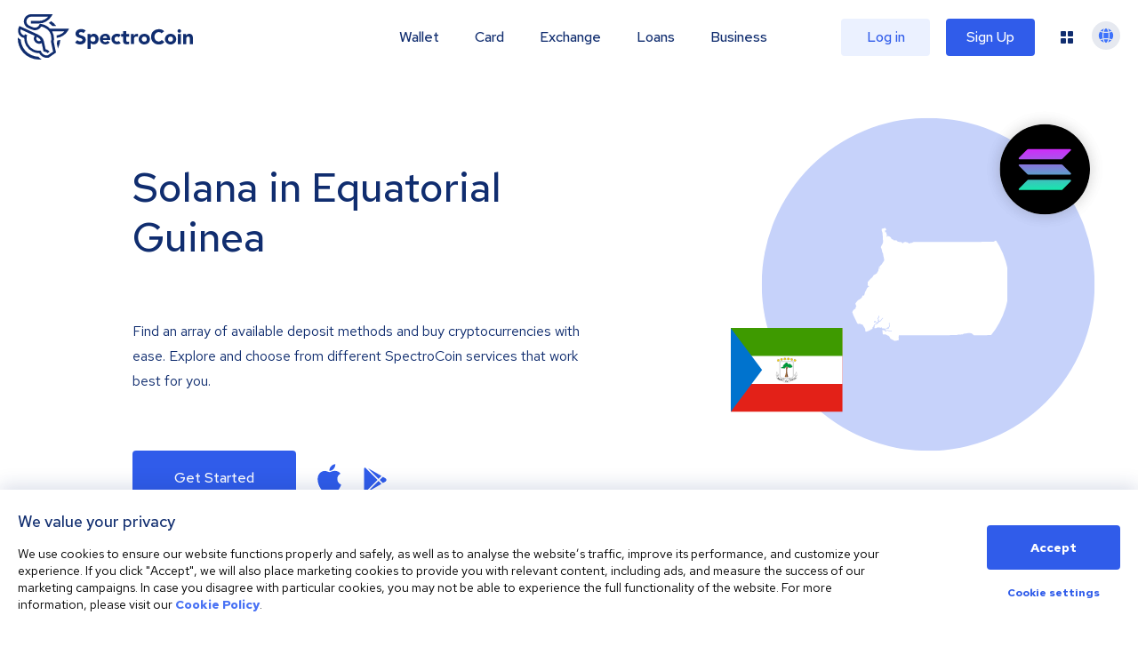

--- FILE ---
content_type: text/css; charset=UTF-8
request_url: https://spectrocoin.com/_next/static/css/776a4483b7328503.css
body_size: -456
content:
.Footer_footer__OGBct{margin-top:-40px}@media(min-width:767px){.Footer_footer__OGBct{margin-top:-80px}}

--- FILE ---
content_type: image/svg+xml
request_url: https://spectrocoin.com/assets/images/countries/gq.svg
body_size: 694
content:
<?xml version="1.0" standalone="no"?>
<!DOCTYPE svg PUBLIC "-//W3C//DTD SVG 20010904//EN"
 "http://www.w3.org/TR/2001/REC-SVG-20010904/DTD/svg10.dtd">
<svg version="1.0" xmlns="http://www.w3.org/2000/svg"
 width="1024.000000pt" height="1024.000000pt" viewBox="0 0 1024.000000 1024.000000"
 preserveAspectRatio="xMidYMid meet">
<metadata>
Created by potrace 1.10, written by Peter Selinger 2001-2011
</metadata>
<g transform="translate(0.000000,1024.000000) scale(0.100000,-0.100000)"
fill="#ffffff" stroke="none">
<path d="M2350 8685 c-14 -8 -58 -22 -97 -31 l-73 -16 0 -64 c0 -47 7 -81 26
-127 24 -56 28 -83 40 -277 22 -377 22 -396 -10 -469 -15 -36 -38 -79 -50 -95
-13 -17 -33 -55 -45 -83 l-21 -53 31 -62 c18 -35 33 -74 34 -88 1 -14 10 -64
20 -112 14 -67 22 -87 36 -91 14 -4 19 -14 19 -38 0 -18 19 -119 42 -224 25
-118 39 -202 34 -218 -3 -14 -29 -55 -56 -91 -27 -36 -62 -89 -76 -119 -18
-36 -39 -62 -64 -77 -21 -13 -45 -38 -54 -57 -9 -18 -36 -48 -61 -65 -25 -18
-45 -35 -45 -40 0 -4 25 -15 55 -23 41 -12 55 -21 55 -35 0 -17 -2 -17 -28 -4
-16 7 -39 15 -52 16 -24 3 -25 0 -33 -72 -7 -60 -16 -89 -48 -145 -22 -38 -48
-79 -57 -90 -30 -35 -89 -75 -144 -96 -50 -19 -56 -25 -93 -95 -37 -69 -79
-114 -131 -142 -12 -6 -25 -23 -28 -37 -4 -14 -13 -25 -20 -25 -24 0 -76 -50
-76 -74 0 -14 -13 -29 -39 -45 l-39 -25 -7 -114 -8 -114 47 -47 c56 -57 61
-82 14 -75 -29 5 -38 0 -74 -38 -30 -30 -47 -60 -59 -102 -9 -32 -33 -82 -54
-110 -22 -29 -41 -68 -45 -91 -4 -22 -16 -72 -28 -111 l-22 -72 -50 -6 c-61
-7 -59 -4 -91 -123 -5 -16 -152 -126 -210 -156 -29 -15 -60 -41 -75 -63 -14
-21 -49 -64 -79 -96 -60 -66 -60 -59 -12 -183 17 -44 31 -82 31 -84 0 -2 -9
-1 -19 2 -22 5 -31 -16 -31 -75 0 -30 -6 -42 -33 -62 -19 -15 -37 -26 -42 -26
-21 0 -82 -69 -100 -113 -19 -47 -25 -52 -75 -69 -64 -22 -103 -54 -81 -67 19
-12 10 -72 -24 -151 -18 -41 -27 -80 -26 -108 0 -23 -3 -42 -8 -42 -5 0 -15
-17 -22 -37 -6 -21 -23 -54 -35 -73 -13 -19 -24 -39 -24 -45 0 -5 -14 -30 -30
-54 -33 -49 -38 -87 -15 -131 11 -22 23 -30 43 -30 22 0 35 -12 73 -68 45 -64
50 -68 109 -85 l63 -18 26 25 c15 15 37 26 49 26 36 0 132 33 132 46 0 7 15
15 33 19 17 4 48 19 67 35 34 26 37 27 79 14 39 -11 48 -11 71 3 25 15 29 14
67 -11 23 -16 61 -29 91 -33 l51 -6 43 -80 c24 -44 55 -92 69 -106 33 -33 59
-109 59 -175 0 -35 7 -59 19 -76 l20 -25 53 24 c29 13 67 23 85 22 23 -1 33 4
38 18 4 14 19 23 43 27 50 9 69 20 77 44 3 11 14 20 23 20 9 0 38 10 64 22 34
16 46 27 41 38 -3 8 -8 27 -11 42 -4 25 -1 28 22 28 24 0 28 6 48 75 19 66 27
79 70 114 30 24 64 42 88 46 55 9 52 32 -10 73 -41 28 -52 32 -69 22 -12 -6
-21 -18 -21 -26 0 -27 -25 -9 -28 20 -5 44 6 79 23 72 8 -3 22 -9 30 -12 10
-4 15 0 15 10 0 19 5 20 31 6 12 -7 19 -21 19 -39 0 -22 7 -31 29 -41 25 -10
35 -8 69 9 70 36 93 71 47 71 -14 0 -25 1 -26 3 0 1 -4 40 -9 87 -8 84 -8 85
20 115 27 28 60 107 60 142 0 12 3 13 15 3 11 -9 13 -27 11 -68 -4 -46 -9 -59
-30 -75 -14 -10 -26 -27 -26 -37 0 -9 -6 -23 -14 -29 -24 -20 -26 -62 -3 -93
11 -15 24 -28 28 -28 13 0 20 33 9 44 -18 18 -11 36 15 36 23 0 25 -4 25 -45
0 -36 3 -45 18 -45 9 0 22 4 28 8 16 10 124 143 124 152 0 7 45 30 60 30 19 0
10 -22 -22 -55 -67 -68 -85 -91 -97 -121 -13 -33 -46 -54 -86 -54 -42 0 -55
-11 -61 -52 -5 -29 -10 -38 -22 -33 -9 3 -35 -14 -68 -45 -42 -40 -60 -50 -87
-50 -49 0 -89 -44 -86 -96 1 -21 -3 -59 -10 -84 -6 -25 -11 -48 -11 -52 0 -5
26 -8 59 -8 46 0 66 5 95 25 40 27 90 32 173 16 111 -22 113 -22 113 -2 0 10
3 21 7 24 11 12 33 -14 33 -39 0 -29 13 -37 69 -40 25 -1 79 -8 119 -14 72
-12 73 -11 96 13 13 14 37 32 55 41 17 9 31 21 31 26 0 5 13 7 29 4 16 -3 32
-1 35 5 4 5 12 45 18 88 10 66 9 82 -4 107 -14 27 -14 32 4 63 11 18 23 35 28
38 4 2 7 -32 7 -78 -1 -45 3 -101 7 -125 8 -37 6 -48 -15 -75 -12 -17 -25 -47
-29 -67 l-5 -35 -65 -6 c-42 -3 -88 -16 -129 -36 l-63 -30 36 -21 c20 -12 36
-27 36 -34 0 -7 9 -2 19 11 15 20 23 23 52 17 19 -4 54 -9 79 -12 42 -5 70
-13 114 -36 10 -5 35 -7 56 -3 42 7 60 -6 40 -30 -16 -19 -58 -19 -105 1 -21
8 -46 13 -56 11 -10 -3 -26 1 -36 9 -10 7 -28 14 -39 14 -12 0 -27 7 -34 15
-16 19 -40 19 -40 1 0 -8 -11 -27 -24 -42 -22 -27 -25 -27 -65 -16 -42 13 -53
28 -26 38 8 4 15 9 15 13 0 14 -76 31 -134 31 -62 0 -68 -8 -42 -58 8 -16 16
-66 18 -115 3 -82 4 -87 28 -95 15 -6 35 -5 50 0 37 14 131 -2 165 -27 41 -31
90 -55 113 -55 20 0 82 -59 82 -78 0 -7 11 -35 25 -62 23 -46 32 -52 137 -106
62 -31 121 -63 131 -72 15 -14 24 -14 95 2 42 9 100 17 127 19 l50 2 3 50 c2
27 8 55 13 61 6 7 4 22 -6 40 -19 36 -19 73 0 98 8 11 15 32 15 48 l0 28 1839
2 c1733 3 1840 4 1858 20 16 15 47 19 184 24 158 6 165 7 191 31 24 23 40 27
135 35 59 5 126 15 148 22 32 10 62 10 143 1 97 -11 105 -14 140 -47 20 -19
53 -47 74 -62 l36 -27 739 6 c406 3 878 8 1050 11 l312 6 3 2822 3 2821 58
112 c31 62 57 114 57 116 0 3 -105 7 -232 11 -128 3 -292 12 -365 19 -125 11
-133 13 -173 45 -49 40 -66 39 -155 -16 l-60 -37 -2525 -5 -2525 -5 -60 -27
c-33 -15 -75 -28 -93 -28 -18 0 -50 -9 -72 -20 -54 -28 -74 -25 -117 14 -22
19 -53 36 -73 39 -19 3 -53 11 -76 18 -35 11 -49 10 -104 -7 -51 -15 -64 -24
-72 -46 -13 -35 -45 -37 -58 -4 -15 40 -49 55 -140 61 -108 8 -166 28 -184 64
-12 23 -25 29 -77 39 -42 8 -67 8 -73 2 -6 -6 -22 -10 -37 -10 -21 0 -29 7
-38 30 -6 18 -17 30 -28 30 -44 0 -94 22 -103 45 -5 13 -14 26 -19 30 -6 3
-11 13 -11 20 0 27 -83 103 -125 113 -83 22 -102 19 -140 -18 -28 -27 -35 -30
-35 -16 0 10 10 36 22 58 l22 39 -22 62 c-12 34 -22 79 -22 100 0 42 -1 43
-36 21 -32 -22 -56 -5 -36 26 18 29 15 37 -13 44 l-26 7 28 23 c15 13 38 26
51 30 34 11 30 64 -10 114 -37 46 -42 47 -78 27z"/>
</g>
</svg>


--- FILE ---
content_type: application/javascript; charset=UTF-8
request_url: https://spectrocoin.com/_next/static/chunks/5d163b30.b97e626bbb54ee08.js
body_size: 60440
content:
"use strict";(self.webpackChunk_N_E=self.webpackChunk_N_E||[]).push([[31462],{72487:function(C,a,e){Object.defineProperty(a,"__esModule",{value:!0});var t,D,d,i=e(67294),r=e(8803);function l(C){return C&&"object"==typeof C&&"default"in C?C:{default:C}}var s=l(i),n=l(r),c={OTHER:{currencyCode:"",color:"rgba(151, 197, 211, 1)",noAddress:!1,getNewAddress:!1,precision:2,isVirtual:!1,isErc:!1,destinationTag:!1,memo:!1},MASK:{currencyCode:"MASK",color:"rgba(52, 102, 233, 1)",noAddress:!1,getNewAddress:!1,precision:18,isVirtual:!0,isErc:!0,destinationTag:!1,memo:!1},SAND:{currencyCode:"SAND",color:"rgba(77, 169, 232, 1)",noAddress:!1,getNewAddress:!1,precision:18,isVirtual:!0,isErc:!0,destinationTag:!1,memo:!1},BNB:{currencyCode:"BNB",color:"rgba(230, 186, 65, 1)",noAddress:!1,getNewAddress:!1,precision:18,isVirtual:!0,isErc:!0,destinationTag:!1,memo:!1},BUSD:{currencyCode:"BUSD",color:"rgba(230, 186, 65, 1)",noAddress:!1,getNewAddress:!1,precision:18,isVirtual:!0,isErc:!0,destinationTag:!1,memo:!1},EUROC:{currencyCode:"EUROC",color:"rgba(95, 134, 241, 1)",noAddress:!1,getNewAddress:!1,precision:6,isVirtual:!0,isErc:!0,destinationTag:!1,memo:!1},APT:{currencyCode:"APT",color:"rgba(0, 0, 0, 1)",noAddress:!0,getNewAddress:!1,precision:8,isVirtual:!0,isErc:!0,destinationTag:!1,memo:!1},BEUR:{currencyCode:"BEUR",color:"rgba(57, 97, 251, 1)",noAddress:!1,getNewAddress:!1,precision:2,isVirtual:!1,isErc:!1,destinationTag:!1,memo:!1},BNK223:{currencyCode:"BNK223",color:"rgba(162, 172, 172, 1)",noAddress:!1,getNewAddress:!1,precision:8,isVirtual:!0,isErc:!0,destinationTag:!1,memo:!1},BNK:{currencyCode:"BNK",color:"rgba(22, 171, 173, 1)",noAddress:!1,getNewAddress:!1,precision:8,isVirtual:!0,isErc:!0,destinationTag:!1,memo:!1},BTC:{currencyCode:"BTC",color:"rgba(247, 147, 26, 1)",noAddress:!1,getNewAddress:!1,precision:8,isVirtual:!0,isErc:!1,destinationTag:!1,memo:!1},DASH:{currencyCode:"DASH",color:"rgba(0, 140, 231, 1)",noAddress:!1,getNewAddress:!0,precision:8,isVirtual:!0,isErc:!1,destinationTag:!1,memo:!1},SOL:{currencyCode:"SOL",color:"rgba(52, 102, 233, 1)",noAddress:!1,getNewAddress:!1,precision:9,isVirtual:!0,isErc:!1,destinationTag:!1,memo:!1},ETH:{currencyCode:"ETH",color:"rgba(54, 54, 54, 1)",noAddress:!1,getNewAddress:!1,precision:18,isVirtual:!0,isErc:!1,destinationTag:!1,memo:!1},EUR:{currencyCode:"EUR",color:"rgba(57, 97, 251, 1)",noAddress:!1,getNewAddress:!1,precision:2,isVirtual:!1,isErc:!1,destinationTag:!1,memo:!1},USD:{currencyCode:"USD",color:"rgba(60, 195, 145, 1)",noAddress:!1,getNewAddress:!1,precision:2,isVirtual:!1,isErc:!1,destinationTag:!1,memo:!1},GBP:{currencyCode:"GBP",color:"rgba(60, 79, 188, 1)",noAddress:!1,getNewAddress:!1,precision:2,isVirtual:!1,isErc:!1,destinationTag:!1,memo:!1},LTC:{currencyCode:"LTC",color:"rgba(52, 93, 157, 1)",noAddress:!1,getNewAddress:!1,precision:8,isVirtual:!0,isErc:!1,destinationTag:!1,memo:!1},USDP:{currencyCode:"USDP",color:"rgba(6, 182, 77, 1)",noAddress:!1,getNewAddress:!1,precision:18,isVirtual:!0,isErc:!0,destinationTag:!1,memo:!1},TUSD:{currencyCode:"TUSD",color:"rgba(2, 39, 101, 1)",noAddress:!1,getNewAddress:!1,precision:18,isVirtual:!0,isErc:!0,destinationTag:!1,memo:!1},USDC:{currencyCode:"USDC",color:"rgba(38, 112, 197, 1)",noAddress:!1,getNewAddress:!1,precision:6,isVirtual:!0,isErc:!0,destinationTag:!1,memo:!1},USDT:{currencyCode:"USDT",color:"rgba(83, 174, 148, 1)",noAddress:!1,getNewAddress:!1,precision:6,isVirtual:!0,isErc:!0,destinationTag:!1,memo:!1},XAU:{currencyCode:"XAU",color:"rgba(236, 150, 0, 1)",noAddress:!0,getNewAddress:!1,precision:2,isVirtual:!1,isErc:!1,destinationTag:!1,memo:!1},XEM:{currencyCode:"XEM",color:"rgba(0, 196, 180, 1)",noAddress:!1,getNewAddress:!0,precision:6,isVirtual:!0,isErc:!1,destinationTag:!1,memo:!1},XLM:{currencyCode:"XLM",color:"rgba(21, 177, 225, 1)",noAddress:!1,getNewAddress:!1,precision:7,isVirtual:!0,isErc:!1,memo:!0,destinationTag:!1},XRP:{currencyCode:"XRP",color:"rgba(0, 0, 0, 1)",noAddress:!1,getNewAddress:!1,precision:6,isVirtual:!0,isErc:!1,destinationTag:!0,memo:!1},ZEC:{currencyCode:"ZEC",color:"rgba(244, 183, 40, 1)",noAddress:!1,getNewAddress:!1,precision:8,isVirtual:!0,isErc:!1,destinationTag:!1,memo:!1},WBTC:{currencyCode:"WBTC",color:"rgba(240, 146, 66, 1)",noAddress:!1,getNewAddress:!1,precision:8,isVirtual:!0,isErc:!0,destinationTag:!1,memo:!1},ZRX:{currencyCode:"ZRX",color:"rgba(35, 24, 21, 1)",noAddress:!1,getNewAddress:!1,precision:18,isVirtual:!0,isErc:!0,destinationTag:!1,memo:!1},SUSHI:{currencyCode:"SUSHI",color:"rgba(250, 82, 160, 1)",noAddress:!1,getNewAddress:!1,precision:18,isVirtual:!0,isErc:!0,destinationTag:!1,memo:!1},LINK:{currencyCode:"LINK",color:"rgba(42, 90, 218, 1)",noAddress:!1,getNewAddress:!1,precision:18,isVirtual:!0,isErc:!0,destinationTag:!1,memo:!1},BAT:{currencyCode:"BAT",color:"rgba(255, 80, 0, 1)",noAddress:!1,getNewAddress:!1,precision:18,isVirtual:!0,isErc:!0,destinationTag:!1,memo:!1},MKR:{currencyCode:"MKR",color:"rgba(26, 171, 155, 1)",noAddress:!1,getNewAddress:!1,precision:18,isVirtual:!0,isErc:!0,destinationTag:!1,memo:!1},COMP:{currencyCode:"COMP",color:"rgba(0, 211, 149, 1)",noAddress:!1,getNewAddress:!1,precision:18,isVirtual:!0,isErc:!0,destinationTag:!1,memo:!1},UNI:{currencyCode:"UNI",color:"rgba(255, 12, 122, 1)",noAddress:!1,getNewAddress:!1,precision:18,isVirtual:!0,isErc:!0,destinationTag:!1,memo:!1},AAVE:{currencyCode:"AAVE",color:"rgba(182, 80, 158, 1)",noAddress:!1,getNewAddress:!1,precision:18,isVirtual:!0,isErc:!0,destinationTag:!1,memo:!1},DAI:{currencyCode:"DAI",color:"rgba(255, 174, 0, 1)",noAddress:!1,getNewAddress:!1,precision:18,isVirtual:!0,isErc:!0,destinationTag:!1,memo:!1},AUD:{currencyCode:"AUD",color:"rgba(3, 14, 136, 1)",noAddress:!1,getNewAddress:!1,precision:2,isVirtual:!1,isErc:!1,destinationTag:!1,memo:!1},BGN:{currencyCode:"BGN",color:"rgba(6, 167, 124, 1)",noAddress:!1,getNewAddress:!1,precision:2,isVirtual:!1,isErc:!1,destinationTag:!1,memo:!1},BRL:{currencyCode:"BRL",color:"rgba(5, 171, 65, 1)",noAddress:!1,getNewAddress:!1,precision:2,isVirtual:!1,isErc:!1,destinationTag:!1,memo:!1},BYN:{currencyCode:"BYN",color:"rgba(229, 66, 82, 1)",noAddress:!1,getNewAddress:!1,precision:2,isVirtual:!1,isErc:!1,destinationTag:!1,memo:!1},CAD:{currencyCode:"CAD",color:"rgba(255, 49, 49, 1)",noAddress:!1,getNewAddress:!1,precision:2,isVirtual:!1,isErc:!1,destinationTag:!1,memo:!1},CHF:{currencyCode:"CHF",color:"rgba(255, 0, 0, 1)",noAddress:!1,getNewAddress:!1,precision:2,isVirtual:!1,isErc:!1,destinationTag:!1,memo:!1},CNY:{currencyCode:"CNY",color:"rgba(241, 54, 29, 1)",noAddress:!1,getNewAddress:!1,precision:2,isVirtual:!1,isErc:!1,destinationTag:!1,memo:!1},CZK:{currencyCode:"CZK",color:"rgba(23, 87, 158, 1)",noAddress:!1,getNewAddress:!1,precision:2,isVirtual:!1,isErc:!1,destinationTag:!1,memo:!1},DKK:{currencyCode:"DKK",color:"rgba(239, 38, 77, 1)",noAddress:!1,getNewAddress:!1,precision:2,isVirtual:!1,isErc:!1,destinationTag:!1,memo:!1},GEL:{currencyCode:"GEL",color:"rgba(253, 13, 27, 1)",noAddress:!1,getNewAddress:!1,precision:2,isVirtual:!1,isErc:!1,destinationTag:!1,memo:!1},HKD:{currencyCode:"HKD",color:"rgba(222, 41, 15, 1)",noAddress:!1,getNewAddress:!1,precision:2,isVirtual:!1,isErc:!1,destinationTag:!1,memo:!1},HRK:{currencyCode:"HRK",color:"rgba(25, 31, 148, 1)",noAddress:!1,getNewAddress:!1,precision:2,isVirtual:!1,isErc:!1,destinationTag:!1,memo:!1},JPY:{currencyCode:"JPY",color:"rgba(216, 20, 65, 1)",noAddress:!1,getNewAddress:!1,precision:2,isVirtual:!1,isErc:!1,destinationTag:!1,memo:!1},KES:{currencyCode:"KES",color:"rgba(0, 102, 0, 1)",noAddress:!1,getNewAddress:!1,precision:2,isVirtual:!1,isErc:!1,destinationTag:!1,memo:!1},KZT:{currencyCode:"KZT",color:"rgba(48, 198, 224, 1)",noAddress:!1,getNewAddress:!1,precision:2,isVirtual:!1,isErc:!1,destinationTag:!1,memo:!1},NGN:{currencyCode:"NGN",color:"rgba(24, 155, 98, 1)",noAddress:!1,getNewAddress:!1,precision:2,isVirtual:!1,isErc:!1,destinationTag:!1,memo:!1},NOK:{currencyCode:"NOK",color:"rgba(241, 66, 71, 1)",noAddress:!1,getNewAddress:!1,precision:2,isVirtual:!1,isErc:!1,destinationTag:!1,memo:!1},PLN:{currencyCode:"PLN",color:"rgba(235, 42, 80, 1)",noAddress:!1,getNewAddress:!1,precision:2,isVirtual:!1,isErc:!1,destinationTag:!1,memo:!1},RON:{currencyCode:"RON",color:"rgba(255, 217, 85, 1)",noAddress:!1,getNewAddress:!1,precision:2,isVirtual:!1,isErc:!1,destinationTag:!1,memo:!1},RUB:{currencyCode:"RUB",color:"rgba(12, 71, 183, 1)",noAddress:!1,getNewAddress:!1,precision:2,isVirtual:!1,isErc:!1,destinationTag:!1,memo:!1},SEK:{currencyCode:"SEK",color:"rgba(254, 203, 47, 1)",noAddress:!1,getNewAddress:!1,precision:2,isVirtual:!1,isErc:!1,destinationTag:!1,memo:!1},SGD:{currencyCode:"SGD",color:"rgba(206, 17, 38, 1)",noAddress:!1,getNewAddress:!1,precision:2,isVirtual:!1,isErc:!1,destinationTag:!1,memo:!1},UAH:{currencyCode:"UAH",color:"rgba(13, 94, 185, 1)",noAddress:!1,getNewAddress:!1,precision:2,isVirtual:!1,isErc:!1,destinationTag:!1,memo:!1},ZAR:{currencyCode:"ZAR",color:"rgba(0, 122, 78, 1)",noAddress:!1,getNewAddress:!1,precision:2,isVirtual:!1,isErc:!1,destinationTag:!1,memo:!1},ALGO:{currencyCode:"ALGO",color:"rgba(0, 0, 0, 1)",noAddress:!1,getNewAddress:!1,precision:6,isVirtual:!0,isErc:!1,destinationTag:!1,memo:!1},DOGE:{currencyCode:"DOGE",color:"rgba(194, 166, 51, 1)",getNewAddress:!1,noAddress:!0,precision:8,isVirtual:!0,isErc:!1,destinationTag:!1,memo:!1},MATIC:{currencyCode:"MATIC",color:"rgba(130, 71, 229, 1)",noAddress:!1,getNewAddress:!1,precision:18,isVirtual:!0,isErc:!0,destinationTag:!1,memo:!1},SHIB:{currencyCode:"SHIB",color:"rgba(253, 162, 0, 1)",noAddress:!1,getNewAddress:!1,precision:18,isVirtual:!0,isErc:!0,destinationTag:!1,memo:!1},ADA:{currencyCode:"ADA",color:"rgba(0, 51, 173, 1)",getNewAddress:!1,noAddress:!1,precision:6,isVirtual:!0,isErc:!1,destinationTag:!1,memo:!1},DOT:{currencyCode:"DOT",color:"rgba(230, 0, 122, 1)",getNewAddress:!1,noAddress:!1,precision:10,isVirtual:!0,isErc:!1,destinationTag:!1,memo:!1},AVAX:{currencyCode:"AVAX",color:"rgba(232, 65, 66, 1)",getNewAddress:!1,noAddress:!1,precision:18,isVirtual:!0,isErc:!1,destinationTag:!1,memo:!1},NEAR:{currencyCode:"NEAR",color:"rgba(0, 0, 0, 1)",getNewAddress:!1,noAddress:!1,precision:24,isVirtual:!0,isErc:!1,destinationTag:!1,memo:!1},BCH:{currencyCode:"BCH",color:"rgba(10, 193, 142, 1)",getNewAddress:!1,noAddress:!1,precision:8,isVirtual:!0,isErc:!1,destinationTag:!1,memo:!1},FIL:{currencyCode:"FIL",color:"rgba(0, 144, 255, 1)",getNewAddress:!1,noAddress:!0,precision:18,isVirtual:!0,isErc:!1,destinationTag:!1,memo:!1},VET:{currencyCode:"VET",color:"rgba(0, 191, 255, 1)",getNewAddress:!1,noAddress:!0,precision:18,isVirtual:!0,isErc:!1,destinationTag:!1,memo:!1},ZIL:{currencyCode:"ZIL",color:"rgba(73, 193, 191, 1)",getNewAddress:!1,noAddress:!0,precision:12,isVirtual:!0,isErc:!1,destinationTag:!1,memo:!1},MIOTA:{currencyCode:"MIOTA",color:"rgba(0, 0, 0, 1)",getNewAddress:!1,noAddress:!0,precision:6,isVirtual:!0,isErc:!1,destinationTag:!1,memo:!1},ONT:{currencyCode:"ONT",color:"rgba(8, 163, 255, 1)",getNewAddress:!1,noAddress:!0,precision:0,isVirtual:!0,isErc:!1,destinationTag:!1,memo:!1},ATOM:{currencyCode:"ATOM",color:"rgba(253, 162, 0, 1)",getNewAddress:!1,noAddress:!0,precision:6,isVirtual:!0,isErc:!1,destinationTag:!1,memo:!1},MANA:{currencyCode:"MANA",color:"rgba(111, 115, 144, 1)",noAddress:!1,getNewAddress:!1,precision:18,isVirtual:!0,isErc:!0,destinationTag:!1,memo:!1},UMA:{currencyCode:"UMA",color:"rgba(255, 74, 74, 1)",noAddress:!1,getNewAddress:!1,precision:18,isVirtual:!0,isErc:!0,destinationTag:!1,memo:!1},HOT:{currencyCode:"HOT",color:"rgba(218, 192, 255, 1)",noAddress:!1,getNewAddress:!1,precision:18,isVirtual:!0,isErc:!0,destinationTag:!1,memo:!1},CHZ:{currencyCode:"CHZ",color:"rgba(205, 1, 36, 1)",noAddress:!1,getNewAddress:!1,precision:18,isVirtual:!0,isErc:!0,destinationTag:!1,memo:!1},GRT:{currencyCode:"GRT",color:"rgba(103, 71, 237, 1)",noAddress:!1,getNewAddress:!1,precision:18,isVirtual:!0,isErc:!0,destinationTag:!1,memo:!1},SNX:{currencyCode:"SNX",color:"rgba(0, 209, 255, 1)",noAddress:!1,getNewAddress:!1,precision:18,isVirtual:!0,isErc:!0,destinationTag:!1,memo:!1},ENJ:{currencyCode:"ENJ",color:"rgba(120, 102, 213, 1)",noAddress:!1,getNewAddress:!1,precision:18,isVirtual:!0,isErc:!0,destinationTag:!1,memo:!1},XTZ:{currencyCode:"XTZ",color:"rgba(67, 126, 239, 1)",getNewAddress:!1,precision:6,noAddress:!0,isVirtual:!0,isErc:!1,destinationTag:!1,memo:!1},CELO:{currencyCode:"CELO",color:"rgba(0, 0, 0, 1)",getNewAddress:!1,precision:18,noAddress:!0,isVirtual:!0,isErc:!1,destinationTag:!1,memo:!1},NEO:{currencyCode:"NEO",color:"rgba(2, 175, 146, 1)",getNewAddress:!1,precision:0,noAddress:!0,isVirtual:!0,isErc:!1,destinationTag:!1,memo:!1},"1INCH":{currencyCode:"1INCH",color:"rgba(27, 49, 79, 1)",getNewAddress:!1,precision:18,noAddress:!0,isVirtual:!0,isErc:!1,destinationTag:!1,memo:!1},GHS:{currencyCode:"GHS",color:"rgba(1, 107, 62, 1)",noAddress:!1,getNewAddress:!1,precision:2,isVirtual:!1,isErc:!1,destinationTag:!1,memo:!1},TRY:{currencyCode:"TRY",color:"rgba(226, 18, 36, 1)",noAddress:!1,getNewAddress:!1,precision:2,isVirtual:!1,isErc:!1,destinationTag:!1,memo:!1},EOS:{currencyCode:"EOS",color:"rgba(0, 0, 0, 1)",noAddress:!0,getNewAddress:!1,precision:4,isVirtual:!0,isErc:!1,destinationTag:!1,memo:!1},TRX:{currencyCode:"TRX",color:"rgba(255, 2, 19, 1)",noAddress:!1,getNewAddress:!1,precision:6,isVirtual:!0,isErc:!1,destinationTag:!1,memo:!1}},o={icon:"CurrencyIcon-module_icon__Ju4O-",container:"CurrencyIcon-module_container__xpqyt",currencyTypeLabel:"CurrencyIcon-module_currencyTypeLabel__eMzmj",new:"CurrencyIcon-module_new__n4wLe",iconContainer:"CurrencyIcon-module_iconContainer__m8g-4"};!function(C,a){void 0===a&&(a={});var e=a.insertAt;if(C&&"undefined"!=typeof document){var t=document.head||document.getElementsByTagName("head")[0],D=document.createElement("style");D.type="text/css","top"===e&&t.firstChild?t.insertBefore(D,t.firstChild):t.appendChild(D),D.styleSheet?D.styleSheet.cssText=C:D.appendChild(document.createTextNode(C))}}(".CurrencyIcon-module_icon__Ju4O- {\n  min-height: 100%;\n  min-width: 100%;\n  border-radius: 50%;\n  box-shadow: 0 0 10px rgba(0, 0, 0, 0.1);\n  overflow: visible; }\n\n.CurrencyIcon-module_container__xpqyt {\n  align-items: center;\n  display: inline-flex;\n  flex-direction: column;\n  margin: 3px 0; }\n\n.CurrencyIcon-module_currencyTypeLabel__eMzmj {\n  color: #102d6f;\n  font-size: 8px;\n  font-weight: 400; }\n\n.CurrencyIcon-module_new__n4wLe {\n  position: relative;\n  display: flex;\n  justify-content: center;\n  align-items: center;\n  margin-top: -17px;\n  padding: 2.5px 8px;\n  width: auto;\n  font-size: 9px;\n  font-weight: 500;\n  text-transform: uppercase;\n  background-color: white;\n  border-radius: 4px;\n  border: 1px solid black; }\n\n.CurrencyIcon-module_iconContainer__m8g-4 {\n  border-radius: 50%;\n  background-color: #757575;\n  height: 40px;\n  margin: 4px 8px;\n  width: 40px;\n  box-shadow: 0 0 10px rgba(0, 0, 0, 0.1);\n  overflow: visible;\n  display: flex;\n  justify-content: center;\n  align-items: center;\n  flex-direction: column; }\n",{insertAt:"top"}),a.CurrencyEnum=void 0,(t=a.CurrencyEnum||(a.CurrencyEnum={})).BEUR="BEUR",t.BNK223="BNK223",t.BNK="BNK",t.BYR="BYR",t.BTC="BTC",t.DASH="DASH",t.ETH="ETH",t.EUR="EUR",t.USD="USD",t.GBP="GBP",t.LTC="LTC",t.USDP="USDP",t.TUSD="TUSD",t.USDC="USDC",t.USDT="USDT",t.XAU="XAU",t.XEM="XEM",t.XLM="XLM",t.XRP="XRP",t.ZEC="ZEC",t.SOL="SOL",t.APT="APT",t.BNB="BNB",t.AVAX="AVAX",t.NEAR="NEAR",t.BCH="BCH",t.BUSD="BUSD",t.EUROC="EUROC",t.FTC="FTC",t.MASK="MASK",t.SAND="SAND",t.WBTC="WBTC",t.ZRX="ZRX",t.SUSHI="SUSHI",t.LINK="LINK",t.BAT="BAT",t.MKR="MKR",t.COMP="COMP",t.UNI="UNI",t.AAVE="AAVE",t.DAI="DAI",t.AUD="AUD",t.BGN="BGN",t.BRL="BRL",t.BYN="BYN",t.CAD="CAD",t.CHF="CHF",t.CNY="CNY",t.CZK="CZK",t.DKK="DKK",t.GEL="GEL",t.HKD="HKD",t.HRK="HRK",t.JPY="JPY",t.KES="KES",t.KZT="KZT",t.NGN="NGN",t.NOK="NOK",t.PLN="PLN",t.PAX="PAX",t.RON="RON",t.RUB="RUB",t.SEK="SEK",t.SGD="SGD",t.UAH="UAH",t.ZAR="ZAR",t.ALGO="ALGO",t.DOGE="DOGE",t.MATIC="MATIC",t.SHIB="SHIB",t.ADA="ADA",t.DOT="DOT",t.FIL="FIL",t.VET="VET",t.ZIL="ZIL",t.MIOTA="MIOTA",t.ONT="ONT",t.ATOM="ATOM",t.MANA="MANA",t.UMA="UMA",t.HOT="HOT",t.CHZ="CHZ",t.GRT="GRT",t.SNX="SNX",t.ENJ="ENJ",t.TRY="TRY",t.GHS="GHS",t.XTZ="XTZ",t.CELO="CELO",t.NEO="NEO",t["1INCH"]="1INCH",t.EOS="EOS",t.TRX="TRX",t.OTHER="OTHER";var f=((d={})[a.CurrencyEnum.BTC]="data:image/svg+xml,%3Csvg%20xmlns%3D%22http%3A%2F%2Fwww.w3.org%2F2000%2Fsvg%22%20width%3D%2240%22%20height%3D%2240%22%20viewBox%3D%220%200%2040%2040%22%3E%20%20%3Cg%20id%3D%22_btc_%22%20data-name%3D%22%24%7Bbtc%7D%22%20transform%3D%22translate%280%20-0.224%29%22%3E%20%20%20%20%3Ccircle%20id%3D%22Ellipse_3075%22%20data-name%3D%22Ellipse%203075%22%20cx%3D%2220%22%20cy%3D%2220%22%20r%3D%2220%22%20transform%3D%22translate%280%200.224%29%22%20fill%3D%22%23f7931a%22%2F%3E%20%20%20%20%3Cpath%20id%3D%22Path_31553%22%20data-name%3D%22Path%2031553%22%20d%3D%22M229.479%2C236.389h0l-2.151-.544.876-3.581c-.619-.156-1.181-.3-1.715-.452l-.883%2C3.6-2.15-.544.885-3.644-.247-.065-.3-.08h-.012l-.177-.047c-.261-.07-.531-.14-.8-.208l-2.8-.707%2C1.068-2.5.064.017c1.175.316%2C1.463.383%2C1.5.383h0a.74.74%2C0%2C0%2C0%2C.239.039.787.787%2C0%2C0%2C0%2C.747-.558l1.408-5.737.228.058a1.671%2C1.671%2C0%2C0%2C0-.219-.073l1-4.1a1.164%2C1.164%2C0%2C0%2C0-1-1.272c0-.027-1.025-.271-1.564-.4l.574-2.338%2C2.967.754v.011c.361.095.722.182%2C1.093.269l.281.066.883-3.592%2C2.15.544-.865%2C3.522.156.035.057.013c.5.117%2C1.013.237%2C1.512.365l.858-3.5%2C2.153.544-.882%2C3.594c3.28%2C1.15%2C4.651%2C2.749%2C4.314%2C5.033a3.467%2C3.467%2C0%2C0%2C1-2.745%2C3.21%2C4.254%2C4.254%2C0%2C0%2C1%2C2.062%2C2.02%2C5.036%2C5.036%2C0%2C0%2C1-4.864%2C6.555%2C15.033%2C15.033%2C0%2C0%2C1-2.812-.313l-.892%2C3.626Zm-1.107-12.021-1.183%2C4.813c.117.029.253.066.422.111a14.65%2C14.65%2C0%2C0%2C0%2C3.555.616c1.495%2C0%2C2.385-.54%2C2.646-1.606a1.988%2C1.988%2C0%2C0%2C0-.21-1.559c-.835-1.376-3.352-1.948-4.7-2.255-.2-.048-.386-.089-.531-.125Zm1.611-6.573-1.071%2C4.368c.1.025.22.058.353.094a11.44%2C11.44%2C0%2C0%2C0%2C2.866.5c1.313%2C0%2C2.1-.505%2C2.347-1.5a1.88%2C1.88%2C0%2C0%2C0-.192-1.477c-.717-1.176-2.764-1.634-3.863-1.881-.172-.043-.323-.077-.441-.107Z%22%20transform%3D%22translate%28-209.782%20-203.591%29%22%20fill%3D%22%23fff%22%2F%3E%20%20%3C%2Fg%3E%3C%2Fsvg%3E",d[a.CurrencyEnum.BNB]="data:image/svg+xml,%3Csvg%20id%3D%22Binance_Coin_BNB_%22%20data-name%3D%22Binance%20Coin%20%28BNB%29%22%20xmlns%3D%22http%3A%2F%2Fwww.w3.org%2F2000%2Fsvg%22%20xmlns%3Axlink%3D%22http%3A%2F%2Fwww.w3.org%2F1999%2Fxlink%22%20width%3D%2240%22%20height%3D%2240%22%20viewBox%3D%220%200%2040%2040%22%3E%20%20%3Cdefs%3E%20%20%20%20%3CclipPath%20id%3D%22clip-path%22%3E%20%20%20%20%20%20%3Crect%20id%3D%22Rectangle_9303%22%20data-name%3D%22Rectangle%209303%22%20width%3D%2240%22%20height%3D%2240%22%20transform%3D%22translate%286936%20-9127%29%22%20fill%3D%22%23fff%22%20stroke%3D%22%23707070%22%20stroke-width%3D%221%22%2F%3E%20%20%20%20%3C%2FclipPath%3E%20%20%3C%2Fdefs%3E%20%20%3Cg%20id%3D%22Mask_Group_6814%22%20data-name%3D%22Mask%20Group%206814%22%20transform%3D%22translate%28-6936%209127%29%22%20clip-path%3D%22url%28%23clip-path%29%22%3E%20%20%20%20%3Cg%20id%3D%22BNB%22%20transform%3D%22translate%286936%20-9127%29%22%3E%20%20%20%20%20%20%3Cpath%20id%3D%22Path_36867%22%20data-name%3D%22Path%2036867%22%20d%3D%22M20%2C0A20%2C20%2C0%2C1%2C1%2C0%2C20%2C20%2C20%2C0%2C0%2C1%2C20%2C0Z%22%20fill%3D%22%23f0b90b%22%20fill-rule%3D%22evenodd%22%2F%3E%20%20%20%20%20%20%3Cpath%20id%3D%22Path_36868%22%20data-name%3D%22Path%2036868%22%20d%3D%22M525.217%2C733.185l.015%2C5.288%2C4.494%2C2.644v3.1l-7.123-4.178v-8.4l2.615%2C1.547Zm0-5.288v3.082L522.6%2C729.43v-3.082l2.617-1.548%2C2.63%2C1.548-2.63%2C1.548Zm6.385-1.548%2C2.617-1.548%2C2.63%2C1.548-2.63%2C1.548-2.617-1.548Z%22%20transform%3D%22translate%28-514.225%20-713.185%29%22%20fill%3D%22%23fff%22%2F%3E%20%20%20%20%20%20%3Cpath%20id%3D%22Path_36869%22%20data-name%3D%22Path%2036869%22%20d%3D%22M803.9%2C737.377v-3.1l2.617%2C1.548v3.082l-2.617-1.534Zm4.494%2C4.849%2C2.617%2C1.548%2C2.63-1.548v3.082l-2.63%2C1.548-2.617-1.548v-3.082Zm9-15.878%2C2.617-1.548%2C2.63%2C1.548v3.082l-2.63%2C1.548V727.9l-2.617-1.548Zm2.617%2C12.125.014-5.288%2C2.617-1.548v8.4l-7.123%2C4.178v-3.1l4.492-2.643Z%22%20transform%3D%22translate%28-791.017%20-713.185%29%22%20fill%3D%22%23fff%22%2F%3E%20%20%20%20%20%20%3Cpath%20id%3D%22Path_36870%22%20data-name%3D%22Path%2036870%22%20d%3D%22M1531.417%2C1319.5l-2.617%2C1.534v-3.082l2.617-1.548Z%22%20transform%3D%22translate%28-1504.3%20-1295.304%29%22%20fill%3D%22%23fff%22%2F%3E%20%20%20%20%20%20%3Cpath%20id%3D%22Path_36871%22%20data-name%3D%22Path%2036871%22%20d%3D%22M818.134%2C404.379l.014%2C3.1-4.506%2C2.644v5.3l-2.617%2C1.534-2.617-1.534v-5.3l-4.506-2.644v-3.1l2.628-1.548%2C4.479%2C2.657%2C4.506-2.657%2C2.63%2C1.548ZM803.9%2C399.092l7.11-4.192%2C7.123%2C4.192-2.617%2C1.548-4.506-2.657-4.494%2C2.657-2.617-1.548Z%22%20transform%3D%22translate%28-791.017%20-388.572%29%22%20fill%3D%22%23fff%22%2F%3E%20%20%20%20%3C%2Fg%3E%20%20%3C%2Fg%3E%3C%2Fsvg%3E",d[a.CurrencyEnum.APT]="data:image/svg+xml,%3Csvg%20id%3D%22Aptos_APT_%22%20data-name%3D%22Aptos%20%28APT%29%22%20xmlns%3D%22http%3A%2F%2Fwww.w3.org%2F2000%2Fsvg%22%20xmlns%3Axlink%3D%22http%3A%2F%2Fwww.w3.org%2F1999%2Fxlink%22%20width%3D%2240%22%20height%3D%2240%22%20viewBox%3D%220%200%2040%2040%22%3E%20%20%3Cdefs%3E%20%20%20%20%3CclipPath%20id%3D%22clip-path%22%3E%20%20%20%20%20%20%3Crect%20id%3D%22Rectangle_9302%22%20data-name%3D%22Rectangle%209302%22%20width%3D%2240%22%20height%3D%2240%22%20transform%3D%22translate%286569%20-9449%29%22%20fill%3D%22%23fff%22%20stroke%3D%22%23707070%22%20stroke-width%3D%221%22%2F%3E%20%20%20%20%3C%2FclipPath%3E%20%20%20%20%3CclipPath%20id%3D%22clip-path-2%22%3E%20%20%20%20%20%20%3Crect%20id%3D%22Rectangle_9301%22%20data-name%3D%22Rectangle%209301%22%20width%3D%2240%22%20height%3D%2240%22%20transform%3D%22translate%280%200%29%22%20fill%3D%22none%22%2F%3E%20%20%20%20%3C%2FclipPath%3E%20%20%3C%2Fdefs%3E%20%20%3Cg%20id%3D%22Mask_Group_6813%22%20data-name%3D%22Mask%20Group%206813%22%20transform%3D%22translate%28-6569%209449%29%22%20clip-path%3D%22url%28%23clip-path%29%22%3E%20%20%20%20%3Cg%20id%3D%22Group_41002%22%20data-name%3D%22Group%2041002%22%20transform%3D%22translate%286569%20-9448.809%29%22%3E%20%20%20%20%20%20%3Cg%20id%3D%22Group_41001%22%20data-name%3D%22Group%2041001%22%20transform%3D%22translate%280%20-0.192%29%22%20clip-path%3D%22url%28%23clip-path-2%29%22%3E%20%20%20%20%20%20%20%20%3Cpath%20id%3D%22Path_36883%22%20data-name%3D%22Path%2036883%22%20d%3D%22M38.869%2C13.4H30.928v-.036H27.406a1.547%2C1.547%2C0%2C0%2C1-1.067-.463l-1.423-1.6a1.16%2C1.16%2C0%2C0%2C0-1.6-.107l-.107.107L22%2C12.688a2.1%2C2.1%2C0%2C0%2C1-1.6.712H1.212A19.859%2C19.859%2C0%2C0%2C0%2C.18%2C18.309H18.333a1.237%2C1.237%2C0%2C0%2C0%2C.854-.356l1.708-1.779a1.148%2C1.148%2C0%2C0%2C1%2C.818-.356h.071a1.131%2C1.131%2C0%2C0%2C1%2C.854.391l1.423%2C1.6a1.44%2C1.44%2C0%2C0%2C0%2C1.067.5H39.9a19.859%2C19.859%2C0%2C0%2C0-1.032-4.91M20.325%2C23.682a1.332%2C1.332%2C0%2C0%2C1-1.067-.5l-1.423-1.6a1.16%2C1.16%2C0%2C0%2C0-1.6-.107l-.107.107L14.882%2C22.97a2.036%2C2.036%2C0%2C0%2C1-1.566.712H.472A19.763%2C19.763%2C0%2C0%2C0%2C2.13%2C28.663h8.98a1.319%2C1.319%2C0%2C0%2C0%2C.854-.356l1.708-1.779a1.148%2C1.148%2C0%2C0%2C1%2C.818-.356h.071a1.131%2C1.131%2C0%2C0%2C1%2C.854.391l1.423%2C1.6a1.44%2C1.44%2C0%2C0%2C0%2C1.067.5H37.952a19.763%2C19.763%2C0%2C0%2C0%2C1.658-4.981ZM29.96%2C2.64c-.125-.071-.245-.139-.37-.206l-.1-.053c-.1-.053-.2-.107-.292-.153-.028-.018-.057-.032-.085-.046A20.238%2C20.238%2C0%2C0%2C0%2C20.557.007C20.364%2C0%2C20.172%2C0%2C19.98%2C0c-.324%2C0-.644.011-.964.025-.2.011-.391.021-.587.036l-.548.053c-.174.018-.352.039-.527.064A19.916%2C19.916%2C0%2C0%2C0%2C4.112%2C7.956H25.378a.919.919%2C0%2C0%2C0%2C.854-.285l1.708-1.779a1.148%2C1.148%2C0%2C0%2C1%2C.818-.356h.071a1.237%2C1.237%2C0%2C0%2C1%2C.854.356l1.423%2C1.6a1.4%2C1.4%2C0%2C0%2C0%2C1.067.463h3.8A20.012%2C20.012%2C0%2C0%2C0%2C29.96%2C2.64m-17.5%2C30.9v.036a1.429%2C1.429%2C0%2C0%2C1-1.067-.463l-1.423-1.6a1.127%2C1.127%2C0%2C0%2C0-1.594-.078s-.007%2C0-.007.007l-.071.071L7.054%2C32.9a2.03%2C2.03%2C0%2C0%2C1-1.5.708%2C19.922%2C19.922%2C0%2C0%2C0%2C29.033-.068Z%22%20transform%3D%22translate%28-0.116%200.151%29%22%2F%3E%20%20%20%20%20%20%3C%2Fg%3E%20%20%20%20%3C%2Fg%3E%20%20%3C%2Fg%3E%3C%2Fsvg%3E",d[a.CurrencyEnum.EUROC]="data:image/svg+xml,%3Csvg%20id%3D%22Euro_Coin_EUROC_%22%20data-name%3D%22Euro%20Coin%20%28EUROC%29%22%20xmlns%3D%22http%3A%2F%2Fwww.w3.org%2F2000%2Fsvg%22%20xmlns%3Axlink%3D%22http%3A%2F%2Fwww.w3.org%2F1999%2Fxlink%22%20width%3D%2240%22%20height%3D%2240%22%20viewBox%3D%220%200%2040%2040%22%3E%20%20%3Cdefs%3E%20%20%20%20%3CclipPath%20id%3D%22clip-path%22%3E%20%20%20%20%20%20%3Crect%20id%3D%22Rectangle_9306%22%20data-name%3D%22Rectangle%209306%22%20width%3D%2240%22%20height%3D%2240%22%20transform%3D%22translate%286569%20-9065%29%22%20fill%3D%22%23fff%22%20stroke%3D%22%23707070%22%20stroke-width%3D%221%22%2F%3E%20%20%20%20%3C%2FclipPath%3E%20%20%20%20%3CclipPath%20id%3D%22clip-path-2%22%3E%20%20%20%20%20%20%3Ccircle%20id%3D%22Ellipse_3369%22%20data-name%3D%22Ellipse%203369%22%20cx%3D%2220%22%20cy%3D%2220%22%20r%3D%2220%22%20fill%3D%22none%22%2F%3E%20%20%20%20%3C%2FclipPath%3E%20%20%20%20%3ClinearGradient%20id%3D%22linear-gradient%22%20x1%3D%22-0.267%22%20y1%3D%220.772%22%20x2%3D%220.997%22%20y2%3D%220.794%22%20gradientUnits%3D%22objectBoundingBox%22%3E%20%20%20%20%20%20%3Cstop%20offset%3D%220%22%20stop-color%3D%22%238656ef%22%2F%3E%20%20%20%20%20%20%3Cstop%20offset%3D%221%22%20stop-color%3D%22%231aa3ff%22%2F%3E%20%20%20%20%3C%2FlinearGradient%3E%20%20%20%20%3CclipPath%20id%3D%22clip-path-3%22%3E%20%20%20%20%20%20%3Crect%20id%3D%22Rectangle_9298%22%20data-name%3D%22Rectangle%209298%22%20width%3D%2240%22%20height%3D%2240%22%20fill%3D%22none%22%2F%3E%20%20%20%20%3C%2FclipPath%3E%20%20%3C%2Fdefs%3E%20%20%3Cg%20id%3D%22Mask_Group_6817%22%20data-name%3D%22Mask%20Group%206817%22%20transform%3D%22translate%28-6569%209065%29%22%20clip-path%3D%22url%28%23clip-path%29%22%3E%20%20%20%20%3Cg%20id%3D%22Group_40995%22%20data-name%3D%22Group%2040995%22%20transform%3D%22translate%286569.165%20-9064.979%29%22%3E%20%20%20%20%20%20%3Cg%20id%3D%22Group_40992%22%20data-name%3D%22Group%2040992%22%20transform%3D%22translate%28-0.165%20-0.021%29%22%3E%20%20%20%20%20%20%20%20%3Cg%20id%3D%22Group_40991%22%20data-name%3D%22Group%2040991%22%20clip-path%3D%22url%28%23clip-path-2%29%22%3E%20%20%20%20%20%20%20%20%20%20%3Crect%20id%3D%22Rectangle_9297%22%20data-name%3D%22Rectangle%209297%22%20width%3D%2245.956%22%20height%3D%2240.643%22%20transform%3D%22translate%2823.845%2052.539%29%20rotate%28-135%29%22%20fill%3D%22url%28%23linear-gradient%29%22%2F%3E%20%20%20%20%20%20%20%20%3C%2Fg%3E%20%20%20%20%20%20%3C%2Fg%3E%20%20%20%20%20%20%3Cg%20id%3D%22Group_40994%22%20data-name%3D%22Group%2040994%22%20transform%3D%22translate%28-0.165%20-0.021%29%22%3E%20%20%20%20%20%20%20%20%3Cg%20id%3D%22Group_40993%22%20data-name%3D%22Group%2040993%22%20clip-path%3D%22url%28%23clip-path-3%29%22%3E%20%20%20%20%20%20%20%20%20%20%3Cpath%20id%3D%22Path_36878%22%20data-name%3D%22Path%2036878%22%20d%3D%22M15.95%2C23.976l-.721.962a.552.552%2C0%2C0%2C0%2C.481.8h2.4c.721%2C3.126%2C2.885%2C5.21%2C5.851%2C5.21A5%2C5%2C0%2C0%2C0%2C28.613%2C27.9a.55.55%2C0%2C0%2C0-.24-.721L27.251%2C26.7a.5.5%2C0%2C0%2C0-.641.24%2C2.8%2C2.8%2C0%2C0%2C1-5.129.16%2C7.1%2C7.1%2C0%2C0%2C1-.641-1.363h3.046a.5.5%2C0%2C0%2C0%2C.481-.321l.721-.962a.509.509%2C0%2C0%2C0-.481-.721H20.518V22.453h3.366a.5.5%2C0%2C0%2C0%2C.481-.321l.721-.962a.509.509%2C0%2C0%2C0-.481-.721H20.839c.561-1.763%2C1.683-2.965%2C3.206-2.965a2.948%2C2.948%2C0%2C0%2C1%2C2.565%2C1.6.537.537%2C0%2C0%2C0%2C.641.24l1.122-.481a.55.55%2C0%2C0%2C0%2C.24-.721%2C4.946%2C4.946%2C0%2C0%2C0-4.568-2.885A5.286%2C5.286%2C0%2C0%2C0%2C19.637%2C17.4a7.729%2C7.729%2C0%2C0%2C0-1.363%2C2.965H16.591a.5.5%2C0%2C0%2C0-.481.321l-.721.962a.509.509%2C0%2C0%2C0%2C.481.721h2.084v1.282H16.591c-.4.08-.561.16-.641.321%22%20transform%3D%22translate%28-2.962%20-3.019%29%22%20fill%3D%22%23fff%22%2F%3E%20%20%20%20%20%20%20%20%20%20%3Cpath%20id%3D%22Path_36879%22%20data-name%3D%22Path%2036879%22%20d%3D%22M7.9%2C20.244A13.2%2C13.2%2C0%2C0%2C1%2C20.164%2C7.9%2C13.047%2C13.047%2C0%2C0%2C1%2C29.3%2C10.787a.728.728%2C0%2C0%2C0%2C.8%2C0l.962-.882a.6.6%2C0%2C0%2C0%2C0-.962A15.726%2C15.726%2C0%2C0%2C0%2C7.9%2C29.7a.666.666%2C0%2C0%2C0%2C.962.16l.962-.882a.617.617%2C0%2C0%2C0%2C.08-.8%2C13.512%2C13.512%2C0%2C0%2C1-2-7.935%22%20transform%3D%22translate%28-1.004%20-1.05%29%22%20fill%3D%22%23fff%22%2F%3E%20%20%20%20%20%20%20%20%20%20%3Cpath%20id%3D%22Path_36880%22%20data-name%3D%22Path%2036880%22%20d%3D%22M35.644%2C14.166a.666.666%2C0%2C0%2C0-.962-.16l-.962.882a.617.617%2C0%2C0%2C0-.08.8A13.176%2C13.176%2C0%2C0%2C1%2C14.245%2C33a.728.728%2C0%2C0%2C0-.8%2C0l-.962.882a.6.6%2C0%2C0%2C0%2C0%2C.962%2C15.774%2C15.774%2C0%2C0%2C0%2C25.808-11.3%2C16.606%2C16.606%2C0%2C0%2C0-2.645-9.377%22%20transform%3D%22translate%28-2.379%20-2.746%29%22%20fill%3D%22%23fff%22%2F%3E%20%20%20%20%20%20%20%20%3C%2Fg%3E%20%20%20%20%20%20%3C%2Fg%3E%20%20%20%20%3C%2Fg%3E%20%20%3C%2Fg%3E%3C%2Fsvg%3E",d[a.CurrencyEnum.BUSD]="data:image/svg+xml,%3Csvg%20id%3D%22Binance_BUSD_BUSD_%22%20data-name%3D%22Binance%20BUSD%20%28BUSD%29%22%20xmlns%3D%22http%3A%2F%2Fwww.w3.org%2F2000%2Fsvg%22%20xmlns%3Axlink%3D%22http%3A%2F%2Fwww.w3.org%2F1999%2Fxlink%22%20width%3D%2240%22%20height%3D%2240%22%20viewBox%3D%220%200%2040%2040%22%3E%20%20%3Cdefs%3E%20%20%20%20%3CclipPath%20id%3D%22clip-path%22%3E%20%20%20%20%20%20%3Crect%20id%3D%22Rectangle_9304%22%20data-name%3D%22Rectangle%209304%22%20width%3D%2240%22%20height%3D%2240%22%20transform%3D%22translate%286569%20-9109%29%22%20fill%3D%22%23fff%22%20stroke%3D%22%23707070%22%20stroke-width%3D%221%22%2F%3E%20%20%20%20%3C%2FclipPath%3E%20%20%3C%2Fdefs%3E%20%20%3Cg%20id%3D%22Mask_Group_6815%22%20data-name%3D%22Mask%20Group%206815%22%20transform%3D%22translate%28-6569%209109%29%22%20clip-path%3D%22url%28%23clip-path%29%22%3E%20%20%20%20%3Cg%20id%3D%22Group_41003%22%20data-name%3D%22Group%2041003%22%20transform%3D%22translate%280%2022.656%29%22%3E%20%20%20%20%20%20%3Cg%20id%3D%22BUSD%22%20transform%3D%22translate%286569%20-9131.656%29%22%3E%20%20%20%20%20%20%20%20%3Ccircle%20id%3D%22Ellipse_3084_00000152224358281312481270000002623240280105091503_%22%20cx%3D%2220%22%20cy%3D%2220%22%20r%3D%2220%22%20transform%3D%22translate%280%200%29%22%20fill%3D%22%23f3ba2f%22%2F%3E%20%20%20%20%20%20%20%20%3Cg%20id%3D%22Layer_2_00000116208283685608272270000002812719678557849273_%22%20transform%3D%22translate%284.676%204.63%29%22%3E%20%20%20%20%20%20%20%20%20%20%3Cg%20id%3D%22Layer_1-2%22%3E%20%20%20%20%20%20%20%20%20%20%20%20%3Cpath%20id%3D%22Path_36872%22%20data-name%3D%22Path%2036872%22%20d%3D%22M663.66%2C290.1l3.8%2C3.888-9.56%2C9.56-3.8-3.8Z%22%20transform%3D%22translate%28-648.337%20-290.1%29%22%20fill%3D%22%23fff%22%2F%3E%20%20%20%20%20%20%20%20%20%20%20%20%3Cpath%20id%3D%22Path_36873%22%20data-name%3D%22Path%2036873%22%20d%3D%22M669.424%2C651.2l3.8%2C3.888L657.9%2C670.413l-3.8-3.8Z%22%20transform%3D%22translate%28-648.337%20-645.437%29%22%20fill%3D%22%23fff%22%2F%3E%20%20%20%20%20%20%20%20%20%20%20%20%3Cpath%20id%3D%22Path_36874%22%20data-name%3D%22Path%2036874%22%20d%3D%22M296.8%2C1012.4l3.8%2C3.888-3.8%2C3.8-3.8-3.8Z%22%20transform%3D%22translate%28-293%20-1000.872%29%22%20fill%3D%22%23fff%22%2F%3E%20%20%20%20%20%20%20%20%20%20%20%20%3Cpath%20id%3D%22Path_36875%22%20data-name%3D%22Path%2036875%22%20d%3D%22M1030.523%2C1012.4l3.8%2C3.888L1019%2C1031.611l-3.8-3.8Z%22%20transform%3D%22translate%28-1003.673%20-1000.872%29%22%20fill%3D%22%23fff%22%2F%3E%20%20%20%20%20%20%20%20%20%20%3C%2Fg%3E%20%20%20%20%20%20%20%20%3C%2Fg%3E%20%20%20%20%20%20%3C%2Fg%3E%20%20%20%20%3C%2Fg%3E%20%20%3C%2Fg%3E%3C%2Fsvg%3E",d[a.CurrencyEnum.MASK]="data:image/svg+xml,%3Csvg%20id%3D%22Mask_Coin_MASK_%22%20data-name%3D%22Mask%20Coin%20%28MASK%29%22%20xmlns%3D%22http%3A%2F%2Fwww.w3.org%2F2000%2Fsvg%22%20xmlns%3Axlink%3D%22http%3A%2F%2Fwww.w3.org%2F1999%2Fxlink%22%20width%3D%2240%22%20height%3D%2240%22%20viewBox%3D%220%200%2040%2040%22%3E%20%20%3Cdefs%3E%20%20%20%20%3CclipPath%20id%3D%22clip-path%22%3E%20%20%20%20%20%20%3Crect%20id%3D%22Rectangle_9305%22%20data-name%3D%22Rectangle%209305%22%20width%3D%2240%22%20height%3D%2240%22%20transform%3D%22translate%286569%20-8999%29%22%20fill%3D%22%23fff%22%20stroke%3D%22%23707070%22%20stroke-width%3D%221%22%2F%3E%20%20%20%20%3C%2FclipPath%3E%20%20%3C%2Fdefs%3E%20%20%3Cg%20id%3D%22Mask_Group_6816%22%20data-name%3D%22Mask%20Group%206816%22%20transform%3D%22translate%28-6569%208999%29%22%20clip-path%3D%22url%28%23clip-path%29%22%3E%20%20%20%20%3Cg%20id%3D%22Group_40990%22%20data-name%3D%22Group%2040990%22%20transform%3D%22translate%28-1736%20-699.383%29%22%3E%20%20%20%20%20%20%3Cg%20id%3D%22MASK%22%20transform%3D%22translate%288305%20-8299.617%29%22%3E%20%20%20%20%20%20%20%20%3Cpath%20id%3D%22Path_36876%22%20data-name%3D%22Path%2036876%22%20d%3D%22M20%2C39.912A19.956%2C19.956%2C0%2C1%2C0%2C0%2C20%2C19.991%2C19.991%2C0%2C0%2C0%2C20%2C39.912Z%22%20fill%3D%22%231c68f3%22%2F%3E%20%20%20%20%20%20%20%20%3Cpath%20id%3D%22Path_36877%22%20data-name%3D%22Path%2036877%22%20d%3D%22M33.1%2C16.168v6.667H12.046a9.07%2C9.07%2C0%2C0%2C0%2C8.947%2C7.018%2C9.191%2C9.191%2C0%2C0%2C0%2C8.246-5h3.947v5.526a2.379%2C2.379%2C0%2C0%2C1-2.456%2C2.368H11.256A2.435%2C2.435%2C0%2C0%2C1%2C8.8%2C30.379V16.168Zm-6.228%2C8.6a7.186%2C7.186%2C0%2C0%2C1-5.877%2C3.07%2C7.066%2C7.066%2C0%2C0%2C1-5.877-3.07ZM15.818%2C17.747a3.792%2C3.792%2C0%2C0%2C0-3.772%2C3.158h2.105a1.745%2C1.745%2C0%2C0%2C1%2C3.333%2C0H19.5A3.69%2C3.69%2C0%2C0%2C0%2C15.818%2C17.747Zm10.351%2C0A3.792%2C3.792%2C0%2C0%2C0%2C22.4%2C20.905H24.5a1.745%2C1.745%2C0%2C0%2C1%2C3.333%2C0H29.94A3.848%2C3.848%2C0%2C0%2C0%2C26.168%2C17.747ZM30.642%2C8.8A2.435%2C2.435%2C0%2C0%2C1%2C33.1%2C11.168v2.895H8.8V11.168A2.379%2C2.379%2C0%2C0%2C1%2C11.256%2C8.8Z%22%20transform%3D%22translate%28-1.081%20-1.081%29%22%20fill%3D%22%23fff%22%20fill-rule%3D%22evenodd%22%2F%3E%20%20%20%20%20%20%3C%2Fg%3E%20%20%20%20%3C%2Fg%3E%20%20%3C%2Fg%3E%3C%2Fsvg%3E",d[a.CurrencyEnum.SAND]="data:image/svg+xml,%3Csvg%20id%3D%22Sandbox_SAND_%22%20data-name%3D%22Sandbox%20%28SAND%29%22%20xmlns%3D%22http%3A%2F%2Fwww.w3.org%2F2000%2Fsvg%22%20xmlns%3Axlink%3D%22http%3A%2F%2Fwww.w3.org%2F1999%2Fxlink%22%20width%3D%2240%22%20height%3D%2240%22%20viewBox%3D%220%200%2040%2040%22%3E%20%20%3Cdefs%3E%20%20%20%20%3CclipPath%20id%3D%22clip-path%22%3E%20%20%20%20%20%20%3Crect%20id%3D%22Rectangle_9307%22%20data-name%3D%22Rectangle%209307%22%20width%3D%2240%22%20height%3D%2240%22%20transform%3D%22translate%286595%20-8971%29%22%20fill%3D%22%23fff%22%20stroke%3D%22%23707070%22%20stroke-width%3D%221%22%2F%3E%20%20%20%20%3C%2FclipPath%3E%20%20%20%20%3CclipPath%20id%3D%22clip-path-2%22%3E%20%20%20%20%20%20%3Ccircle%20id%3D%22Ellipse_3370%22%20data-name%3D%22Ellipse%203370%22%20cx%3D%2220%22%20cy%3D%2220%22%20r%3D%2220%22%20fill%3D%22none%22%2F%3E%20%20%20%20%3C%2FclipPath%3E%20%20%20%20%3CclipPath%20id%3D%22clip-path-3%22%3E%20%20%20%20%20%20%3Crect%20id%3D%22Rectangle_9300%22%20data-name%3D%22Rectangle%209300%22%20width%3D%2240%22%20height%3D%2240%22%20fill%3D%22none%22%2F%3E%20%20%20%20%3C%2FclipPath%3E%20%20%3C%2Fdefs%3E%20%20%3Cg%20id%3D%22Mask_Group_6818%22%20data-name%3D%22Mask%20Group%206818%22%20transform%3D%22translate%28-6595%208971%29%22%20clip-path%3D%22url%28%23clip-path%29%22%3E%20%20%20%20%3Cg%20id%3D%22Group_41000%22%20data-name%3D%22Group%2041000%22%20transform%3D%22translate%286595%20-8971.236%29%22%3E%20%20%20%20%20%20%3Cg%20id%3D%22Group_40997%22%20data-name%3D%22Group%2040997%22%20transform%3D%22translate%280%200.236%29%22%3E%20%20%20%20%20%20%20%20%3Cg%20id%3D%22Group_40996%22%20data-name%3D%22Group%2040996%22%20clip-path%3D%22url%28%23clip-path-2%29%22%3E%20%20%20%20%20%20%20%20%20%20%3Crect%20id%3D%22Rectangle_9299%22%20data-name%3D%22Rectangle%209299%22%20width%3D%2240.465%22%20height%3D%2240.465%22%20transform%3D%22translate%2812.594%2047.564%29%20rotate%28-120%29%22%20fill%3D%22%2300adef%22%2F%3E%20%20%20%20%20%20%20%20%3C%2Fg%3E%20%20%20%20%20%20%3C%2Fg%3E%20%20%20%20%20%20%3Cg%20id%3D%22Group_40999%22%20data-name%3D%22Group%2040999%22%20transform%3D%22translate%280%200.236%29%22%3E%20%20%20%20%20%20%20%20%3Cg%20id%3D%22Group_40998%22%20data-name%3D%22Group%2040998%22%20clip-path%3D%22url%28%23clip-path-3%29%22%3E%20%20%20%20%20%20%20%20%20%20%3Cpath%20id%3D%22Path_36881%22%20data-name%3D%22Path%2036881%22%20d%3D%22M16.06%2C11.78%2C13.9%2C13.94V22.5l2.16%2C2.16h8.56v4.32H20.38V26.82H13.9v4.32l2.16%2C2.16H28.94l2.16-2.16V22.5l-2.16-2.16H20.38V16.02H24.7v2.16h6.48V13.86L29.02%2C11.7H16.06Z%22%20transform%3D%22translate%28-2.78%20-2.414%29%22%20fill%3D%22%23fff%22%2F%3E%20%20%20%20%20%20%20%20%3C%2Fg%3E%20%20%20%20%20%20%3C%2Fg%3E%20%20%20%20%3C%2Fg%3E%20%20%3C%2Fg%3E%3C%2Fsvg%3E",d[a.CurrencyEnum.ETH]="data:image/svg+xml,%3Csvg%20xmlns%3D%22http%3A%2F%2Fwww.w3.org%2F2000%2Fsvg%22%20width%3D%2240%22%20height%3D%2240%22%20viewBox%3D%220%200%2040%2040%22%3E%20%20%3Cg%20id%3D%22_eth_%22%20data-name%3D%22%24%7Beth%7D%22%20transform%3D%22translate%280%200.403%29%22%3E%20%20%20%20%3Ccircle%20id%3D%22Ellipse_3084%22%20data-name%3D%22Ellipse%203084%22%20cx%3D%2220%22%20cy%3D%2220%22%20r%3D%2220%22%20transform%3D%22translate%280%20-0.403%29%22%20fill%3D%22%23363636%22%2F%3E%20%20%20%20%3Cg%20id%3D%22Group_27928%22%20data-name%3D%22Group%2027928%22%20transform%3D%22translate%2811.001%204.596%29%22%3E%20%20%20%20%20%20%3Cpath%20id%3D%22Path_31558%22%20data-name%3D%22Path%2031558%22%20d%3D%22M1638.607%2C186.1l-8.972%2C14.8%2C8.972%2C5.289%2C9.015-5.289Z%22%20transform%3D%22translate%28-1629.635%20-186.1%29%22%20fill%3D%22%23fff%22%2F%3E%20%20%20%20%20%20%3Cpath%20id%3D%22Path_31559%22%20data-name%3D%22Path%2031559%22%20d%3D%22M1638.607%2C368.978l9.028-12.475-9.028%2C5.231-8.972-5.231Z%22%20transform%3D%22translate%28-1629.635%20-339.978%29%22%20fill%3D%22%23fff%22%2F%3E%20%20%20%20%3C%2Fg%3E%20%20%3C%2Fg%3E%3C%2Fsvg%3E",d[a.CurrencyEnum["1INCH"]]="data:image/svg+xml,%3Csvg%20id%3D%22f83adeb2-2d27-4976-961e-73fb789b6bf9%22%20width%3D%2240%22%20height%3D%2240%22%20data-name%3D%22Layer%201%22%20xmlns%3D%22http%3A%2F%2Fwww.w3.org%2F2000%2Fsvg%22%20xmlns%3Axlink%3D%22http%3A%2F%2Fwww.w3.org%2F1999%2Fxlink%22%20viewBox%3D%220%200%2023.8%2023.8%22%3E%3Crect%20%20%20%20class%3D%22b8716404-8d12-43f9-aa39-660a0f947903%22%20%20%20%20%20%20%20%20%20%20%20%20%20%20%20%20fill%3D%22none%22%20%20%20%20width%3D%2223.8%22%20%20%20%20height%3D%2223.8%22%20%20%20%2F%3E%3Cg%20class%3D%22a0465281-ce04-4e4a-81e1-1185b13bbfbd%22%20clip-path%3D%22url%28%23a52c5aab-58ed-4754-bd89-30e7fbc60df3%29%22%3E%3Cg%20%20%20id%3D%22b3dbe0dc-2425-4ae8-b633-f4fb66c8a501%22%20%20%20data-name%3D%22%201INCH%22%20%20%3E%3Cg%20id%3D%22a3b6d939-6311-4d07-83e5-8c27e9ce625d%22%20data-name%3D%22Group%201%22%3E%3Ccircle%20%20%20%20%20id%3D%22e98c70f1-ed76-4365-8f0a-e4ad7de327cc%22%20%20%20%20%20data-name%3D%22Ellipse%201%22%20%20%20%20%20class%3D%22efc55e73-d9ae-46a5-8f8b-d3bf5d1670d7%22%20%20%20%20%20%20%20%20%20%20%20%20%20%20%20%20%20%20%20%20fill%3D%22%23ecf3ff%22%20%20%20%20%20cx%3D%2211.9%22%20%20%20%20%20cy%3D%2211.9%22%20%20%20%20%20r%3D%2211.9%22%20%20%20%20%2F%3E%3Cpath%20%20%20%20%20id%3D%22b65f1c10-cf6d-47f9-a679-aa6a32b80264%22%20%20%20%20%20data-name%3D%22Path%201%22%20%20%20%20%20class%3D%22a6701f92-dcf9-4bdf-a863-69196651f21f%22%20fill%3D%22%23fff%22%20%20%20%20%20d%3D%22M8%2C12.64l.44-3.32L4.59%2C6.67%2C8.08%2C7.85%2C8.9%2C6.59l3-1.87%2C6.64%2C3.66L18.9%2C14l-3%2C4.11-2.34.36%2C1.21-2.22V14.08l-.88-1.66L13%2C11.83l-1.38%2C1.42v1.5l-1.07%2C1-1.36.16-.6.34-1-.31-.41-1.49.74-1Z%22%20%20%20%20%2F%3E%3Cpath%20%20%20%20%20id%3D%22a7b7845c-f684-4022-a774-0ed4b3a5b7e8%22%20%20%20%20%20data-name%3D%22Path%202%22%20%20%20%20%20class%3D%22b86dcb34-5db2-47c3-b993-5691d02bbc3f%22%20fill%3D%22%2394a6c3%22%20%20%20%20%20d%3D%22M14.07%2C6.64a7.12%2C7.12%2C0%2C0%2C0-1.53-.11%2C2.22%2C2.22%2C0%2C0%2C1-1.88%2C1.53A2.91%2C2.91%2C0%2C0%2C0%2C14.07%2C6.64Z%22%20%20%20%20%2F%3E%3Cpath%20%20%20%20%20id%3D%22fe36b70a-4f78-4826-8148-54ea4944a774%22%20%20%20%20%20data-name%3D%22Path%203%22%20%20%20%20%20class%3D%22b86dcb34-5db2-47c3-b993-5691d02bbc3f%22%20fill%3D%22%2394a6c3%22%20%20%20%20%20d%3D%22M14.73%2C17.61a5.28%2C5.28%2C0%2C0%2C0%2C1.84-2.7.88.88%2C0%2C0%2C1%2C.22-.17c.14-.08.28-.15.3-.26a5.33%2C5.33%2C0%2C0%2C0%2C.08-1c0-.12-.12-.24-.24-.37s-.2-.18-.2-.24A5.22%2C5.22%2C0%2C0%2C0%2C15.1%2C9.61l-.1.1a5.16%2C5.16%2C0%2C0%2C1%2C1.6%2C3.19.64.64%2C0%2C0%2C0%2C.23.33c.1.08.21.21.21.26a6%2C6%2C0%2C0%2C1-.08.95c0%2C.06-.14.11-.24.17s-.26.13-.28.24a5.14%2C5.14%2C0%2C0%2C1-2.09%2C2.85c.18-.38.74-1.63%2C1-2.27l-.05-2-1.75-1.69-1%2C.13L11.52%2C13.6a1.05%2C1.05%2C0%2C0%2C1-.21%2C1.4%2C3.31%2C3.31%2C0%2C0%2C1-1.25.91l-.51-.27a4.92%2C4.92%2C0%2C0%2C1%2C.69-.68c.4-.33.8-.36.8-.71%2C0-.75-.79-.54-.79-.54L10%2C14l-.12%2C1-.6.76-.07%2C0-1-.22s.61-.31.7-.67a5.41%2C5.41%2C0%2C0%2C0-.2-1.55%2C1.57%2C1.57%2C0%2C0%2C1%2C.41.63%2C5.23%2C5.23%2C0%2C0%2C1%2C.59-1.24l1.19-.64-.37%2C1%2C.28-.15.66-1.62a3.34%2C3.34%2C0%2C0%2C1%2C1.13-.32c.86%2C0%2C2.14-1.07%2C1.56-3%2C.17.06%2C3%2C1.5%2C3.52%2C4.3A5.21%2C5.21%2C0%2C0%2C1%2C14.73%2C17.61Z%22%20%20%20%20%2F%3E%3Cpath%20%20%20%20%20id%3D%22a026da41-d4e8-42b0-bb9d-28e69531c362%22%20%20%20%20%20data-name%3D%22Path%204%22%20%20%20%20%20class%3D%22a0454450-bb9f-46c3-9f21-263fe4e5afe0%22%20fill%3D%22%231b314f%22%20%20%20%20%20d%3D%22M11.46%2C6.94A1.15%2C1.15%2C0%2C0%2C0%2C11.65%2C6l-.92%2C1.37A1.06%2C1.06%2C0%2C0%2C0%2C11.46%2C6.94Z%22%20%20%20%20%2F%3E%3Cpath%20%20%20%20%20id%3D%22b2b4f41d-0cda-4c35-a5a6-2c7154916a34%22%20%20%20%20%20data-name%3D%22Path%205%22%20%20%20%20%20class%3D%22a0454450-bb9f-46c3-9f21-263fe4e5afe0%22%20fill%3D%22%231b314f%22%20%20%20%20%20d%3D%22M8.37%2C14.38l.11-.55s-.46.8-.5.91%2C0%2C.34.21.33a.56.56%2C0%2C0%2C0%2C.4-.47.21.21%2C0%2C0%2C0-.18-.22Z%22%20%20%20%20%2F%3E%3Cpath%20%20%20%20%20id%3D%22a6360bf0-5889-4f40-bf1e-7219f7d60b2f%22%20%20%20%20%20data-name%3D%22Path%206%22%20%20%20%20%20class%3D%22a0454450-bb9f-46c3-9f21-263fe4e5afe0%22%20fill%3D%22%231b314f%22%20%20%20%20%20d%3D%22M16.53%2C5.64s.69%2C0%2C1.4.11a6.94%2C6.94%2C0%2C0%2C0-4.37-1.63%2C5.91%2C5.91%2C0%2C0%2C0-2.93.74L11.17%2C4a2.86%2C2.86%2C0%2C0%2C0-2.9%2C2.06A9.65%2C9.65%2C0%2C0%2C1%2C7.9%2C4.88a2.47%2C2.47%2C0%2C0%2C0-.59%2C2.6C6%2C7%2C4.2%2C6.37%2C4.13%2C6.36s-.13%2C0-.13%2C0%2C0%2C0%2C.06.11%2C3%2C2.25%2C3.67%2C2.66c-.13.5-.13.73%2C0%2C1a.93.93%2C0%2C0%2C1%2C.18.72c0%2C.23-.27%2C2.25-.33%2C2.5S7%2C14.46%2C7%2C14.72s.38%2C1.38.7%2C1.5a4.1%2C4.1%2C0%2C0%2C0%2C1.2.27.44.44%2C0%2C0%2C0%2C.31-.09c.24-.2.3-.24.47-.24H10a1.08%2C1.08%2C0%2C0%2C0%2C.71-.23c.3-.3.82-.72%2C1-.91a1.26%2C1.26%2C0%2C0%2C0%2C.26-1%2C1.33%2C1.33%2C0%2C0%2C1%2C.35-.91c.26-.35.74-1%2C.74-1a3.75%2C3.75%2C0%2C0%2C1%2C1.54%2C3%2C4%2C4%2C0%2C0%2C1-4.18%2C3.88%2C4.7%2C4.7%2C0%2C0%2C1-1-.12%2C8.48%2C8.48%2C0%2C0%2C0%2C2.69.5%2C4.45%2C4.45%2C0%2C0%2C0%2C2.37-.57%2C6.34%2C6.34%2C0%2C0%2C1-.75.8h0a5.58%2C5.58%2C0%2C0%2C0%2C3.82-2.47s-.1.69-.22%2C1.16a6.27%2C6.27%2C0%2C0%2C0%2C2.83-5.9s.38.45.55.67A7.11%2C7.11%2C0%2C0%2C0%2C16.53%2C5.64Zm-5.27%2C9.05a5.24%2C5.24%2C0%2C0%2C1-.45.42c-.16.16-.34.3-.48.45a.53.53%2C0%2C0%2C1-.33.08H9.59a7.22%2C7.22%2C0%2C0%2C1%2C1-1.05c.25-.16.37-.33.22-.61a.55.55%2C0%2C0%2C0-.55-.22%2C1.34%2C1.34%2C0%2C0%2C1%2C.44-.1.82.82%2C0%2C0%2C0-.74.15c-.17.15-.14.69-.2%2C1s-.3.54-.66.86a.67.67%2C0%2C0%2C1-.44.24%2C4%2C4%2C0%2C0%2C1-.7-.18%2C3.74%2C3.74%2C0%2C0%2C1-.4-1%2C6.36%2C6.36%2C0%2C0%2C1%2C.28-.59%2C2.41%2C2.41%2C0%2C0%2C0%2C.29-.66c.06-.23.24-1.68.3-2.28.18.23.43.62.37.87a1.17%2C1.17%2C0%2C0%2C0%2C0-1.34%2C1.47%2C1.47%2C0%2C0%2C1-.16-1.12c.14-.47.63-1.76.63-1.76s.17.29.4.23A28.58%2C28.58%2C0%2C0%2C0%2C11.79%2C5.2a2.25%2C2.25%2C0%2C0%2C1%2C0%2C1.93%2C2.26%2C2.26%2C0%2C0%2C1-1.09%2C1%2C2.09%2C2.09%2C0%2C0%2C0%2C1.46-.37c.28.67.56%2C1.37.57%2C1.47s-.59%2C1.42-.64%2C1.5a1.65%2C1.65%2C0%2C0%2C1-.36.11%2C1.69%2C1.69%2C0%2C0%2C0-.43.15%2C15.94%2C15.94%2C0%2C0%2C0-.74%2C1.88%2C1.13%2C1.13%2C0%2C0%2C0-.67.48%2C1.92%2C1.92%2C0%2C0%2C1%2C.62-.14%2C1.24%2C1.24%2C0%2C0%2C1%2C.93.9v0A.81.81%2C0%2C0%2C1%2C11.26%2C14.69ZM10%2C14.85a1.29%2C1.29%2C0%2C0%2C0%2C.13-.58c0-.1%2C0-.27.15-.3s.37%2C0%2C.37.2-.19.22-.33.35Zm5.49-2.62a6.82%2C6.82%2C0%2C0%2C0%2C.11-1.8%2C5%2C5%2C0%2C0%2C1%2C1%2C2.47.69.69%2C0%2C0%2C0%2C.23.33c.1.08.21.19.21.26a6%2C6%2C0%2C0%2C1-.08.95%2C1%2C1%2C0%2C0%2C1-.23.17c-.14.06-.27.13-.29.24a5.14%2C5.14%2C0%2C0%2C1-1.82%2C2.66%2C4.58%2C4.58%2C0%2C0%2C0%2C.9-5.29Zm-.87%2C5.39a5.25%2C5.25%2C0%2C0%2C0%2C1.89-2.73s.13-.11.22-.17.27-.15.3-.26a6.35%2C6.35%2C0%2C0%2C0%2C.08-1c0-.13-.13-.25-.25-.37s-.18-.18-.18-.25a5.4%2C5.4%2C0%2C0%2C0-1.12-2.74A2.9%2C2.9%2C0%2C0%2C0%2C14.13%2C8a2.53%2C2.53%2C0%2C0%2C1%2C.24%2C2.28%2C1.83%2C1.83%2C0%2C0%2C1-1.92%2C1%2C4.5%2C4.5%2C0%2C0%2C0-1.08%2C1.57%2C1.42%2C1.42%2C0%2C0%2C0-.68%2C0c.24-.69.62-1.67.68-1.75a2.4%2C2.4%2C0%2C0%2C1%2C.38-.12c.26-.07.38-.11.42-.17a4.23%2C4.23%2C0%2C0%2C0%2C.3-.69%2C2.42%2C2.42%2C0%2C0%2C0%2C.47%2C0%2C5.2%2C5.2%2C0%2C0%2C0%2C.29-.78c0-.07-.54-1.4-.74-1.91.1-.13.2-.26.29-.4a5.63%2C5.63%2C0%2C0%2C1%2C1.81%2C10.67Z%22%20%20%20%20%2F%3E%3Cpath%20%20%20%20%20id%3D%22fbc44690-61c5-4d34-9199-08aa73415fab%22%20%20%20%20%20data-name%3D%22Path%207%22%20%20%20%20%20class%3D%22a0454450-bb9f-46c3-9f21-263fe4e5afe0%22%20fill%3D%22%231b314f%22%20%20%20%20%20d%3D%22M10.94%2C10.2a.6.6%2C0%2C0%2C0-.1-.84.68.68%2C0%2C0%2C0-.26-.12c.12-.28.3-.86.3-.86s-1.4%2C2.2-1.53%2C2.24-.24-.44-.24-.44c-.27%2C1%2C.44%2C1.14.52.82A3.49%2C3.49%2C0%2C0%2C0%2C10.94%2C10.2Z%22%20%20%20%20%2F%3E%3Cpath%20%20%20%20%20id%3D%22a5a18758-6394-43fe-a644-0b4a62f9cc91%22%20%20%20%20%20data-name%3D%22Path%208%22%20%20%20%20%20class%3D%22f6798cf5-16f1-43a6-8182-ec8c451f71d3%22%20fill%3D%22%23ffd923%22%20%20%20%20%20d%3D%22M9.74%2C10.74l.71-1.22s.41.2.2.53A2.56%2C2.56%2C0%2C0%2C1%2C9.74%2C10.74Z%22%20%20%20%20%2F%3E%3Cpath%20%20%20%20%20id%3D%22a690b184-70a1-4482-8d0f-ca1dc81945e0%22%20%20%20%20%20data-name%3D%22Path%209%22%20%20%20%20%20class%3D%22b659f6b3-1ceb-42bd-897f-caf19a93ced7%22%20fill%3D%22%23d82122%22%20%20%20%20%20d%3D%22M18.58%2C16.4a7.24%2C7.24%2C0%2C0%2C1-.72.84%2C7.38%2C7.38%2C0%2C0%2C0%2C0-6.65l.36.38a4.35%2C4.35%2C0%2C0%2C1%2C.34%2C5.43Z%22%20%20%20%20%2F%3E%3Cpath%20%20%20%20%20id%3D%22fde9638b-eda1-4a41-99ad-ad83e4cfbd73%22%20%20%20%20%20data-name%3D%22Path%2010%22%20%20%20%20%20class%3D%22b659f6b3-1ceb-42bd-897f-caf19a93ced7%22%20fill%3D%22%23d82122%22%20%20%20%20%20d%3D%22M20.23%2C12a8.27%2C8.27%2C0%2C0%2C0-3.44-4.36%2C6.94%2C6.94%2C0%2C0%2C0-4-1.12h0a.66.66%2C0%2C0%2C1%2C.2-.06%2C8.72%2C8.72%2C0%2C0%2C1%2C1.52-.31%2C4.53%2C4.53%2C0%2C0%2C1%2C3.94%2C1.34l0%2C0A6.49%2C6.49%2C0%2C0%2C1%2C20.22%2C12Z%22%20%20%20%20%2F%3E%3Cpath%20%20%20%20%20id%3D%22e75f0fec-cd8f-41ec-bc75-587a892be2b5%22%20%20%20%20%20data-name%3D%22Path%2011%22%20%20%20%20%20class%3D%22b659f6b3-1ceb-42bd-897f-caf19a93ced7%22%20fill%3D%22%23d82122%22%20%20%20%20%20d%3D%22M16.35%2C5.21A7.84%2C7.84%2C0%2C0%2C0%2C12%2C5.38a2.85%2C2.85%2C0%2C0%2C0-.2-.51c-.29.34-.59.76-.78%2C1a2.77%2C2.77%2C0%2C0%2C0-.75.7%2C2.89%2C2.89%2C0%2C0%2C1%2C2.26-2%2C6.61%2C6.61%2C0%2C0%2C1%2C1-.08%2C6.51%2C6.51%2C0%2C0%2C1%2C2.8.7Z%22%20%20%20%20%2F%3E%3Cpath%20%20%20%20%20id%3D%22fc04d6f6-365b-42a9-8a45-e882be58b88f%22%20%20%20%20%20data-name%3D%22Path%2012%22%20%20%20%20%20class%3D%22b659f6b3-1ceb-42bd-897f-caf19a93ced7%22%20fill%3D%22%23d82122%22%20%20%20%20%20d%3D%22M8.78%2C7.85c-1.61%2C0-1.07-1.92-1-2A2.84%2C2.84%2C0%2C0%2C0%2C8.78%2C7.85Z%22%20%20%20%20%2F%3E%3Cpath%20%20%20%20%20id%3D%22a819ce0b-7db8-4e2d-a372-62ccc8f35338%22%20%20%20%20%20data-name%3D%22Path%2013%22%20%20%20%20%20class%3D%22b659f6b3-1ceb-42bd-897f-caf19a93ced7%22%20fill%3D%22%23d82122%22%20%20%20%20%20d%3D%22M10.36%2C4.49A2.66%2C2.66%2C0%2C0%2C0%2C9.37%2C7C8.19%2C5.2%2C10.26%2C4.53%2C10.36%2C4.49Z%22%20%20%20%20%2F%3E%3Cpath%20%20%20%20%20id%3D%22b2f41e34-6f01-4cf6-a9c0-3668bc625a49%22%20%20%20%20%20data-name%3D%22Path%2014%22%20%20%20%20%20class%3D%22a6701f92-dcf9-4bdf-a863-69196651f21f%22%20fill%3D%22%23fff%22%20%20%20%20%20d%3D%22M8.32%2C8.35a.27.27%2C0%2C0%2C1%2C.07.37c-.05.1-.13.08-.26%2C0S7%2C8.09%2C6.08%2C7.5c1%2C.35%2C2.05.74%2C2.22.82Z%22%20%20%20%20%2F%3E%3C%2Fg%3E%3C%2Fg%3E%3C%2Fg%3E%3C%2Fsvg%3E",d[a.CurrencyEnum.AAVE]="data:image/svg+xml,%3Csvg%20id%3D%22_aave_%22%20data-name%3D%22%24%7Baave%7D%22%20xmlns%3D%22http%3A%2F%2Fwww.w3.org%2F2000%2Fsvg%22%20xmlns%3Axlink%3D%22http%3A%2F%2Fwww.w3.org%2F1999%2Fxlink%22%20width%3D%2240%22%20height%3D%2240%22%20viewBox%3D%220%200%2040%2040%22%3E%20%20%3Cdefs%3E%20%20%20%20%3ClinearGradient%20id%3D%22linear-gradient%22%20x1%3D%22-1.304%22%20y1%3D%22-0.166%22%20x2%3D%22-1.305%22%20y2%3D%22-0.165%22%20gradientUnits%3D%22objectBoundingBox%22%3E%20%20%20%20%20%20%3Cstop%20offset%3D%220%22%20stop-color%3D%22%23b6509e%22%2F%3E%20%20%20%20%20%20%3Cstop%20offset%3D%221%22%20stop-color%3D%22%232ebac6%22%2F%3E%20%20%20%20%3C%2FlinearGradient%3E%20%20%3C%2Fdefs%3E%20%20%3Ccircle%20id%3D%22Ellipse_3070%22%20data-name%3D%22Ellipse%203070%22%20cx%3D%2220%22%20cy%3D%2220%22%20r%3D%2220%22%20fill%3D%22url%28%23linear-gradient%29%22%2F%3E%20%20%3Cpath%20id%3D%22Path_31459%22%20data-name%3D%22Path%2031459%22%20d%3D%22M366.616%2C230.787l-6.763-16.516A1.819%2C1.819%2C0%2C0%2C0%2C358.164%2C213h-.6a1.819%2C1.819%2C0%2C0%2C0-1.7%2C1.271l-2.943%2C7.2H350.7a1.226%2C1.226%2C0%2C0%2C0-1.212%2C1.224v.015a1.23%2C1.23%2C0%2C0%2C0%2C1.212%2C1.224h1.2l-2.81%2C6.857a1.448%2C1.448%2C0%2C0%2C0-.082.468%2C1.321%2C1.321%2C0%2C0%2C0%2C.333.921%2C1.16%2C1.16%2C0%2C0%2C0%2C.9.349%2C1.191%2C1.191%2C0%2C0%2C0%2C.7-.234%2C1.513%2C1.513%2C0%2C0%2C0%2C.485-.62l3.093-7.745h2.145a1.226%2C1.226%2C0%2C0%2C0%2C1.212-1.224v-.032a1.23%2C1.23%2C0%2C0%2C0-1.212-1.224H355.5l2.362-5.941%2C6.433%2C16.163a1.513%2C1.513%2C0%2C0%2C0%2C.485.62%2C1.2%2C1.2%2C0%2C0%2C0%2C.7.234%2C1.16%2C1.16%2C0%2C0%2C0%2C.9-.349%2C1.3%2C1.3%2C0%2C0%2C0%2C.333-.921%2C1.1%2C1.1%2C0%2C0%2C0-.088-.465Z%22%20transform%3D%22translate%28-338.004%20-203%29%22%20fill%3D%22%23fff%22%2F%3E%3C%2Fsvg%3E",d[a.CurrencyEnum.ADA]="data:image/svg+xml,%3Csvg%20id%3D%22abd14d4f-65a3-445d-979b-ac43e288bb8d%22%20data-name%3D%22Layer%201%22%20xmlns%3D%22http%3A%2F%2Fwww.w3.org%2F2000%2Fsvg%22%20viewBox%3D%220%200%2024%2024%22%3E%3Cdefs%3E%3Cstyle%3E.ea2b0d16-b908-42ce-aafb-7900651419e2%7Bfill%3A%230033ad%3B%7D.f61aa70f-a643-48b9-a24b-13d6d734dfad%7Bfill%3A%23fff%3B%7D%3C%2Fstyle%3E%3C%2Fdefs%3E%3Ccircle%20class%3D%22ea2b0d16-b908-42ce-aafb-7900651419e2%22%20cx%3D%2212%22%20cy%3D%2212%22%20r%3D%2212%22%2F%3E%3Cg%20id%3D%22a2853e8b-485e-4ed9-8052-096ac3f8911e%22%20data-name%3D%22Layer%202%22%3E%3Cg%20id%3D%22b3b77823-ec5e-4d50-b9a8-1c1f28fdc4b4%22%20data-name%3D%22Layer%201-2%22%3E%3Cpath%20class%3D%22f61aa70f-a643-48b9-a24b-13d6d734dfad%22%20d%3D%22M7.93%2C11.94a1.21%2C1.21%2C0%2C0%2C0%2C1.14%2C1.28h.07a1.22%2C1.22%2C0%2C1%2C0-1.21-1.28Z%22%2F%3E%3Cpath%20class%3D%22f61aa70f-a643-48b9-a24b-13d6d734dfad%22%20d%3D%22M3.39%2C11.63A.38.38%2C0%2C0%2C0%2C3%2C12a.39.39%2C0%2C0%2C0%2C.37.41A.38.38%2C0%2C0%2C0%2C3.76%2C12a.38.38%2C0%2C0%2C0-.37-.41Z%22%2F%3E%3Cpath%20class%3D%22f61aa70f-a643-48b9-a24b-13d6d734dfad%22%20d%3D%22M7.85%2C4.89A.4.4%2C0%2C0%2C0%2C8%2C4.36a.39.39%2C0%2C0%2C0-.53-.17.38.38%2C0%2C0%2C0-.17.52.39.39%2C0%2C0%2C0%2C.53.18Z%22%2F%3E%3Cpath%20class%3D%22f61aa70f-a643-48b9-a24b-13d6d734dfad%22%20d%3D%22M9.08%2C7a.6.6%2C0%2C1%2C0-.81-.27A.6.6%2C0%2C0%2C0%2C9.08%2C7Z%22%2F%3E%3Cpath%20class%3D%22f61aa70f-a643-48b9-a24b-13d6d734dfad%22%20d%3D%22M4.93%2C8.52a.52.52%2C0%2C0%2C0%2C.7-.15.5.5%2C0%2C0%2C0-.84-.55h0A.51.51%2C0%2C0%2C0%2C4.93%2C8.52Z%22%2F%3E%3Cpath%20class%3D%22f61aa70f-a643-48b9-a24b-13d6d734dfad%22%20d%3D%22M5.67%2C11.41a.61.61%2C0%2C0%2C0-.07%2C1.21.6.6%2C0%2C0%2C0%2C.64-.57h0A.6.6%2C0%2C0%2C0%2C5.67%2C11.41Z%22%2F%3E%3Cpath%20class%3D%22f61aa70f-a643-48b9-a24b-13d6d734dfad%22%20d%3D%22M5%2C15.48a.52.52%2C0%2C0%2C0-.22.68.51.51%2C0%2C0%2C0%2C.67.22.49.49%2C0%2C0%2C0%2C.22-.67h0A.5.5%2C0%2C0%2C0%2C5%2C15.48Z%22%2F%3E%3Cpath%20class%3D%22f61aa70f-a643-48b9-a24b-13d6d734dfad%22%20d%3D%22M7.36%2C10.15a.7.7%2C0%2C0%2C0%2C1-.2.71.71%2C0%2C0%2C0-.2-1%2C.72.72%2C0%2C0%2C0-1%2C.21.7.7%2C0%2C0%2C0%2C.21%2C1Z%22%2F%3E%3Cpath%20class%3D%22f61aa70f-a643-48b9-a24b-13d6d734dfad%22%20d%3D%22M14.84%2C7a.61.61%2C0%2C0%2C0%2C.84-.17.61.61%2C0%2C1%2C0-1-.67h0a.6.6%2C0%2C0%2C0%2C.18.84Z%22%2F%3E%3Cpath%20class%3D%22f61aa70f-a643-48b9-a24b-13d6d734dfad%22%20d%3D%22M16.08%2C4.85a.39.39%2C0%2C0%2C0%2C.54-.11A.4.4%2C0%2C1%2C0%2C16%2C4.3a.41.41%2C0%2C0%2C0%2C.12.55Z%22%2F%3E%3Cpath%20class%3D%22f61aa70f-a643-48b9-a24b-13d6d734dfad%22%20d%3D%22M14.93%2C10.78a1.22%2C1.22%2C0%2C1%2C0-.13%2C2.43h.06A1.22%2C1.22%2C0%2C0%2C0%2C16.07%2C12a1.2%2C1.2%2C0%2C0%2C0-1.14-1.21Z%22%2F%3E%3Cpath%20class%3D%22f61aa70f-a643-48b9-a24b-13d6d734dfad%22%20d%3D%22M9.48%2C10.07a1.21%2C1.21%2C0%2C0%2C0%2C2.3-.55A1.2%2C1.2%2C0%2C0%2C0%2C11.65%2C9a1.22%2C1.22%2C0%2C1%2C0-2.17%2C1.1Z%22%2F%3E%3Cpath%20class%3D%22f61aa70f-a643-48b9-a24b-13d6d734dfad%22%20d%3D%22M19%2C8.52a.51.51%2C0%2C1%2C0-.68-.23.51.51%2C0%2C0%2C0%2C.68.23Z%22%2F%3E%3Cpath%20class%3D%22f61aa70f-a643-48b9-a24b-13d6d734dfad%22%20d%3D%22M15.92%2C8.9a.73.73%2C0%2C0%2C0-.32%2C1%2C.71.71%2C0%2C0%2C0%2C1%2C.31.7.7%2C0%2C0%2C0%2C.32-.95A.73.73%2C0%2C0%2C0%2C15.92%2C8.9Z%22%2F%3E%3Cpath%20class%3D%22f61aa70f-a643-48b9-a24b-13d6d734dfad%22%20d%3D%22M12%2C4.67a.51.51%2C0%2C0%2C0%2C.53-.47.5.5%2C0%2C0%2C0-1-.07.52.52%2C0%2C0%2C0%2C.47.54Z%22%2F%3E%3Cpath%20class%3D%22f61aa70f-a643-48b9-a24b-13d6d734dfad%22%20d%3D%22M12%2C7.81a.71.71%2C0%2C0%2C0%2C.75-.67.72.72%2C0%2C0%2C0-1.43-.08.72.72%2C0%2C0%2C0%2C.68.75Z%22%2F%3E%3Cpath%20class%3D%22f61aa70f-a643-48b9-a24b-13d6d734dfad%22%20d%3D%22M8.08%2C15.1a.73.73%2C0%2C0%2C0%2C.32-1%2C.72.72%2C0%2C1%2C0-.32%2C1Z%22%2F%3E%3Cpath%20class%3D%22f61aa70f-a643-48b9-a24b-13d6d734dfad%22%20d%3D%22M12.41%2C8.85a1.21%2C1.21%2C0%2C1%2C0%2C1-.55A1.23%2C1.23%2C0%2C0%2C0%2C12.41%2C8.85Z%22%2F%3E%3Cpath%20class%3D%22f61aa70f-a643-48b9-a24b-13d6d734dfad%22%20d%3D%22M14.52%2C13.93A1.21%2C1.21%2C0%2C1%2C0%2C14%2C15.56h0a1.21%2C1.21%2C0%2C0%2C0%2C.55-1.62Z%22%2F%3E%3Cpath%20class%3D%22f61aa70f-a643-48b9-a24b-13d6d734dfad%22%20d%3D%22M16.64%2C13.85a.7.7%2C0%2C0%2C0-1%2C.2.71.71%2C0%2C0%2C0%2C.2%2C1%2C.72.72%2C0%2C0%2C0%2C1-.21.7.7%2C0%2C0%2C0-.21-1Z%22%2F%3E%3Cpath%20class%3D%22f61aa70f-a643-48b9-a24b-13d6d734dfad%22%20d%3D%22M19%2C12a.61.61%2C0%2C0%2C0-.57-.64.61.61%2C0%2C0%2C0-.64.57.6.6%2C0%2C0%2C0%2C.57.64h0A.61.61%2C0%2C0%2C0%2C19%2C12Z%22%2F%3E%3Cpath%20class%3D%22f61aa70f-a643-48b9-a24b-13d6d734dfad%22%20d%3D%22M20.65%2C11.59a.39.39%2C0%2C0%2C0-.42.37.4.4%2C0%2C0%2C0%2C.37.41A.39.39%2C0%2C0%2C0%2C21%2C12%2C.4.4%2C0%2C0%2C0%2C20.65%2C11.59Z%22%2F%3E%3Cpath%20class%3D%22f61aa70f-a643-48b9-a24b-13d6d734dfad%22%20d%3D%22M19.07%2C15.48a.52.52%2C0%2C0%2C0-.7.15.5.5%2C0%2C0%2C0%2C.84.55.51.51%2C0%2C0%2C0-.14-.7Z%22%2F%3E%3Cpath%20class%3D%22f61aa70f-a643-48b9-a24b-13d6d734dfad%22%20d%3D%22M7.92%2C19.15a.4.4%2C0%2C1%2C0%2C.11.54H8A.39.39%2C0%2C0%2C0%2C7.92%2C19.15Z%22%2F%3E%3Cpath%20class%3D%22f61aa70f-a643-48b9-a24b-13d6d734dfad%22%20d%3D%22M16.15%2C19.11a.4.4%2C0%2C0%2C0-.17.53.39.39%2C0%2C0%2C0%2C.53.17.38.38%2C0%2C0%2C0%2C.17-.52.39.39%2C0%2C0%2C0-.53-.18Z%22%2F%3E%3Cpath%20class%3D%22f61aa70f-a643-48b9-a24b-13d6d734dfad%22%20d%3D%22M11.59%2C15.15a1.21%2C1.21%2C0%2C1%2C0-1.68.35%2C1.19%2C1.19%2C0%2C0%2C0%2C.66.2A1.24%2C1.24%2C0%2C0%2C0%2C11.59%2C15.15Z%22%2F%3E%3Cpath%20class%3D%22f61aa70f-a643-48b9-a24b-13d6d734dfad%22%20d%3D%22M9.16%2C17a.61.61%2C0%2C0%2C0-.84.17.61.61%2C0%2C1%2C0%2C1%2C.67h0A.6.6%2C0%2C0%2C0%2C9.16%2C17Z%22%2F%3E%3Cpath%20class%3D%22f61aa70f-a643-48b9-a24b-13d6d734dfad%22%20d%3D%22M12%2C19.33a.5.5%2C0%2C1%2C0%2C.48.54.52.52%2C0%2C0%2C0-.48-.54Z%22%2F%3E%3Cpath%20class%3D%22f61aa70f-a643-48b9-a24b-13d6d734dfad%22%20d%3D%22M12%2C16.19a.71.71%2C0%2C0%2C0-.75.67.71.71%2C0%2C1%2C0%2C.75-.67Z%22%2F%3E%3Cpath%20class%3D%22f61aa70f-a643-48b9-a24b-13d6d734dfad%22%20d%3D%22M14.92%2C17a.61.61%2C0%2C0%2C0-.27.82.61.61%2C0%2C0%2C0%2C1.09-.55.61.61%2C0%2C0%2C0-.82-.27Z%22%2F%3E%3C%2Fg%3E%3C%2Fg%3E%3C%2Fsvg%3E",d[a.CurrencyEnum.SOL]="data:image/svg+xml,%3Csvg%20id%3D%22SOLANA%22%20xmlns%3D%22http%3A%2F%2Fwww.w3.org%2F2000%2Fsvg%22%20xmlns%3Axlink%3D%22http%3A%2F%2Fwww.w3.org%2F1999%2Fxlink%22%20width%3D%2240%22%20height%3D%2240%22%20viewBox%3D%220%200%2040%2040%22%3E%20%20%3Cdefs%3E%20%20%20%20%3ClinearGradient%20id%3D%22linear-gradient%22%20x1%3D%220.907%22%20y1%3D%221.512%22%20x2%3D%220.355%22%20y2%3D%22-3.91%22%20gradientUnits%3D%22objectBoundingBox%22%3E%20%20%20%20%20%20%3Cstop%20offset%3D%220%22%20stop-color%3D%22%2300ffa3%22%2F%3E%20%20%20%20%20%20%3Cstop%20offset%3D%221%22%20stop-color%3D%22%23dc1fff%22%2F%3E%20%20%20%20%3C%2FlinearGradient%3E%20%20%20%20%3ClinearGradient%20id%3D%22linear-gradient-2%22%20x1%3D%220.666%22%20y1%3D%225.175%22%20x2%3D%220.114%22%20y2%3D%22-0.247%22%20xlink%3Ahref%3D%22%23linear-gradient%22%2F%3E%20%20%20%20%3ClinearGradient%20id%3D%22linear-gradient-3%22%20x1%3D%220.786%22%20y1%3D%223.356%22%20x2%3D%220.234%22%20y2%3D%22-2.067%22%20xlink%3Ahref%3D%22%23linear-gradient%22%2F%3E%20%20%3C%2Fdefs%3E%20%20%3Ccircle%20id%3D%22Ellipse_3189%22%20data-name%3D%22Ellipse%203189%22%20cx%3D%2220%22%20cy%3D%2220%22%20r%3D%2220%22%2F%3E%20%20%3Cg%20id%3D%22solana-sol-logo%22%20transform%3D%22translate%288.405%2011%29%22%3E%20%20%20%20%3Cpath%20id%3D%22Path_36278%22%20data-name%3D%22Path%2036278%22%20d%3D%22M3.754%2C234.322a.76.76%2C0%2C0%2C1%2C.537-.222H22.829a.38.38%2C0%2C0%2C1%2C.269.648l-3.662%2C3.662a.76.76%2C0%2C0%2C1-.537.222H.361a.38.38%2C0%2C0%2C1-.269-.648Z%22%20transform%3D%22translate%280%20-220.427%29%22%20fill%3D%22url%28%23linear-gradient%29%22%2F%3E%20%20%20%20%3Cpath%20id%3D%22Path_36279%22%20data-name%3D%22Path%2036279%22%20d%3D%22M3.754.222A.781.781%2C0%2C0%2C1%2C4.291%2C0H22.829A.38.38%2C0%2C0%2C1%2C23.1.648L19.436%2C4.31a.76.76%2C0%2C0%2C1-.537.222H.361a.38.38%2C0%2C0%2C1-.269-.648Z%22%20transform%3D%22translate%280%29%22%20fill%3D%22url%28%23linear-gradient-2%29%22%2F%3E%20%20%20%20%3Cpath%20id%3D%22Path_36280%22%20data-name%3D%22Path%2036280%22%20d%3D%22M19.436%2C116.522a.76.76%2C0%2C0%2C0-.537-.222H.361a.38.38%2C0%2C0%2C0-.269.648l3.662%2C3.662a.76.76%2C0%2C0%2C0%2C.537.222H22.829a.38.38%2C0%2C0%2C0%2C.269-.648Z%22%20transform%3D%22translate%280%20-109.507%29%22%20fill%3D%22url%28%23linear-gradient-3%29%22%2F%3E%20%20%3C%2Fg%3E%3C%2Fsvg%3E",d[a.CurrencyEnum.ALGO]="data:image/svg+xml,%3Csvg%20xmlns%3D%22http%3A%2F%2Fwww.w3.org%2F2000%2Fsvg%22%20viewBox%3D%220%200%2024%2024%22%20width%3D%2240%22%20height%3D%2240%22%3E%3Ccircle%20cx%3D%2212%22%20cy%3D%2212%22%20r%3D%2212%22%2F%3E%3Cpolygon%20%20class%3D%22a%22%20%20%20%20%20%20%20%20fill%3D%22%23fff%22%20%20points%3D%227.59%2017%209.33%2013.99%2011.07%2011%2012.79%208%2013.08%207.52%2013.2%208%2013.73%209.97%2013.14%2011%2011.4%2013.99%209.68%2017%2011.75%2017%2013.49%2013.99%2014.39%2012.44%2014.81%2013.99%2015.62%2017%2017.48%2017%2016.68%2013.99%2015.87%2011%2015.66%2010.23%2016.95%208%2015.07%208%2015%207.77%2014.35%205.32%2014.26%205%2012.45%205%2012.41%205.06%2010.72%208%208.98%2011%207.26%2013.99%205.52%2017%207.59%2017%22%20%2F%3E%3C%2Fsvg%3E",d[a.CurrencyEnum.ATOM]="data:image/svg+xml,%3Csvg%20id%3D%22af3b610e-27f1-406f-9e40-5695cfa3770f%22%20data-name%3D%22Layer%201%22%20xmlns%3D%22http%3A%2F%2Fwww.w3.org%2F2000%2Fsvg%22%20viewBox%3D%220%200%2024%2024%22%3E%3Cdefs%3E%3Cstyle%3E.adef607f-d2ed-4e40-840c-dfc9caa1bb85%7Bfill%3A%232e3148%3B%7D.ac979dd9-78bb-4f7d-99cd-666fc31863ff%7Bfill%3A%231b1e36%3B%7D.b3f0628e-b665-4286-9413-6ce6e60678db%7Bfill%3A%236f7390%3B%7D.a971c9b9-539a-4e91-bb9d-2654f6105f75%7Bfill%3A%23b7b9c8%3B%7D%3C%2Fstyle%3E%3C%2Fdefs%3E%3Ccircle%20class%3D%22adef607f-d2ed-4e40-840c-dfc9caa1bb85%22%20cx%3D%2212%22%20cy%3D%2212%22%20r%3D%2212%22%2F%3E%3Ccircle%20class%3D%22ac979dd9-78bb-4f7d-99cd-666fc31863ff%22%20cx%3D%2211.98%22%20cy%3D%2211.98%22%20r%3D%226.82%22%2F%3E%3Cpath%20class%3D%22b3f0628e-b665-4286-9413-6ce6e60678db%22%20d%3D%22M12%2C1.73c-1.27%2C0-2.3%2C4.6-2.3%2C10.27s1%2C10.27%2C2.3%2C10.27%2C2.3-4.6%2C2.3-10.27S13.27%2C1.73%2C12%2C1.73Zm.16%2C20c-.15.2-.29%2C0-.29%2C0A5.6%2C5.6%2C0%2C0%2C1%2C11%2C19.81c-1-3.29-.77-10.35-.77-10.35.47-5.6%2C1.35-6.92%2C1.64-7.22a.2.2%2C0%2C0%2C1%2C.24%2C0%2C4.13%2C4.13%2C0%2C0%2C1%2C.79%2C1.59%2C30%2C30%2C0%2C0%2C1%2C1%2C7.68%2C39.86%2C39.86%2C0%2C0%2C1-.53%2C6.87C12.84%2C21.11%2C12.16%2C21.69%2C12.16%2C21.69Z%22%2F%3E%3Cpath%20class%3D%22b3f0628e-b665-4286-9413-6ce6e60678db%22%20d%3D%22M20.91%2C6.89c-.63-1.1-5.13.29-10.06%2C3.12s-8.39%2C6-7.76%2C7.1%2C5.13-.3%2C10.06-3.12%2C8.39-6%2C7.76-7.1ZM3.67%2C17c-.24%2C0-.18-.23-.18-.23A5.38%2C5.38%2C0%2C0%2C1%2C4.73%2C15c2.34-2.52%2C8.58-5.82%2C8.58-5.82C18.41%2C6.81%2C20%2C6.91%2C20.4%2C7a.2.2%2C0%2C0%2C1%2C.13.2c-.05.52-1%2C1.47-1%2C1.47a30.35%2C30.35%2C0%2C0%2C1-6.18%2C4.67%2C39.29%2C39.29%2C0%2C0%2C1-6.22%2C2.95c-2.64%2C1-3.48.65-3.48.65Z%22%2F%3E%3Cpath%20class%3D%22b3f0628e-b665-4286-9413-6ce6e60678db%22%20d%3D%22M20.89%2C17.15c.63-1.1-2.83-4.29-7.74-7.14s-9.4-4.26-10-3.16S5.94%2C11.14%2C10.85%2C14%2C20.25%2C18.25%2C20.89%2C17.15ZM3.53%2C7.28c-.09-.23.11-.28.11-.28a5.37%2C5.37%2C0%2C0%2C1%2C2.11.21c3.36.76%2C9.34%2C4.51%2C9.34%2C4.51%2C4.61%2C3.23%2C5.31%2C4.65%2C5.42%2C5a.18.18%2C0%2C0%2C1-.1.21%2C4.09%2C4.09%2C0%2C0%2C1-1.77-.11%2C30.28%2C30.28%2C0%2C0%2C1-7.14-3A38.75%2C38.75%2C0%2C0%2C1%2C5.84%2C10c-2.14-1.8-2.3-2.68-2.3-2.68Z%22%2F%3E%3Ccircle%20class%3D%22a971c9b9-539a-4e91-bb9d-2654f6105f75%22%20cx%3D%2211.98%22%20cy%3D%2211.98%22%20r%3D%221.21%22%2F%3E%3Cellipse%20class%3D%22a971c9b9-539a-4e91-bb9d-2654f6105f75%22%20cx%3D%2216.93%22%20cy%3D%227.34%22%20rx%3D%220.7%22%20ry%3D%220.73%22%2F%3E%3Cellipse%20class%3D%22a971c9b9-539a-4e91-bb9d-2654f6105f75%22%20cx%3D%225.43%22%20cy%3D%229.8%22%20rx%3D%220.7%22%20ry%3D%220.73%22%2F%3E%3Cellipse%20class%3D%22a971c9b9-539a-4e91-bb9d-2654f6105f75%22%20cx%3D%2210.55%22%20cy%3D%2218.69%22%20rx%3D%220.7%22%20ry%3D%220.73%22%2F%3E%3C%2Fsvg%3E",d[a.CurrencyEnum.AUD]="data:image/svg+xml,%3Csvg%20xmlns%3D%22http%3A%2F%2Fwww.w3.org%2F2000%2Fsvg%22%20xmlns%3Axlink%3D%22http%3A%2F%2Fwww.w3.org%2F1999%2Fxlink%22%20width%3D%2240%22%20height%3D%2240%22%20viewBox%3D%220%200%2040%2040%22%3E%20%20%3Cdefs%3E%20%20%20%20%3CclipPath%20id%3D%22clip-path%22%3E%20%20%20%20%20%20%3Ccircle%20id%3D%22Ellipse_3071%22%20data-name%3D%22Ellipse%203071%22%20cx%3D%2220%22%20cy%3D%2220%22%20r%3D%2220%22%20fill%3D%22none%22%2F%3E%20%20%20%20%3C%2FclipPath%3E%20%20%20%20%3ClinearGradient%20id%3D%22linear-gradient%22%20x1%3D%22-0.415%22%20y1%3D%2213.762%22%20x2%3D%22-0.39%22%20y2%3D%2213.762%22%20gradientUnits%3D%22objectBoundingBox%22%3E%20%20%20%20%20%20%3Cstop%20offset%3D%220%22%20stop-color%3D%22%230a17a7%22%2F%3E%20%20%20%20%20%20%3Cstop%20offset%3D%221%22%20stop-color%3D%22%23030e88%22%2F%3E%20%20%20%20%3C%2FlinearGradient%3E%20%20%20%20%3CclipPath%20id%3D%22clip-path-2%22%3E%20%20%20%20%20%20%3Crect%20id%3D%22Rectangle_7068%22%20data-name%3D%22Rectangle%207068%22%20width%3D%2240%22%20height%3D%2240%22%20fill%3D%22none%22%2F%3E%20%20%20%20%3C%2FclipPath%3E%20%20%20%20%3ClinearGradient%20id%3D%22linear-gradient-2%22%20x1%3D%22-1.391%22%20y1%3D%2241.351%22%20x2%3D%22-1.391%22%20y2%3D%2241.346%22%20gradientUnits%3D%22objectBoundingBox%22%3E%20%20%20%20%20%20%3Cstop%20offset%3D%220%22%20stop-color%3D%22%23fff%22%2F%3E%20%20%20%20%20%20%3Cstop%20offset%3D%221%22%20stop-color%3D%22%23f0f0f0%22%2F%3E%20%20%20%20%3C%2FlinearGradient%3E%20%20%20%20%3ClinearGradient%20id%3D%22linear-gradient-3%22%20x1%3D%22-2.096%22%20y1%3D%2252.858%22%20x2%3D%22-2.096%22%20y2%3D%2252.852%22%20gradientUnits%3D%22objectBoundingBox%22%3E%20%20%20%20%20%20%3Cstop%20offset%3D%220%22%20stop-color%3D%22%23db1e36%22%2F%3E%20%20%20%20%20%20%3Cstop%20offset%3D%221%22%20stop-color%3D%22%23d51931%22%2F%3E%20%20%20%20%3C%2FlinearGradient%3E%20%20%20%20%3ClinearGradient%20id%3D%22linear-gradient-4%22%20x1%3D%22-1.946%22%20y1%3D%2249.248%22%20x2%3D%22-1.946%22%20y2%3D%2249.243%22%20xlink%3Ahref%3D%22%23linear-gradient-2%22%2F%3E%20%20%20%20%3ClinearGradient%20id%3D%22linear-gradient-5%22%20x1%3D%22-2.097%22%20y1%3D%2252.858%22%20x2%3D%22-2.097%22%20y2%3D%2252.852%22%20xlink%3Ahref%3D%22%23linear-gradient-3%22%2F%3E%20%20%3C%2Fdefs%3E%20%20%3Cg%20id%3D%22_aud_%22%20data-name%3D%22%24%7Baud%7D%22%20transform%3D%22translate%2819747%20-14174%29%22%3E%20%20%20%20%3Cg%20id%3D%22Group_27916%22%20data-name%3D%22Group%2027916%22%20transform%3D%22translate%28-19747%2014174%29%22%20clip-path%3D%22url%28%23clip-path%29%22%3E%20%20%20%20%20%20%3Cg%20id%3D%22Layer_1-2%22%20data-name%3D%22Layer%201-2%22%3E%20%20%20%20%20%20%20%20%3Cg%20id%3D%22Group_3689%22%20data-name%3D%22Group%203689%22%3E%20%20%20%20%20%20%20%20%20%20%3Cg%20id%3D%22Page-1%22%3E%20%20%20%20%20%20%20%20%20%20%20%20%3Cg%20id%3D%22Custom-Preset%22%3E%20%20%20%20%20%20%20%20%20%20%20%20%20%20%3Crect%20id%3D%22Mask-Copy-2%22%20width%3D%2240%22%20height%3D%2240%22%20fill%3D%22url%28%23linear-gradient%29%22%2F%3E%20%20%20%20%20%20%20%20%20%20%20%20%20%20%3Cg%20id%3D%22au%22%3E%20%20%20%20%20%20%20%20%20%20%20%20%20%20%20%20%3Cg%20id%3D%22Group_27909%22%20data-name%3D%22Group%2027909%22%20clip-path%3D%22url%28%23clip-path-2%29%22%3E%20%20%20%20%20%20%20%20%20%20%20%20%20%20%20%20%20%20%3Cg%20id%3D%22Group_3682%22%20data-name%3D%22Group%203682%22%20transform%3D%22translate%28-1.25%202.3%29%22%3E%20%20%20%20%20%20%20%20%20%20%20%20%20%20%20%20%20%20%20%20%3Cpath%20id%3D%22Rectangle-36%22%20d%3D%22M5.75%2C8.4l-7-5.913H2L7.62%2C6.433H8.75l7.5-4.553V3.723a1.511%2C1.511%2C0%2C0%2C1-.63%2C1.232l-5%2C3.449v.867l5%2C4.307a.976.976%2C0%2C0%2C1%2C.26%2C1.232%2C1.2%2C1.2%2C0%2C0%2C1-.88.375%2C2.162%2C2.162%2C0%2C0%2C1-1.25-.375l-5-3.7H7.62L.12%2C15.8V13.214L5.75%2C9.271Z%22%20transform%3D%22translate%281.25%20-1.88%29%22%20fill%3D%22url%28%23linear-gradient-2%29%22%2F%3E%20%20%20%20%20%20%20%20%20%20%20%20%20%20%20%20%20%20%20%20%3Cpath%20id%3D%22Rectangle-36-2%22%20d%3D%22M6.5%2C8.05.87%2C3.25h.76L7.25%2C7.192H8.87l6.5-3.942v.365a.669.669%2C0%2C0%2C1-.37.621l-5.25%2C3.7V9.538l5.37%2C4.553c.13.128.13.246-.12.246a1.818%2C1.818%2C0%2C0%2C1-.75-.246L9%2C10.4H7.37L.87%2C14.337V13.6L6.5%2C9.656Z%22%20transform%3D%22translate%281.25%20-1.9%29%22%20fill%3D%22url%28%23linear-gradient-3%29%22%2F%3E%20%20%20%20%20%20%20%20%20%20%20%20%20%20%20%20%20%20%20%20%3Cpath%20id%3D%22Rectangle-2%22%20d%3D%22M.87%2C7.192v3.2H6.5v3.942a.7.7%2C0%2C0%2C0%2C.189.511.724.724%2C0%2C0%2C0%2C.5.229H8.87a.716.716%2C0%2C0%2C0%2C.521-.184.7.7%2C0%2C0%2C0%2C.229-.5.058.058%2C0%2C0%2C0%2C0-.059h0V10.4h5.63A.8.8%2C0%2C0%2C0%2C16%2C9.656h0V8.05a.7.7%2C0%2C0%2C0-.189-.511.724.724%2C0%2C0%2C0-.5-.229H9.75V3.25H6.5V7.192Z%22%20transform%3D%22translate%281.25%20-1.9%29%22%20fill%3D%22url%28%23linear-gradient-4%29%22%2F%3E%20%20%20%20%20%20%20%20%20%20%20%20%20%20%20%20%20%20%20%20%3Cpath%20id%3D%22Rectangle-36-3%22%20d%3D%22M.87%2C8.05h6.5V3.25H9v4.8h6.37V9.656H9v4.681H7.37V9.656H.87Z%22%20transform%3D%22translate%281.25%20-1.9%29%22%20fill%3D%22url%28%23linear-gradient-5%29%22%2F%3E%20%20%20%20%20%20%20%20%20%20%20%20%20%20%20%20%20%20%3C%2Fg%3E%20%20%20%20%20%20%20%20%20%20%20%20%20%20%20%20%3C%2Fg%3E%20%20%20%20%20%20%20%20%20%20%20%20%20%20%20%20%3Cg%20id%3D%22Group_27910%22%20data-name%3D%22Group%2027910%22%20clip-path%3D%22url%28%23clip-path-2%29%22%3E%20%20%20%20%20%20%20%20%20%20%20%20%20%20%20%20%20%20%3Cg%20id%3D%22Group_3683%22%20data-name%3D%22Group%203683%22%20transform%3D%22translate%284%2027.056%29%22%3E%20%20%20%20%20%20%20%20%20%20%20%20%20%20%20%20%20%20%20%20%3Cpath%20id%3D%22Star-2%22%20d%3D%22M7%2C31.681l-1.88.986.38-2.089L4%2C29.1l2-.246L7%2C27l.87%2C1.853L10%2C29.1%2C8.5%2C30.577l.25%2C2.089Z%22%20transform%3D%22translate%28-4%20-27%29%22%20fill%3D%22%23fff%22%2F%3E%20%20%20%20%20%20%20%20%20%20%20%20%20%20%20%20%20%20%3C%2Fg%3E%20%20%20%20%20%20%20%20%20%20%20%20%20%20%20%20%3C%2Fg%3E%20%20%20%20%20%20%20%20%20%20%20%20%20%20%20%20%3Cg%20id%3D%22Group_27911%22%20data-name%3D%22Group%2027911%22%20clip-path%3D%22url%28%23clip-path-2%29%22%3E%20%20%20%20%20%20%20%20%20%20%20%20%20%20%20%20%20%20%3Cg%20id%3D%22Group_3684%22%20data-name%3D%22Group%203684%22%20transform%3D%22translate%2827.629%2030.752%29%22%3E%20%20%20%20%20%20%20%20%20%20%20%20%20%20%20%20%20%20%20%20%3Cpath%20id%3D%22Star-2-2%22%20d%3D%22M29.13%2C33.214l-1.5.493L28%2C32.228l-.37-1.478%2C1.5.493%2C1.5-.493-.5%2C1.478.5%2C1.478Z%22%20transform%3D%22translate%28-27.63%20-30.75%29%22%20fill%3D%22%23fff%22%2F%3E%20%20%20%20%20%20%20%20%20%20%20%20%20%20%20%20%20%20%3C%2Fg%3E%20%20%20%20%20%20%20%20%20%20%20%20%20%20%20%20%3C%2Fg%3E%20%20%20%20%20%20%20%20%20%20%20%20%20%20%20%20%3Cg%20id%3D%22Group_27912%22%20data-name%3D%22Group%2027912%22%20clip-path%3D%22url%28%23clip-path-2%29%22%3E%20%20%20%20%20%20%20%20%20%20%20%20%20%20%20%20%20%20%3Cg%20id%3D%22Group_3685%22%20data-name%3D%22Group%203685%22%20transform%3D%22translate%2827.629%2011.041%29%22%3E%20%20%20%20%20%20%20%20%20%20%20%20%20%20%20%20%20%20%20%20%3Cpath%20id%3D%22Star-2-3%22%20d%3D%22M29.13%2C13.214l-1.5.493L28%2C12.228l-.37-1.478%2C1.5.375%2C1.5-.375-.5%2C1.478.5%2C1.478Z%22%20transform%3D%22translate%28-27.63%20-10.75%29%22%20fill%3D%22%23fff%22%2F%3E%20%20%20%20%20%20%20%20%20%20%20%20%20%20%20%20%20%20%3C%2Fg%3E%20%20%20%20%20%20%20%20%20%20%20%20%20%20%20%20%3C%2Fg%3E%20%20%20%20%20%20%20%20%20%20%20%20%20%20%20%20%3Cg%20id%3D%22Group_27913%22%20data-name%3D%22Group%2027913%22%20clip-path%3D%22url%28%23clip-path-2%29%22%3E%20%20%20%20%20%20%20%20%20%20%20%20%20%20%20%20%20%20%3Cg%20id%3D%22Group_3686%22%20data-name%3D%22Group%203686%22%20transform%3D%22translate%2833.879%2017.201%29%22%3E%20%20%20%20%20%20%20%20%20%20%20%20%20%20%20%20%20%20%20%20%3Cpath%20id%3D%22Star-2-4%22%20d%3D%22M35.38%2C19.592l-1.5.365.5-1.478L33.88%2C17l1.5.493L36.88%2C17l-.38%2C1.478.38%2C1.478Z%22%20transform%3D%22translate%28-33.88%20-17%29%22%20fill%3D%22%23fff%22%2F%3E%20%20%20%20%20%20%20%20%20%20%20%20%20%20%20%20%20%20%3C%2Fg%3E%20%20%20%20%20%20%20%20%20%20%20%20%20%20%20%20%3C%2Fg%3E%20%20%20%20%20%20%20%20%20%20%20%20%20%20%20%20%3Cg%20id%3D%22Group_27914%22%20data-name%3D%22Group%2027914%22%20clip-path%3D%22url%28%23clip-path-2%29%22%3E%20%20%20%20%20%20%20%20%20%20%20%20%20%20%20%20%20%20%3Cg%20id%3D%22Group_3687%22%20data-name%3D%22Group%203687%22%20transform%3D%22translate%2821.25%2019.3%29%22%3E%20%20%20%20%20%20%20%20%20%20%20%20%20%20%20%20%20%20%20%20%3Cpath%20id%3D%22Star-2-5%22%20d%3D%22M22.75%2C21.712l-1.5.365.5-1.478-.5-1.468%2C1.5.493%2C1.5-.493-.5%2C1.468.5%2C1.478Z%22%20transform%3D%22translate%28-21.25%20-19.13%29%22%20fill%3D%22%23fff%22%2F%3E%20%20%20%20%20%20%20%20%20%20%20%20%20%20%20%20%20%20%3C%2Fg%3E%20%20%20%20%20%20%20%20%20%20%20%20%20%20%20%20%3C%2Fg%3E%20%20%20%20%20%20%20%20%20%20%20%20%20%20%20%20%3Cg%20id%3D%22Group_27915%22%20data-name%3D%22Group%2027915%22%20clip-path%3D%22url%28%23clip-path-2%29%22%3E%20%20%20%20%20%20%20%20%20%20%20%20%20%20%20%20%20%20%3Cg%20id%3D%22Group_3688%22%20data-name%3D%22Group%203688%22%20transform%3D%22translate%2834.119%2021.754%29%22%3E%20%20%20%20%20%20%20%20%20%20%20%20%20%20%20%20%20%20%20%20%3Cpath%20id%3D%22Star-2-6%22%20d%3D%22M35%2C23.1l-.88.246.25-.857-.25-.867.88.246.87-.246-.25.867.25.857Z%22%20transform%3D%22translate%28-34.12%20-21.62%29%22%20fill%3D%22%23fff%22%2F%3E%20%20%20%20%20%20%20%20%20%20%20%20%20%20%20%20%20%20%3C%2Fg%3E%20%20%20%20%20%20%20%20%20%20%20%20%20%20%20%20%3C%2Fg%3E%20%20%20%20%20%20%20%20%20%20%20%20%20%20%3C%2Fg%3E%20%20%20%20%20%20%20%20%20%20%20%20%3C%2Fg%3E%20%20%20%20%20%20%20%20%20%20%3C%2Fg%3E%20%20%20%20%20%20%20%20%3C%2Fg%3E%20%20%20%20%20%20%3C%2Fg%3E%20%20%20%20%3C%2Fg%3E%20%20%3C%2Fg%3E%3C%2Fsvg%3E",d[a.CurrencyEnum.BAT]="data:image/svg+xml,%3Csvg%20id%3D%22_bat_%22%20data-name%3D%22%24%7Bbat%7D%22%20xmlns%3D%22http%3A%2F%2Fwww.w3.org%2F2000%2Fsvg%22%20width%3D%2240%22%20height%3D%2240%22%20viewBox%3D%220%200%2040%2040%22%3E%20%20%3Ccircle%20id%3D%22Ellipse_3072%22%20data-name%3D%22Ellipse%203072%22%20cx%3D%2220%22%20cy%3D%2220%22%20r%3D%2220%22%20fill%3D%22%23ff5000%22%2F%3E%20%20%3Cg%20id%3D%22Group_27917%22%20data-name%3D%22Group%2027917%22%20transform%3D%22translate%287.001%207%29%22%3E%20%20%20%20%3Cpath%20id%3D%22Path_31460%22%20data-name%3D%22Path%2031460%22%20d%3D%22M12.908%2C0%2C25.816%2C21.188H0Z%22%20transform%3D%22translate%280%29%22%20fill%3D%22none%22%2F%3E%20%20%20%20%3Cpath%20id%3D%22Path_31461%22%20data-name%3D%22Path%2031461%22%20d%3D%22M12.907%2C8.031%2C7.456%2C16.979h10.9L12.907%2C8.031m0-8.031L25.815%2C21.188H0Z%22%20transform%3D%22translate%280.333%200%29%22%20fill%3D%22%23fff%22%2F%3E%20%20%3C%2Fg%3E%3C%2Fsvg%3E",d[a.CurrencyEnum.BGN]="data:image/svg+xml,%3Csvg%20id%3D%22_bgn_%22%20data-name%3D%22%24%7Bbgn%7D%22%20xmlns%3D%22http%3A%2F%2Fwww.w3.org%2F2000%2Fsvg%22%20xmlns%3Axlink%3D%22http%3A%2F%2Fwww.w3.org%2F1999%2Fxlink%22%20width%3D%2240%22%20height%3D%2240%22%20viewBox%3D%220%200%2040%2040%22%3E%20%20%3Cdefs%3E%20%20%20%20%3CclipPath%20id%3D%22clip-path%22%3E%20%20%20%20%20%20%3Ccircle%20id%3D%22Ellipse_3073%22%20data-name%3D%22Ellipse%203073%22%20cx%3D%2220%22%20cy%3D%2220%22%20r%3D%2220%22%20fill%3D%22none%22%2F%3E%20%20%20%20%3C%2FclipPath%3E%20%20%20%20%3ClinearGradient%20id%3D%22linear-gradient%22%20x1%3D%22-0.371%22%20y1%3D%2211.999%22%20x2%3D%22-0.371%22%20y2%3D%2212%22%20gradientUnits%3D%22objectBoundingBox%22%3E%20%20%20%20%20%20%3Cstop%20offset%3D%220%22%20stop-color%3D%22%23fff%22%2F%3E%20%20%20%20%20%20%3Cstop%20offset%3D%221%22%20stop-color%3D%22%23f0f0f0%22%2F%3E%20%20%20%20%3C%2FlinearGradient%3E%20%20%20%20%3ClinearGradient%20id%3D%22linear-gradient-2%22%20x1%3D%22-0.371%22%20y1%3D%2236.552%22%20x2%3D%22-0.371%22%20y2%3D%2236.56%22%20gradientUnits%3D%22objectBoundingBox%22%3E%20%20%20%20%20%20%3Cstop%20offset%3D%220%22%20stop-color%3D%22%2306a77c%22%2F%3E%20%20%20%20%20%20%3Cstop%20offset%3D%221%22%20stop-color%3D%22%2300966e%22%2F%3E%20%20%20%20%3C%2FlinearGradient%3E%20%20%20%20%3ClinearGradient%20id%3D%22linear-gradient-3%22%20x1%3D%22-0.371%22%20y1%3D%2235.63%22%20x2%3D%22-0.371%22%20y2%3D%2235.637%22%20gradientUnits%3D%22objectBoundingBox%22%3E%20%20%20%20%20%20%3Cstop%20offset%3D%220%22%20stop-color%3D%22%23e32e19%22%2F%3E%20%20%20%20%20%20%3Cstop%20offset%3D%221%22%20stop-color%3D%22%23d62612%22%2F%3E%20%20%20%20%3C%2FlinearGradient%3E%20%20%20%20%3ClinearGradient%20id%3D%22linear-gradient-4%22%20x1%3D%22-0.371%22%20y1%3D%2237.478%22%20x2%3D%22-0.371%22%20y2%3D%2237.485%22%20xlink%3Ahref%3D%22%23linear-gradient%22%2F%3E%20%20%3C%2Fdefs%3E%20%20%3Cg%20id%3D%22Group_27919%22%20data-name%3D%22Group%2027919%22%20clip-path%3D%22url%28%23clip-path%29%22%3E%20%20%20%20%3Cg%20id%3D%22Group_3691%22%20data-name%3D%22Group%203691%22%3E%20%20%20%20%20%20%3Cg%20id%3D%22Page-1%22%3E%20%20%20%20%20%20%20%20%3Cg%20id%3D%22Custom-Preset%22%3E%20%20%20%20%20%20%20%20%20%20%3Cg%20id%3D%22bg%22%3E%20%20%20%20%20%20%20%20%20%20%20%20%3Crect%20id%3D%22FlagBackground%22%20width%3D%2240%22%20height%3D%2240%22%20fill%3D%22url%28%23linear-gradient%29%22%2F%3E%20%20%20%20%20%20%20%20%20%20%20%20%3Crect%20id%3D%22Rectangle-2%22%20width%3D%2239.999%22%20height%3D%2213.147%22%20transform%3D%22translate%280%2013.52%29%22%20fill%3D%22url%28%23linear-gradient-2%29%22%2F%3E%20%20%20%20%20%20%20%20%20%20%20%20%3Crect%20id%3D%22Rectangle-2-2%22%20width%3D%2239.999%22%20height%3D%2213.147%22%20transform%3D%22translate%280%2026.648%29%22%20fill%3D%22url%28%23linear-gradient-3%29%22%2F%3E%20%20%20%20%20%20%20%20%20%20%20%20%3Crect%20id%3D%22Rectangle-2-3%22%20width%3D%2239.999%22%20height%3D%2213.147%22%20transform%3D%22translate%280%200.373%29%22%20fill%3D%22url%28%23linear-gradient-4%29%22%2F%3E%20%20%20%20%20%20%20%20%20%20%3C%2Fg%3E%20%20%20%20%20%20%20%20%3C%2Fg%3E%20%20%20%20%20%20%3C%2Fg%3E%20%20%20%20%3C%2Fg%3E%20%20%3C%2Fg%3E%3C%2Fsvg%3E",d[a.CurrencyEnum.BNK]="data:image/svg+xml,%3C%3Fxml%20version%3D%221.0%22%20encoding%3D%22UTF-8%22%20%3F%3E%3Csvg%20id%3D%22uuid-f456d6de-d9a8-463b-b8a2-4819d36314b6%22%20xmlns%3D%22http%3A%2F%2Fwww.w3.org%2F2000%2Fsvg%22%20viewBox%3D%220%200%2040%2040%22%3E%3Cdefs%3E%3Cstyle%20%20%3E.uuid-ea20e949-7618-49bc-891a-60b5507517f3%7Bfill%3A%23fff%3B%7D.uuid-a203f60f-062f-4817-88d3-bb6badcfde37%7Bfill%3A%2349c5b6%3B%7D%3C%2Fstyle%3E%3C%2Fdefs%3E%3Cg%20%20id%3D%22uuid-37cb34e4-aed3-4916-bfcf-87b16f67c4b2%22%20%3E%3Cpath%20%20%20id%3D%22uuid-568a704f-0c7e-4dad-9f1a-3dcb5abb5097%22%20%20%20class%3D%22uuid-a203f60f-062f-4817-88d3-bb6badcfde37%22%20%20%20d%3D%22M20%2C0c11.05%2C0%2C20%2C8.95%2C20%2C20s-8.95%2C20-20%2C20S0%2C31.05%2C0%2C20%2C8.95%2C0%2C20%2C0Z%22%20%20%2F%3E%3Cg%3E%3Cpath%20%20%20%20class%3D%22uuid-ea20e949-7618-49bc-891a-60b5507517f3%22%20%20%20%20d%3D%22M15.17%2C16.95l-.78-1.27c0%2C.08-1.19%2C2.36-1.14%2C2.45%2C0-.02%2C1.95-1.14%2C1.92-1.18Z%22%20%20%20%2F%3E%3Cpath%20%20%20%20class%3D%22uuid-ea20e949-7618-49bc-891a-60b5507517f3%22%20%20%20%20d%3D%22M17.63%2C26.72c.05%2C.28%2C0-2.3%2C.02-2.25-.03%2C0-.73-.11-.76-.11%2C.01%2C.03%2C.77%2C2.47%2C.74%2C2.36Z%22%20%20%20%2F%3E%3Cpath%20%20%20%20class%3D%22uuid-ea20e949-7618-49bc-891a-60b5507517f3%22%20%20%20%20d%3D%22M17.65%2C22.3s-.78%2C1.65-.76%2C1.73c.02%2C0%2C.71%2C.11%2C.73%2C.11%2C.08-.05%2C0-1.77%2C.03-1.84Z%22%20%20%20%2F%3E%3Cpath%20%20%20%20class%3D%22uuid-ea20e949-7618-49bc-891a-60b5507517f3%22%20%20%20%20d%3D%22M15.43%2C30.43c-.1%2C.01-2.15%2C1.11-2.19%2C1.15%2C.01-.04%2C4.2%2C.32%2C4.1%2C.18%2C.03%2C0-1.92-1.33-1.91-1.33Z%22%20%20%20%2F%3E%3Cpath%20%20%20%20class%3D%22uuid-ea20e949-7618-49bc-891a-60b5507517f3%22%20%20%20%20d%3D%22M15.17%2C28.64c.07-.12-1.95-.54-1.98-.59-.05%2C3.74-.18%2C2.99%2C1.98%2C.59Z%22%20%20%20%2F%3E%3Cpath%20%20%20%20class%3D%22uuid-ea20e949-7618-49bc-891a-60b5507517f3%22%20%20%20%20d%3D%22M14.16%2C25.52c-.97%2C2.49-1.85%2C2.08%2C1.07%2C2.81-.04%2C0-1.01-2.96-1.07-2.81Z%22%20%20%20%2F%3E%3Cpath%20%20%20%20class%3D%22uuid-ea20e949-7618-49bc-891a-60b5507517f3%22%20%20%20%20d%3D%22M13.22%2C26.83l.68-1.54-.65-.45c-.12-.1-.08%2C2.05-.03%2C2Z%22%20%20%20%2F%3E%3Cpath%20%20%20%20class%3D%22uuid-ea20e949-7618-49bc-891a-60b5507517f3%22%20%20%20%20d%3D%22M15.04%2C22.72l-1.85%2C1.44c-.18%2C.32%2C.61%2C.76%2C.77%2C.93%2C.11%2C.03%2C1.03-2.33%2C1.09-2.37Z%22%20%20%20%2F%3E%3Cpath%20%20%20%20class%3D%22uuid-ea20e949-7618-49bc-891a-60b5507517f3%22%20%20%20%20d%3D%22M13.19%2C23.68c.08%2C.07%2C2.03-1.58%2C2.09-1.58%2C.08-.09-.99-.92-1-.98-.1%2C.05-1.13%2C2.41-1.09%2C2.57Z%22%20%20%20%2F%3E%3Cpath%20%20%20%20class%3D%22uuid-ea20e949-7618-49bc-891a-60b5507517f3%22%20%20%20%20d%3D%22M13.21%2C22.77c.02-.06%2C.83-1.81%2C.81-1.88%2C0-.01-.81-1.48-.8-1.49-.06%2C.07-.03%2C3.26-.01%2C3.37Z%22%20%20%20%2F%3E%3Cpath%20%20%20%20class%3D%22uuid-ea20e949-7618-49bc-891a-60b5507517f3%22%20%20%20%20d%3D%22M15.71%2C19.48s-2.43-.71-2.47-.72c1.06%2C1.89%2C.53%2C2.54%2C2.47%2C.72Z%22%20%20%20%2F%3E%3Cpath%20%20%20%20class%3D%22uuid-ea20e949-7618-49bc-891a-60b5507517f3%22%20%20%20%20d%3D%22M13.21%2C17.43c-.02-.09%2C.98-1.94%2C.89-2.03%2C0%2C0-.92-.06-.92-.06%2C.02%2C.05-.05%2C2.07%2C.02%2C2.09Z%22%20%20%20%2F%3E%3Cpath%20%20%20%20class%3D%22uuid-ea20e949-7618-49bc-891a-60b5507517f3%22%20%20%20%20d%3D%22M13.19%2C14.77c-.14%2C.49%2C.63%2C.27%2C1.06%2C.35%2C.14-2.25%2C.11-1.65-1.06-.35Z%22%20%20%20%2F%3E%3Cpath%20%20%20%20class%3D%22uuid-ea20e949-7618-49bc-891a-60b5507517f3%22%20%20%20%20d%3D%22M14.19%2C13.14c.08-.11-.98-.2-1-.23-.05%2C2.05-.02%2C1.36%2C1%2C.23Z%22%20%20%20%2F%3E%3Cpath%20%20%20%20class%3D%22uuid-ea20e949-7618-49bc-891a-60b5507517f3%22%20%20%20%20d%3D%22M13.19%2C12.53l1.06%2C.23s-.38-1.37-.46-1.39c-.3%2C.3-.71%2C.66-.6%2C1.16Z%22%20%20%20%2F%3E%3Cpath%20%20%20%20class%3D%22uuid-ea20e949-7618-49bc-891a-60b5507517f3%22%20%20%20%20d%3D%22M13.21%2C10.1c-.02-.06-.08%2C1.63%2C.03%2C1.54%2C0%2C0%2C.52-.56%2C.52-.56%2C.03-.04-.57-.97-.55-.99Z%22%20%20%20%2F%3E%3Cpath%20%20%20%20class%3D%22uuid-ea20e949-7618-49bc-891a-60b5507517f3%22%20%20%20%20d%3D%22M13.91%2C10.81c.07%2C.1%2C2.53-1.92%2C2.59-1.91%2C.08-.13-3.3-.07-3.31-.11-.19%2C.51%2C.52%2C1.6%2C.72%2C2.02Z%22%20%20%20%2F%3E%3Cpath%20%20%20%20class%3D%22uuid-ea20e949-7618-49bc-891a-60b5507517f3%22%20%20%20%20d%3D%22M14.41%2C10.9c0%2C.1%2C2.86%2C0%2C2.89%2C.03%2C0%2C0-.42-1.92-.42-1.93-.07-.13-2.51%2C1.82-2.47%2C1.9Z%22%20%20%20%2F%3E%3Cpath%20%20%20%20class%3D%22uuid-ea20e949-7618-49bc-891a-60b5507517f3%22%20%20%20%20d%3D%22M17.17%2C8.85s.34%2C1.92%2C.45%2C1.85c0%2C0%2C1.68-1.86%2C1.68-1.86%2C.1-.14-2.13%2C.04-2.13%2C0Z%22%20%20%20%2F%3E%3Cpath%20%20%20%20class%3D%22uuid-ea20e949-7618-49bc-891a-60b5507517f3%22%20%20%20%20d%3D%22M16.98%2C11.23s-2.88%2C0-2.89%2C0c.04%2C.04%2C.38%2C1.53%2C.46%2C1.55%2C.03%2C0%2C2.46-1.48%2C2.43-1.54Z%22%20%20%20%2F%3E%3Cpath%20%20%20%20class%3D%22uuid-ea20e949-7618-49bc-891a-60b5507517f3%22%20%20%20%20d%3D%22M22.56%2C9.08l-2.73-.3s.42%2C1.57%2C.42%2C1.58c0%2C.14%2C2.46-1.25%2C2.31-1.28Z%22%20%20%20%2F%3E%3Cpath%20%20%20%20class%3D%22uuid-ea20e949-7618-49bc-891a-60b5507517f3%22%20%20%20%20d%3D%22M22.41%2C10.89s2.78-.45%2C2.76-.59c-2.01-.89-1.69-1.81-2.76%2C.59Z%22%20%20%20%2F%3E%3Cpath%20%20%20%20class%3D%22uuid-ea20e949-7618-49bc-891a-60b5507517f3%22%20%20%20%20d%3D%22M25.65%2C10.74s-.75%2C3.36-.65%2C3.39c1.81-1.85%2C2.14-1.02%2C.65-3.39Z%22%20%20%20%2F%3E%3Cpath%20%20%20%20class%3D%22uuid-ea20e949-7618-49bc-891a-60b5507517f3%22%20%20%20%20d%3D%22M26.69%2C12.93c-2.37%2C2.29-2%2C1.26-.33%2C3.94%2C.02%2C.12%2C.64-1.86%2C.63-1.77-.04-.16-.22-2.37-.3-2.17Z%22%20%20%20%2F%3E%3Cpath%20%20%20%20class%3D%22uuid-ea20e949-7618-49bc-891a-60b5507517f3%22%20%20%20%20d%3D%22M26.07%2C17.35c-1.96-.08-2.14-.84-1.32%2C1.38%2C.04%2C.05%2C1.34-1.34%2C1.32-1.38Z%22%20%20%20%2F%3E%3Cpath%20%20%20%20class%3D%22uuid-ea20e949-7618-49bc-891a-60b5507517f3%22%20%20%20%20d%3D%22M24%2C17.11s-2-.39-1.91-.25c.08%2C0%2C2.3%2C1.88%2C2.4%2C1.79-.01%2C0-.47-1.55-.5-1.54Z%22%20%20%20%2F%3E%3Cpath%20%20%20%20class%3D%22uuid-ea20e949-7618-49bc-891a-60b5507517f3%22%20%20%20%20d%3D%22M24.29%2C16.83c-.05%2C.15%2C1.88%2C.2%2C1.91%2C.24%2C.08-.07-1.34-1.94-1.34-2-.03-.15-.55%2C1.76-.57%2C1.76Z%22%20%20%20%2F%3E%3Cpath%20%20%20%20class%3D%22uuid-ea20e949-7618-49bc-891a-60b5507517f3%22%20%20%20%20d%3D%22M24.08%2C16.48c.52-1.92%2C.85-1.52-1.01-2.45%2C.05%2C.01%2C.9%2C2.52%2C1.01%2C2.45Z%22%20%20%20%2F%3E%3Cpath%20%20%20%20class%3D%22uuid-ea20e949-7618-49bc-891a-60b5507517f3%22%20%20%20%20d%3D%22M23.01%2C13.64c.08%2C.04%2C1.58%2C.83%2C1.67%2C.86%2C0%2C0%2C.67-3.46%2C.67-3.46-.07-.06-2.34%2C2.54-2.34%2C2.59Z%22%20%20%20%2F%3E%3Cpath%20%20%20%20class%3D%22uuid-ea20e949-7618-49bc-891a-60b5507517f3%22%20%20%20%20d%3D%22M21.93%2C13.75c-.1%2C.03%2C.16%2C.8%2C.15%2C.86%2C.05%2C.05%2C.48-.8%2C.46-.85%2C0-.04-.59%2C0-.6-.01Z%22%20%20%20%2F%3E%3Cpath%20%20%20%20class%3D%22uuid-ea20e949-7618-49bc-891a-60b5507517f3%22%20%20%20%20d%3D%22M22.21%2C15.12s-.6%2C1.3-.54%2C1.34c0%2C.04%2C2.13%2C.3%2C2.15%2C.31%2C0%2C0-1.09-2.72-1.11-2.72-.04%2C0-.48%2C1.04-.5%2C1.07Z%22%20%20%20%2F%3E%3Cpath%20%20%20%20class%3D%22uuid-ea20e949-7618-49bc-891a-60b5507517f3%22%20%20%20%20d%3D%22M25.22%2C10.62l-2.95%2C.54%2C.54%2C2.09c.08%2C.14%2C2.55-2.73%2C2.41-2.64Z%22%20%20%20%2F%3E%3Cpath%20%20%20%20class%3D%22uuid-ea20e949-7618-49bc-891a-60b5507517f3%22%20%20%20%20d%3D%22M22.53%2C13.46s-.41-1.59-.43-1.6c-.03-.02-.25%2C1.61-.26%2C1.62%2C0-.01%2C.71%2C.03%2C.7-.02Z%22%20%20%20%2F%3E%3Cpath%20%20%20%20class%3D%22uuid-ea20e949-7618-49bc-891a-60b5507517f3%22%20%20%20%20d%3D%22M20.8%2C12.44c.04%2C.11%2C1.12-1.3%2C.97-1.31-2.05-.62-1.26-.2-.97%2C1.31Z%22%20%20%20%2F%3E%3Cpath%20%20%20%20class%3D%22uuid-ea20e949-7618-49bc-891a-60b5507517f3%22%20%20%20%20d%3D%22M21.77%2C11.6s-.87%2C1.16-.85%2C1.19c0%2C0%2C.58%2C.51%2C.58%2C.51%2C.08%2C.09%2C.36-1.78%2C.27-1.7Z%22%20%20%20%2F%3E%3Cpath%20%20%20%20class%3D%22uuid-ea20e949-7618-49bc-891a-60b5507517f3%22%20%20%20%20d%3D%22M20.64%2C10.55c-.15%2C.03%2C1.35%2C.31%2C1.34%2C.32%2C0-.06%2C.72-1.45%2C.74-1.51l-2.08%2C1.18Z%22%20%20%20%2F%3E%3Cpath%20%20%20%20class%3D%22uuid-ea20e949-7618-49bc-891a-60b5507517f3%22%20%20%20%20d%3D%22M19.97%2C10.51s-.3-1.6-.43-1.53c0%2C0-1.61%2C1.79-1.61%2C1.79-.11%2C.14%2C2.06-.27%2C2.04-.26Z%22%20%20%20%2F%3E%3Cpath%20%20%20%20class%3D%22uuid-ea20e949-7618-49bc-891a-60b5507517f3%22%20%20%20%20d%3D%22M17.41%2C11.34c-.05-.07-2.3%2C1.35-2.28%2C1.43%2C0%2C0%2C2.51-.41%2C2.52-.41l-.24-1.02Z%22%20%20%20%2F%3E%3Cpath%20%20%20%20class%3D%22uuid-ea20e949-7618-49bc-891a-60b5507517f3%22%20%20%20%20d%3D%22M17.94%2C12.34s1.43%2C0%2C1.16%2C0c-.08-.02-1.26-.94-1.35-.89%2C0%2C.01%2C.18%2C.88%2C.19%2C.89Z%22%20%20%20%2F%3E%3Cpath%20%20%20%20class%3D%22uuid-ea20e949-7618-49bc-891a-60b5507517f3%22%20%20%20%20d%3D%22M17.66%2C16.77c-.01-.05%2C.02-3.49-.01-3.53-1.01%2C1.89-.9%2C1.71%2C.01%2C3.53Z%22%20%20%20%2F%3E%3Cpath%20%20%20%20class%3D%22uuid-ea20e949-7618-49bc-891a-60b5507517f3%22%20%20%20%20d%3D%22M19.84%2C12.4s.67%2C.21%2C.62%2C.19c-.02-.11-.31-1.35-.31-1.31-.07%2C.08-.29%2C1.09-.32%2C1.12Z%22%20%20%20%2F%3E%3Cpath%20%20%20%20class%3D%22uuid-ea20e949-7618-49bc-891a-60b5507517f3%22%20%20%20%20d%3D%22M19.98%2C10.85c-2.21%2C.44-2.75-.13-.48%2C1.45%2C.11%2C.07%2C.44-1.42%2C.48-1.45Z%22%20%20%20%2F%3E%3Cpath%20%20%20%20class%3D%22uuid-ea20e949-7618-49bc-891a-60b5507517f3%22%20%20%20%20d%3D%22M20.5%2C17.5c-.07%2C.05%2C3.39%2C1.18%2C3.31%2C1.05%2C0%2C0-2.39-1.79-2.39-1.79-.02%2C.05-.89%2C.7-.92%2C.74Z%22%20%20%20%2F%3E%3Cpath%20%20%20%20class%3D%22uuid-ea20e949-7618-49bc-891a-60b5507517f3%22%20%20%20%20d%3D%22M18.27%2C17.71s2.22%2C1.71%2C2.31%2C1.67c-.54-2.06-.32-1.57-2.31-1.67Z%22%20%20%20%2F%3E%3Cpath%20%20%20%20class%3D%22uuid-ea20e949-7618-49bc-891a-60b5507517f3%22%20%20%20%20d%3D%22M24.05%2C19.05c-.07%2C0-3.6-1.33-3.67-1.22-.01%2C.05%2C.49%2C1.71%2C.49%2C1.75%2C0%2C0%2C3.23-.54%2C3.19-.53Z%22%20%20%20%2F%3E%3Cpath%20%20%20%20class%3D%22uuid-ea20e949-7618-49bc-891a-60b5507517f3%22%20%20%20%20d%3D%22M21.3%2C19.75c.06%2C.06%2C3.57%2C1.22%2C3.68%2C1.21%2C0%2C0-.36-1.71-.36-1.71-.14-.12-3.17%2C.53-3.31%2C.51Z%22%20%20%20%2F%3E%3Cpath%20%20%20%20class%3D%22uuid-ea20e949-7618-49bc-891a-60b5507517f3%22%20%20%20%20d%3D%22M25.25%2C20.89c1.79-1.2%2C1.31-.86-.3-1.54%2C0%2C.03%2C.32%2C1.51%2C.3%2C1.54Z%22%20%20%20%2F%3E%3Cpath%20%20%20%20class%3D%22uuid-ea20e949-7618-49bc-891a-60b5507517f3%22%20%20%20%20d%3D%22M26.83%2C20.15s-1.34%2C.98-1.23%2C.99c.08-.03%2C2.42%2C.56%2C2.49%2C.44-.02-.06-1.18-1.46-1.26-1.43Z%22%20%20%20%2F%3E%3Cpath%20%20%20%20class%3D%22uuid-ea20e949-7618-49bc-891a-60b5507517f3%22%20%20%20%20d%3D%22M28.92%2C24.3c.22%2C0-.57-1.79-.55-1.83-.03%2C0-.6%2C2.18-.61%2C2.2%2C.01%2C.02%2C1.21-.49%2C1.16-.36Z%22%20%20%20%2F%3E%3Cpath%20%20%20%20class%3D%22uuid-ea20e949-7618-49bc-891a-60b5507517f3%22%20%20%20%20d%3D%22M27.33%2C27.13s1.37%2C.23%2C1.37%2C.14c0%2C0%2C.3-2.32%2C.3-2.32-.08-.05-1.67%2C2.12-1.67%2C2.18Z%22%20%20%20%2F%3E%3Cpath%20%20%20%20class%3D%22uuid-ea20e949-7618-49bc-891a-60b5507517f3%22%20%20%20%20d%3D%22M27.15%2C27.37c.13%2C2.96%2C.06%2C1.92%2C1.43%2C.22%2C.1-.12-1.65-.24-1.43-.22Z%22%20%20%20%2F%3E%3Cpath%20%20%20%20class%3D%22uuid-ea20e949-7618-49bc-891a-60b5507517f3%22%20%20%20%20d%3D%22M24.53%2C30.99c2.97-1.57%2C2.63-.97-.19-2.15%2C.06%2C.06%2C.01%2C2.17%2C.19%2C2.15Z%22%20%20%20%2F%3E%3Cpath%20%20%20%20class%3D%22uuid-ea20e949-7618-49bc-891a-60b5507517f3%22%20%20%20%20d%3D%22M23.67%2C31.23h-.02s.02%2C0%2C.02%2C0Z%22%20%20%20%2F%3E%3Cpath%20%20%20%20class%3D%22uuid-ea20e949-7618-49bc-891a-60b5507517f3%22%20%20%20%20d%3D%22M19.92%2C30.18s2.13%2C1.29%2C2.14%2C1.31l1.56-.28c.18-.03-3.69-.99-3.7-1.02Z%22%20%20%20%2F%3E%3Cpath%20%20%20%20class%3D%22uuid-ea20e949-7618-49bc-891a-60b5507517f3%22%20%20%20%20d%3D%22M18.15%2C31.77c.05%2C0%2C3.66-.24%2C3.46-.24-.1-.01-2.46-1.6-2.59-1.54%2C.05%2C.04-1.15%2C1.83-.87%2C1.78Z%22%20%20%20%2F%3E%3Cpath%20%20%20%20class%3D%22uuid-ea20e949-7618-49bc-891a-60b5507517f3%22%20%20%20%20d%3D%22M16.34%2C19.29s4.04%2C.34%2C3.79%2C.19c-.03%2C0-2.32-1.76-2.35-1.73%2C0%2C.05-1.5%2C1.48-1.44%2C1.54Z%22%20%20%20%2F%3E%3Cpath%20%20%20%20class%3D%22uuid-ea20e949-7618-49bc-891a-60b5507517f3%22%20%20%20%20d%3D%22M16.17%2C19.08c1.67-1.7%2C1.84-1.33-.54-1.85%2C.05%2C.04%2C.41%2C1.87%2C.54%2C1.85Z%22%20%20%20%2F%3E%3Cpath%20%20%20%20class%3D%22uuid-ea20e949-7618-49bc-891a-60b5507517f3%22%20%20%20%20d%3D%22M17.56%2C21.36c.07-.08-1.4-1.63-1.46-1.6-.27%2C2.26-1.26%2C2.51%2C1.46%2C1.6Z%22%20%20%20%2F%3E%3Cpath%20%20%20%20class%3D%22uuid-ea20e949-7618-49bc-891a-60b5507517f3%22%20%20%20%20d%3D%22M20.34%2C19.82s-3.93-.3-3.87-.19c.03%2C0%2C1.42%2C1.66%2C1.47%2C1.63%2C0-.04%2C2.45-1.37%2C2.4-1.43Z%22%20%20%20%2F%3E%3Cpath%20%20%20%20class%3D%22uuid-ea20e949-7618-49bc-891a-60b5507517f3%22%20%20%20%20d%3D%22M18.43%2C21.31s2.75%2C0%2C2.76%2C.01c-.03-.03-.45-1.35-.5-1.37-.02%2C0-2.24%2C1.36-2.26%2C1.35Z%22%20%20%20%2F%3E%3Cpath%20%20%20%20class%3D%22uuid-ea20e949-7618-49bc-891a-60b5507517f3%22%20%20%20%20d%3D%22M21.55%2C21.32l2.87-.24c0-.06-3.31-1.11-3.34-1.14-.09%2C.06%2C.47%2C1.33%2C.47%2C1.38Z%22%20%20%20%2F%3E%3Cpath%20%20%20%20class%3D%22uuid-ea20e949-7618-49bc-891a-60b5507517f3%22%20%20%20%20d%3D%22M21.86%2C21.58c1.58%2C1.27%2C1.32%2C.91%2C2.79-.18%2C.25-.21-2.75%2C.24-2.79%2C.18Z%22%20%20%20%2F%3E%3Cpath%20%20%20%20class%3D%22uuid-ea20e949-7618-49bc-891a-60b5507517f3%22%20%20%20%20d%3D%22M24.11%2C24.2s2.49%2C.36%2C2.49%2C.34c-.07-.02-3.03-1.57-3.11-1.54%2C.01%2C.02%2C.61%2C1.2%2C.62%2C1.2Z%22%20%20%20%2F%3E%3Cpath%20%20%20%20class%3D%22uuid-ea20e949-7618-49bc-891a-60b5507517f3%22%20%20%20%20d%3D%22M24.15%2C24.66s-.35%2C1.63-.37%2C1.67c0%2C.01%2C2.63%2C.59%2C2.64%2C.59%2C.09-.08-2.28-2.21-2.28-2.26Z%22%20%20%20%2F%3E%3Cpath%20%20%20%20class%3D%22uuid-ea20e949-7618-49bc-891a-60b5507517f3%22%20%20%20%20d%3D%22M22.3%2C27.52c.05%2C.09%2C1.56%2C.94%2C1.67%2C.93-.49-1.43%2C.03-2.24-1.67-.93Z%22%20%20%20%2F%3E%3Cpath%20%20%20%20class%3D%22uuid-ea20e949-7618-49bc-891a-60b5507517f3%22%20%20%20%20d%3D%22M23.21%2C28.42s-1.2-.64-1.21-.67c-.03%2C0-1.13%2C.24-1.16%2C.23-.04%2C.05%2C2.37%2C.41%2C2.38%2C.43Z%22%20%20%20%2F%3E%3Cpath%20%20%20%20class%3D%22uuid-ea20e949-7618-49bc-891a-60b5507517f3%22%20%20%20%20d%3D%22M19.04%2C29.5c.81-1.72%2C1.12-1.4-.83-1.54-.16%2C.06%2C.87%2C1.48%2C.83%2C1.54Z%22%20%20%20%2F%3E%3Cpath%20%20%20%20class%3D%22uuid-ea20e949-7618-49bc-891a-60b5507517f3%22%20%20%20%20d%3D%22M23.5%2C22.66s3.64%2C1.76%2C3.67%2C1.79c0%2C0-1.99-2.96-1.99-2.96-.07-.14-1.62%2C1.22-1.68%2C1.17Z%22%20%20%20%2F%3E%3Cpath%20%20%20%20class%3D%22uuid-ea20e949-7618-49bc-891a-60b5507517f3%22%20%20%20%20d%3D%22M28.21%2C21.9c-.09%2C0-2.69-.61-2.78-.52-.03%2C.02%2C2.08%2C3.09%2C2.08%2C3.11%2C.04%2C.06%2C.69-2.52%2C.7-2.59Z%22%20%20%20%2F%3E%3Cpath%20%20%20%20class%3D%22uuid-ea20e949-7618-49bc-891a-60b5507517f3%22%20%20%20%20d%3D%22M27.41%2C24.94l-2.93-.41c-.09%2C.07%2C2.41%2C2.33%2C2.41%2C2.38%2C.08%2C.08%2C.54-1.96%2C.52-1.97Z%22%20%20%20%2F%3E%3Cpath%20%20%20%20class%3D%22uuid-ea20e949-7618-49bc-891a-60b5507517f3%22%20%20%20%20d%3D%22M27.33%2C26.53s1.45-1.86%2C1.47-1.87c-.07-.03-1.06%2C.33-1.11%2C.36-.03%2C.01-.35%2C1.5-.37%2C1.52Z%22%20%20%20%2F%3E%3Cpath%20%20%20%20class%3D%22uuid-ea20e949-7618-49bc-891a-60b5507517f3%22%20%20%20%20d%3D%22M26.62%2C27.26s-2.74-.65-2.76-.66c0%2C0%2C.42%2C1.74%2C.42%2C1.74%2C.04%2C.16%2C2.27-1.12%2C2.35-1.08Z%22%20%20%20%2F%3E%3Cpath%20%20%20%20class%3D%22uuid-ea20e949-7618-49bc-891a-60b5507517f3%22%20%20%20%20d%3D%22M24.61%2C28.6s2.46%2C.99%2C2.39%2C.97c0-.11-.12-2.18-.13-2.08-.1%2C.05-2.26%2C1.12-2.26%2C1.12Z%22%20%20%20%2F%3E%3Cpath%20%20%20%20class%3D%22uuid-ea20e949-7618-49bc-891a-60b5507517f3%22%20%20%20%20d%3D%22M19.35%2C29.62s3.98-.94%2C3.99-.94c.09-.05-3.25-.53-3.23-.55-.07%2C.03-.72%2C1.45-.76%2C1.49Z%22%20%20%20%2F%3E%3Cpath%20%20%20%20class%3D%22uuid-ea20e949-7618-49bc-891a-60b5507517f3%22%20%20%20%20d%3D%22M15.29%2C17.29c-3.17%2C1.69-1.73%2C1.14%2C.55%2C1.96-.03-.05-.45-2.06-.55-1.96Z%22%20%20%20%2F%3E%3Cpath%20%20%20%20class%3D%22uuid-ea20e949-7618-49bc-891a-60b5507517f3%22%20%20%20%20d%3D%22M15.78%2C19.77l-1.37%2C1.09c-.09%2C.09%2C.93%2C.92%2C.94%2C.98%2C.08-.03%2C.52-2.07%2C.44-2.08Z%22%20%20%20%2F%3E%3Cpath%20%20%20%20class%3D%22uuid-ea20e949-7618-49bc-891a-60b5507517f3%22%20%20%20%20d%3D%22M17.53%2C21.71c-2.03%2C.71-2.13%2C.05-.95%2C2.09%2C.08%2C.03%2C.9-2.06%2C.95-2.09Z%22%20%20%20%2F%3E%3Cpath%20%20%20%20class%3D%22uuid-ea20e949-7618-49bc-891a-60b5507517f3%22%20%20%20%20d%3D%22M16.42%2C24.08c.05-.07-.92-1.69-.94-1.56-.04%2C.11-1.2%2C2.73-1.14%2C2.62%2C.12-.05%2C2.06-1.07%2C2.08-1.06Z%22%20%20%20%2F%3E%3Cpath%20%20%20%20class%3D%22uuid-ea20e949-7618-49bc-891a-60b5507517f3%22%20%20%20%20d%3D%22M17.59%2C27.68s-.91-3.04-.91-3.01c-.02%2C0-.95%2C3.64-.96%2C3.66l1.87-.64Z%22%20%20%20%2F%3E%3Cpath%20%20%20%20class%3D%22uuid-ea20e949-7618-49bc-891a-60b5507517f3%22%20%20%20%20d%3D%22M15.57%2C28.72s-.07%2C1.21%2C.05%2C1.14c0%2C0%2C1.73-1.73%2C1.73-1.73-.02%2C0-1.77%2C.59-1.78%2C.58Z%22%20%20%20%2F%3E%3Cpath%20%20%20%20class%3D%22uuid-ea20e949-7618-49bc-891a-60b5507517f3%22%20%20%20%20d%3D%22M18.81%2C29.84s-.84-1.5-.87-1.47c.01-.01-.02%2C3.04%2C.01%2C2.93%2C.03-.02%2C.84-1.44%2C.86-1.46Z%22%20%20%20%2F%3E%3Cpath%20%20%20%20class%3D%22uuid-ea20e949-7618-49bc-891a-60b5507517f3%22%20%20%20%20d%3D%22M17.6%2C28.25c-1.85%2C2.22-2.95%2C1.5%2C.05%2C3.31-.04-.01%2C.08-3.41-.05-3.31Z%22%20%20%20%2F%3E%3Cpath%20%20%20%20class%3D%22uuid-ea20e949-7618-49bc-891a-60b5507517f3%22%20%20%20%20d%3D%22M13.37%2C31.16s1.88-.94%2C1.91-.95c0%2C0%2C0-1.12%2C0-1.12-.08-.08-1.86%2C2.07-1.91%2C2.07Z%22%20%20%20%2F%3E%3Cpath%20%20%20%20class%3D%22uuid-ea20e949-7618-49bc-891a-60b5507517f3%22%20%20%20%20d%3D%22M19.65%2C29.83c.12-.02%2C4.48%2C1.32%2C4.6%2C1.14-.03-.03-.07-2.14-.15-2.14-.07-.01-4.38%2C1-4.45%2C1Z%22%20%20%20%2F%3E%3Cpath%20%20%20%20class%3D%22uuid-ea20e949-7618-49bc-891a-60b5507517f3%22%20%20%20%20d%3D%22M15.47%2C28.1s.97-3.66%2C.98-3.69c0%2C0-2.03%2C1.01-2.03%2C1.01%2C.02%2C.02%2C1.02%2C2.68%2C1.05%2C2.68Z%22%20%20%20%2F%3E%3Cpath%20%20%20%20class%3D%22uuid-ea20e949-7618-49bc-891a-60b5507517f3%22%20%20%20%20d%3D%22M17.6%2C12.67s-2.83%2C.36-2.76%2C.46c2.17%2C1.71%2C1.53%2C2.33%2C2.76-.46Z%22%20%20%20%2F%3E%3Cpath%20%20%20%20class%3D%22uuid-ea20e949-7618-49bc-891a-60b5507517f3%22%20%20%20%20d%3D%22M14.6%2C13.82s-.13%2C1.25-.02%2C1.13c.05-.05%2C.34-.36%2C.33-.3-.04-.08-.29-.83-.31-.83Z%22%20%20%20%2F%3E%3Cpath%20%20%20%20class%3D%22uuid-ea20e949-7618-49bc-891a-60b5507517f3%22%20%20%20%20d%3D%22M14.85%2C13.54c-.07-.01%2C.36%2C1.01%2C.35%2C1.04%2C.02%2C.03%2C.96%2C.17%2C.99%2C.18%2C.09-.08-1.33-1.17-1.34-1.22Z%22%20%20%20%2F%3E%3Cpath%20%20%20%20class%3D%22uuid-ea20e949-7618-49bc-891a-60b5507517f3%22%20%20%20%20d%3D%22M15.52%2C16.54s.9-1.39%2C.92-1.44c-.03%2C0-1.16-.17-1.18-.17%2C0%2C.04%2C.24%2C1.61%2C.26%2C1.61Z%22%20%20%20%2F%3E%3Cpath%20%20%20%20class%3D%22uuid-ea20e949-7618-49bc-891a-60b5507517f3%22%20%20%20%20d%3D%22M16.68%2C15.22c-1.26%2C2.08-1.44%2C1.51%2C.85%2C2.14%2C.2-.02-.77-2.09-.85-2.14Z%22%20%20%20%2F%3E%3Cpath%20%20%20%20class%3D%22uuid-ea20e949-7618-49bc-891a-60b5507517f3%22%20%20%20%20d%3D%22M14.53%2C15.39s.56%2C.9%2C.63%2C.86c-.18-.35%2C.1-1.69-.63-.86Z%22%20%20%20%2F%3E%3C%2Fg%3E%3C%2Fg%3E%3C%2Fsvg%3E",d[a.CurrencyEnum.BNK223]="data:image/svg+xml,%3C%3Fxml%20version%3D%221.0%22%20encoding%3D%22UTF-8%22%3F%3E%3Csvg%20id%3D%22uuid-b2d2ba37-c37b-4a3e-b10d-8dcaa54c9a06%22%20xmlns%3D%22http%3A%2F%2Fwww.w3.org%2F2000%2Fsvg%22%20viewBox%3D%220%200%2040%2040%22%3E%3Cdefs%3E%3Cstyle%3E.uuid-3d52ad51-7ec4-459b-a300-c9e15fa304a0%7Bfill%3A%23fff%3B%7D.uuid-dd1bb8fd-b41a-496a-a51a-fa9203317c9d%7Bfill%3A%23a2acac%3B%7D%3C%2Fstyle%3E%3C%2Fdefs%3E%3Cg%20id%3D%22uuid-5afc8f42-ce9c-41b3-8b4c-02320642278f%22%3E%3Cpath%20id%3D%22uuid-4abc42b1-0e4c-41d8-9856-a414546d50be%22%20class%3D%22uuid-dd1bb8fd-b41a-496a-a51a-fa9203317c9d%22%20d%3D%22M20%2C0c11.05%2C0%2C20%2C8.95%2C20%2C20s-8.95%2C20-20%2C20S0%2C31.05%2C0%2C20%2C8.95%2C0%2C20%2C0Z%22%2F%3E%3Cg%3E%3Cpath%20class%3D%22uuid-3d52ad51-7ec4-459b-a300-c9e15fa304a0%22%20d%3D%22M15.17%2C16.95l-.78-1.27c0%2C.08-1.19%2C2.36-1.14%2C2.45%2C0-.02%2C1.95-1.14%2C1.92-1.18Z%22%2F%3E%3Cpath%20class%3D%22uuid-3d52ad51-7ec4-459b-a300-c9e15fa304a0%22%20d%3D%22M17.63%2C26.72c.05%2C.28%2C0-2.3%2C.02-2.25-.03%2C0-.73-.11-.76-.11%2C.01%2C.03%2C.77%2C2.47%2C.74%2C2.36Z%22%2F%3E%3Cpath%20class%3D%22uuid-3d52ad51-7ec4-459b-a300-c9e15fa304a0%22%20d%3D%22M17.65%2C22.3s-.78%2C1.65-.76%2C1.73c.02%2C0%2C.71%2C.11%2C.73%2C.11%2C.08-.05%2C0-1.77%2C.03-1.84Z%22%2F%3E%3Cpath%20class%3D%22uuid-3d52ad51-7ec4-459b-a300-c9e15fa304a0%22%20d%3D%22M15.43%2C30.43c-.1%2C.01-2.15%2C1.11-2.19%2C1.15%2C.01-.04%2C4.2%2C.32%2C4.1%2C.18%2C.03%2C0-1.92-1.33-1.91-1.33Z%22%2F%3E%3Cpath%20class%3D%22uuid-3d52ad51-7ec4-459b-a300-c9e15fa304a0%22%20d%3D%22M15.17%2C28.64c.07-.12-1.95-.54-1.98-.59-.05%2C3.74-.18%2C2.99%2C1.98%2C.59Z%22%2F%3E%3Cpath%20class%3D%22uuid-3d52ad51-7ec4-459b-a300-c9e15fa304a0%22%20d%3D%22M14.16%2C25.52c-.97%2C2.49-1.85%2C2.08%2C1.07%2C2.81-.04%2C0-1.01-2.96-1.07-2.81Z%22%2F%3E%3Cpath%20class%3D%22uuid-3d52ad51-7ec4-459b-a300-c9e15fa304a0%22%20d%3D%22M13.22%2C26.83l.68-1.54-.65-.45c-.12-.1-.08%2C2.05-.03%2C2Z%22%2F%3E%3Cpath%20class%3D%22uuid-3d52ad51-7ec4-459b-a300-c9e15fa304a0%22%20d%3D%22M15.04%2C22.72l-1.85%2C1.44c-.18%2C.32%2C.61%2C.76%2C.77%2C.93%2C.11%2C.03%2C1.03-2.33%2C1.09-2.37Z%22%2F%3E%3Cpath%20class%3D%22uuid-3d52ad51-7ec4-459b-a300-c9e15fa304a0%22%20d%3D%22M13.19%2C23.68c.08%2C.07%2C2.03-1.58%2C2.09-1.58%2C.08-.09-.99-.92-1-.98-.1%2C.05-1.13%2C2.41-1.09%2C2.57Z%22%2F%3E%3Cpath%20class%3D%22uuid-3d52ad51-7ec4-459b-a300-c9e15fa304a0%22%20d%3D%22M13.21%2C22.77c.02-.06%2C.83-1.81%2C.81-1.88%2C0-.01-.81-1.48-.8-1.49-.06%2C.07-.03%2C3.26-.01%2C3.37Z%22%2F%3E%3Cpath%20class%3D%22uuid-3d52ad51-7ec4-459b-a300-c9e15fa304a0%22%20d%3D%22M15.71%2C19.48s-2.43-.71-2.47-.72c1.06%2C1.89%2C.53%2C2.54%2C2.47%2C.72Z%22%2F%3E%3Cpath%20class%3D%22uuid-3d52ad51-7ec4-459b-a300-c9e15fa304a0%22%20d%3D%22M13.21%2C17.43c-.02-.09%2C.98-1.94%2C.89-2.03%2C0%2C0-.92-.06-.92-.06%2C.02%2C.05-.05%2C2.07%2C.02%2C2.09Z%22%2F%3E%3Cpath%20class%3D%22uuid-3d52ad51-7ec4-459b-a300-c9e15fa304a0%22%20d%3D%22M13.19%2C14.77c-.14%2C.49%2C.63%2C.27%2C1.06%2C.35%2C.14-2.25%2C.11-1.65-1.06-.35Z%22%2F%3E%3Cpath%20class%3D%22uuid-3d52ad51-7ec4-459b-a300-c9e15fa304a0%22%20d%3D%22M14.19%2C13.14c.08-.11-.98-.2-1-.23-.05%2C2.05-.02%2C1.36%2C1%2C.23Z%22%2F%3E%3Cpath%20class%3D%22uuid-3d52ad51-7ec4-459b-a300-c9e15fa304a0%22%20d%3D%22M13.19%2C12.53l1.06%2C.23s-.38-1.37-.46-1.39c-.3%2C.3-.71%2C.66-.6%2C1.16Z%22%2F%3E%3Cpath%20class%3D%22uuid-3d52ad51-7ec4-459b-a300-c9e15fa304a0%22%20d%3D%22M13.21%2C10.1c-.02-.06-.08%2C1.63%2C.03%2C1.54%2C0%2C0%2C.52-.56%2C.52-.56%2C.03-.04-.57-.97-.55-.99Z%22%2F%3E%3Cpath%20class%3D%22uuid-3d52ad51-7ec4-459b-a300-c9e15fa304a0%22%20d%3D%22M13.91%2C10.81c.07%2C.1%2C2.53-1.92%2C2.59-1.91%2C.08-.13-3.3-.07-3.31-.11-.19%2C.51%2C.52%2C1.6%2C.72%2C2.02Z%22%2F%3E%3Cpath%20class%3D%22uuid-3d52ad51-7ec4-459b-a300-c9e15fa304a0%22%20d%3D%22M14.41%2C10.9c0%2C.1%2C2.86%2C0%2C2.89%2C.03%2C0%2C0-.42-1.92-.42-1.93-.07-.13-2.51%2C1.82-2.47%2C1.9Z%22%2F%3E%3Cpath%20class%3D%22uuid-3d52ad51-7ec4-459b-a300-c9e15fa304a0%22%20d%3D%22M17.17%2C8.85s.34%2C1.92%2C.45%2C1.85c0%2C0%2C1.68-1.86%2C1.68-1.86%2C.1-.14-2.13%2C.04-2.13%2C0Z%22%2F%3E%3Cpath%20class%3D%22uuid-3d52ad51-7ec4-459b-a300-c9e15fa304a0%22%20d%3D%22M16.98%2C11.23s-2.88%2C0-2.89%2C0c.04%2C.04%2C.38%2C1.53%2C.46%2C1.55%2C.03%2C0%2C2.46-1.48%2C2.43-1.54Z%22%2F%3E%3Cpath%20class%3D%22uuid-3d52ad51-7ec4-459b-a300-c9e15fa304a0%22%20d%3D%22M22.56%2C9.08l-2.73-.3s.42%2C1.57%2C.42%2C1.58c0%2C.14%2C2.46-1.25%2C2.31-1.28Z%22%2F%3E%3Cpath%20class%3D%22uuid-3d52ad51-7ec4-459b-a300-c9e15fa304a0%22%20d%3D%22M22.41%2C10.89s2.78-.45%2C2.76-.59c-2.01-.89-1.69-1.81-2.76%2C.59Z%22%2F%3E%3Cpath%20class%3D%22uuid-3d52ad51-7ec4-459b-a300-c9e15fa304a0%22%20d%3D%22M25.65%2C10.74s-.75%2C3.36-.65%2C3.39c1.81-1.85%2C2.14-1.02%2C.65-3.39Z%22%2F%3E%3Cpath%20class%3D%22uuid-3d52ad51-7ec4-459b-a300-c9e15fa304a0%22%20d%3D%22M26.69%2C12.93c-2.37%2C2.29-2%2C1.26-.33%2C3.94%2C.02%2C.12%2C.64-1.86%2C.63-1.77-.04-.16-.22-2.37-.3-2.17Z%22%2F%3E%3Cpath%20class%3D%22uuid-3d52ad51-7ec4-459b-a300-c9e15fa304a0%22%20d%3D%22M26.07%2C17.35c-1.96-.08-2.14-.84-1.32%2C1.38%2C.04%2C.05%2C1.34-1.34%2C1.32-1.38Z%22%2F%3E%3Cpath%20class%3D%22uuid-3d52ad51-7ec4-459b-a300-c9e15fa304a0%22%20d%3D%22M24%2C17.11s-2-.39-1.91-.25c.08%2C0%2C2.3%2C1.88%2C2.4%2C1.79-.01%2C0-.47-1.55-.5-1.54Z%22%2F%3E%3Cpath%20class%3D%22uuid-3d52ad51-7ec4-459b-a300-c9e15fa304a0%22%20d%3D%22M24.29%2C16.83c-.05%2C.15%2C1.88%2C.2%2C1.91%2C.24%2C.08-.07-1.34-1.94-1.34-2-.03-.15-.55%2C1.76-.57%2C1.76Z%22%2F%3E%3Cpath%20class%3D%22uuid-3d52ad51-7ec4-459b-a300-c9e15fa304a0%22%20d%3D%22M24.08%2C16.48c.52-1.92%2C.85-1.52-1.01-2.45%2C.05%2C.01%2C.9%2C2.52%2C1.01%2C2.45Z%22%2F%3E%3Cpath%20class%3D%22uuid-3d52ad51-7ec4-459b-a300-c9e15fa304a0%22%20d%3D%22M23.01%2C13.64c.08%2C.04%2C1.58%2C.83%2C1.67%2C.86%2C0%2C0%2C.67-3.46%2C.67-3.46-.07-.06-2.34%2C2.54-2.34%2C2.59Z%22%2F%3E%3Cpath%20class%3D%22uuid-3d52ad51-7ec4-459b-a300-c9e15fa304a0%22%20d%3D%22M21.93%2C13.75c-.1%2C.03%2C.16%2C.8%2C.15%2C.86%2C.05%2C.05%2C.48-.8%2C.46-.85%2C0-.04-.59%2C0-.6-.01Z%22%2F%3E%3Cpath%20class%3D%22uuid-3d52ad51-7ec4-459b-a300-c9e15fa304a0%22%20d%3D%22M22.21%2C15.12s-.6%2C1.3-.54%2C1.34c0%2C.04%2C2.13%2C.3%2C2.15%2C.31%2C0%2C0-1.09-2.72-1.11-2.72-.04%2C0-.48%2C1.04-.5%2C1.07Z%22%2F%3E%3Cpath%20class%3D%22uuid-3d52ad51-7ec4-459b-a300-c9e15fa304a0%22%20d%3D%22M25.22%2C10.62l-2.95%2C.54%2C.54%2C2.09c.08%2C.14%2C2.55-2.73%2C2.41-2.64Z%22%2F%3E%3Cpath%20class%3D%22uuid-3d52ad51-7ec4-459b-a300-c9e15fa304a0%22%20d%3D%22M22.53%2C13.46s-.41-1.59-.43-1.6c-.03-.02-.25%2C1.61-.26%2C1.62%2C0-.01%2C.71%2C.03%2C.7-.02Z%22%2F%3E%3Cpath%20class%3D%22uuid-3d52ad51-7ec4-459b-a300-c9e15fa304a0%22%20d%3D%22M20.8%2C12.44c.04%2C.11%2C1.12-1.3%2C.97-1.31-2.05-.62-1.26-.2-.97%2C1.31Z%22%2F%3E%3Cpath%20class%3D%22uuid-3d52ad51-7ec4-459b-a300-c9e15fa304a0%22%20d%3D%22M21.77%2C11.6s-.87%2C1.16-.85%2C1.19c0%2C0%2C.58%2C.51%2C.58%2C.51%2C.08%2C.09%2C.36-1.78%2C.27-1.7Z%22%2F%3E%3Cpath%20class%3D%22uuid-3d52ad51-7ec4-459b-a300-c9e15fa304a0%22%20d%3D%22M20.64%2C10.55c-.15%2C.03%2C1.35%2C.31%2C1.34%2C.32%2C0-.06%2C.72-1.45%2C.74-1.51l-2.08%2C1.18Z%22%2F%3E%3Cpath%20class%3D%22uuid-3d52ad51-7ec4-459b-a300-c9e15fa304a0%22%20d%3D%22M19.97%2C10.51s-.3-1.6-.43-1.53c0%2C0-1.61%2C1.79-1.61%2C1.79-.11%2C.14%2C2.06-.27%2C2.04-.26Z%22%2F%3E%3Cpath%20class%3D%22uuid-3d52ad51-7ec4-459b-a300-c9e15fa304a0%22%20d%3D%22M17.41%2C11.34c-.05-.07-2.3%2C1.35-2.28%2C1.43%2C0%2C0%2C2.51-.41%2C2.52-.41l-.24-1.02Z%22%2F%3E%3Cpath%20class%3D%22uuid-3d52ad51-7ec4-459b-a300-c9e15fa304a0%22%20d%3D%22M17.94%2C12.34s1.43%2C0%2C1.16%2C0c-.08-.02-1.26-.94-1.35-.89%2C0%2C.01%2C.18%2C.88%2C.19%2C.89Z%22%2F%3E%3Cpath%20class%3D%22uuid-3d52ad51-7ec4-459b-a300-c9e15fa304a0%22%20d%3D%22M17.66%2C16.77c-.01-.05%2C.02-3.49-.01-3.53-1.01%2C1.89-.9%2C1.71%2C.01%2C3.53Z%22%2F%3E%3Cpath%20class%3D%22uuid-3d52ad51-7ec4-459b-a300-c9e15fa304a0%22%20d%3D%22M19.84%2C12.4s.67%2C.21%2C.62%2C.19c-.02-.11-.31-1.35-.31-1.31-.07%2C.08-.29%2C1.09-.32%2C1.12Z%22%2F%3E%3Cpath%20class%3D%22uuid-3d52ad51-7ec4-459b-a300-c9e15fa304a0%22%20d%3D%22M19.98%2C10.85c-2.21%2C.44-2.75-.13-.48%2C1.45%2C.11%2C.07%2C.44-1.42%2C.48-1.45Z%22%2F%3E%3Cpath%20class%3D%22uuid-3d52ad51-7ec4-459b-a300-c9e15fa304a0%22%20d%3D%22M20.5%2C17.5c-.07%2C.05%2C3.39%2C1.18%2C3.31%2C1.05%2C0%2C0-2.39-1.79-2.39-1.79-.02%2C.05-.89%2C.7-.92%2C.74Z%22%2F%3E%3Cpath%20class%3D%22uuid-3d52ad51-7ec4-459b-a300-c9e15fa304a0%22%20d%3D%22M18.27%2C17.71s2.22%2C1.71%2C2.31%2C1.67c-.54-2.06-.32-1.57-2.31-1.67Z%22%2F%3E%3Cpath%20class%3D%22uuid-3d52ad51-7ec4-459b-a300-c9e15fa304a0%22%20d%3D%22M24.05%2C19.05c-.07%2C0-3.6-1.33-3.67-1.22-.01%2C.05%2C.49%2C1.71%2C.49%2C1.75%2C0%2C0%2C3.23-.54%2C3.19-.53Z%22%2F%3E%3Cpath%20class%3D%22uuid-3d52ad51-7ec4-459b-a300-c9e15fa304a0%22%20d%3D%22M21.3%2C19.75c.06%2C.06%2C3.57%2C1.22%2C3.68%2C1.21%2C0%2C0-.36-1.71-.36-1.71-.14-.12-3.17%2C.53-3.31%2C.51Z%22%2F%3E%3Cpath%20class%3D%22uuid-3d52ad51-7ec4-459b-a300-c9e15fa304a0%22%20d%3D%22M25.25%2C20.89c1.79-1.2%2C1.31-.86-.3-1.54%2C0%2C.03%2C.32%2C1.51%2C.3%2C1.54Z%22%2F%3E%3Cpath%20class%3D%22uuid-3d52ad51-7ec4-459b-a300-c9e15fa304a0%22%20d%3D%22M26.83%2C20.15s-1.34%2C.98-1.23%2C.99c.08-.03%2C2.42%2C.56%2C2.49%2C.44-.02-.06-1.18-1.46-1.26-1.43Z%22%2F%3E%3Cpath%20class%3D%22uuid-3d52ad51-7ec4-459b-a300-c9e15fa304a0%22%20d%3D%22M28.92%2C24.3c.22%2C0-.57-1.79-.55-1.83-.03%2C0-.6%2C2.18-.61%2C2.2%2C.01%2C.02%2C1.21-.49%2C1.16-.36Z%22%2F%3E%3Cpath%20class%3D%22uuid-3d52ad51-7ec4-459b-a300-c9e15fa304a0%22%20d%3D%22M27.33%2C27.13s1.37%2C.23%2C1.37%2C.14c0%2C0%2C.3-2.32%2C.3-2.32-.08-.05-1.67%2C2.12-1.67%2C2.18Z%22%2F%3E%3Cpath%20class%3D%22uuid-3d52ad51-7ec4-459b-a300-c9e15fa304a0%22%20d%3D%22M27.15%2C27.37c.13%2C2.96%2C.06%2C1.92%2C1.43%2C.22%2C.1-.12-1.65-.24-1.43-.22Z%22%2F%3E%3Cpath%20class%3D%22uuid-3d52ad51-7ec4-459b-a300-c9e15fa304a0%22%20d%3D%22M24.53%2C30.99c2.97-1.57%2C2.63-.97-.19-2.15%2C.06%2C.06%2C.01%2C2.17%2C.19%2C2.15Z%22%2F%3E%3Cpath%20class%3D%22uuid-3d52ad51-7ec4-459b-a300-c9e15fa304a0%22%20d%3D%22M23.67%2C31.23h-.02s.02%2C0%2C.02%2C0Z%22%2F%3E%3Cpath%20class%3D%22uuid-3d52ad51-7ec4-459b-a300-c9e15fa304a0%22%20d%3D%22M19.92%2C30.18s2.13%2C1.29%2C2.14%2C1.31l1.56-.28c.18-.03-3.69-.99-3.7-1.02Z%22%2F%3E%3Cpath%20class%3D%22uuid-3d52ad51-7ec4-459b-a300-c9e15fa304a0%22%20d%3D%22M18.15%2C31.77c.05%2C0%2C3.66-.24%2C3.46-.24-.1-.01-2.46-1.6-2.59-1.54%2C.05%2C.04-1.15%2C1.83-.87%2C1.78Z%22%2F%3E%3Cpath%20class%3D%22uuid-3d52ad51-7ec4-459b-a300-c9e15fa304a0%22%20d%3D%22M16.34%2C19.29s4.04%2C.34%2C3.79%2C.19c-.03%2C0-2.32-1.76-2.35-1.73%2C0%2C.05-1.5%2C1.48-1.44%2C1.54Z%22%2F%3E%3Cpath%20class%3D%22uuid-3d52ad51-7ec4-459b-a300-c9e15fa304a0%22%20d%3D%22M16.17%2C19.08c1.67-1.7%2C1.84-1.33-.54-1.85%2C.05%2C.04%2C.41%2C1.87%2C.54%2C1.85Z%22%2F%3E%3Cpath%20class%3D%22uuid-3d52ad51-7ec4-459b-a300-c9e15fa304a0%22%20d%3D%22M17.56%2C21.36c.07-.08-1.4-1.63-1.46-1.6-.27%2C2.26-1.26%2C2.51%2C1.46%2C1.6Z%22%2F%3E%3Cpath%20class%3D%22uuid-3d52ad51-7ec4-459b-a300-c9e15fa304a0%22%20d%3D%22M20.34%2C19.82s-3.93-.3-3.87-.19c.03%2C0%2C1.42%2C1.66%2C1.47%2C1.63%2C0-.04%2C2.45-1.37%2C2.4-1.43Z%22%2F%3E%3Cpath%20class%3D%22uuid-3d52ad51-7ec4-459b-a300-c9e15fa304a0%22%20d%3D%22M18.43%2C21.31s2.75%2C0%2C2.76%2C.01c-.03-.03-.45-1.35-.5-1.37-.02%2C0-2.24%2C1.36-2.26%2C1.35Z%22%2F%3E%3Cpath%20class%3D%22uuid-3d52ad51-7ec4-459b-a300-c9e15fa304a0%22%20d%3D%22M21.55%2C21.32l2.87-.24c0-.06-3.31-1.11-3.34-1.14-.09%2C.06%2C.47%2C1.33%2C.47%2C1.38Z%22%2F%3E%3Cpath%20class%3D%22uuid-3d52ad51-7ec4-459b-a300-c9e15fa304a0%22%20d%3D%22M21.86%2C21.58c1.58%2C1.27%2C1.32%2C.91%2C2.79-.18%2C.25-.21-2.75%2C.24-2.79%2C.18Z%22%2F%3E%3Cpath%20class%3D%22uuid-3d52ad51-7ec4-459b-a300-c9e15fa304a0%22%20d%3D%22M24.11%2C24.2s2.49%2C.36%2C2.49%2C.34c-.07-.02-3.03-1.57-3.11-1.54%2C.01%2C.02%2C.61%2C1.2%2C.62%2C1.2Z%22%2F%3E%3Cpath%20class%3D%22uuid-3d52ad51-7ec4-459b-a300-c9e15fa304a0%22%20d%3D%22M24.15%2C24.66s-.35%2C1.63-.37%2C1.67c0%2C.01%2C2.63%2C.59%2C2.64%2C.59%2C.09-.08-2.28-2.21-2.28-2.26Z%22%2F%3E%3Cpath%20class%3D%22uuid-3d52ad51-7ec4-459b-a300-c9e15fa304a0%22%20d%3D%22M22.3%2C27.52c.05%2C.09%2C1.56%2C.94%2C1.67%2C.93-.49-1.43%2C.03-2.24-1.67-.93Z%22%2F%3E%3Cpath%20class%3D%22uuid-3d52ad51-7ec4-459b-a300-c9e15fa304a0%22%20d%3D%22M23.21%2C28.42s-1.2-.64-1.21-.67c-.03%2C0-1.13%2C.24-1.16%2C.23-.04%2C.05%2C2.37%2C.41%2C2.38%2C.43Z%22%2F%3E%3Cpath%20class%3D%22uuid-3d52ad51-7ec4-459b-a300-c9e15fa304a0%22%20d%3D%22M19.04%2C29.5c.81-1.72%2C1.12-1.4-.83-1.54-.16%2C.06%2C.87%2C1.48%2C.83%2C1.54Z%22%2F%3E%3Cpath%20class%3D%22uuid-3d52ad51-7ec4-459b-a300-c9e15fa304a0%22%20d%3D%22M23.5%2C22.66s3.64%2C1.76%2C3.67%2C1.79c0%2C0-1.99-2.96-1.99-2.96-.07-.14-1.62%2C1.22-1.68%2C1.17Z%22%2F%3E%3Cpath%20class%3D%22uuid-3d52ad51-7ec4-459b-a300-c9e15fa304a0%22%20d%3D%22M28.21%2C21.9c-.09%2C0-2.69-.61-2.78-.52-.03%2C.02%2C2.08%2C3.09%2C2.08%2C3.11%2C.04%2C.06%2C.69-2.52%2C.7-2.59Z%22%2F%3E%3Cpath%20class%3D%22uuid-3d52ad51-7ec4-459b-a300-c9e15fa304a0%22%20d%3D%22M27.41%2C24.94l-2.93-.41c-.09%2C.07%2C2.41%2C2.33%2C2.41%2C2.38%2C.08%2C.08%2C.54-1.96%2C.52-1.97Z%22%2F%3E%3Cpath%20class%3D%22uuid-3d52ad51-7ec4-459b-a300-c9e15fa304a0%22%20d%3D%22M27.33%2C26.53s1.45-1.86%2C1.47-1.87c-.07-.03-1.06%2C.33-1.11%2C.36-.03%2C.01-.35%2C1.5-.37%2C1.52Z%22%2F%3E%3Cpath%20class%3D%22uuid-3d52ad51-7ec4-459b-a300-c9e15fa304a0%22%20d%3D%22M26.62%2C27.26s-2.74-.65-2.76-.66c0%2C0%2C.42%2C1.74%2C.42%2C1.74%2C.04%2C.16%2C2.27-1.12%2C2.35-1.08Z%22%2F%3E%3Cpath%20class%3D%22uuid-3d52ad51-7ec4-459b-a300-c9e15fa304a0%22%20d%3D%22M24.61%2C28.6s2.46%2C.99%2C2.39%2C.97c0-.11-.12-2.18-.13-2.08-.1%2C.05-2.26%2C1.12-2.26%2C1.12Z%22%2F%3E%3Cpath%20class%3D%22uuid-3d52ad51-7ec4-459b-a300-c9e15fa304a0%22%20d%3D%22M19.35%2C29.62s3.98-.94%2C3.99-.94c.09-.05-3.25-.53-3.23-.55-.07%2C.03-.72%2C1.45-.76%2C1.49Z%22%2F%3E%3Cpath%20class%3D%22uuid-3d52ad51-7ec4-459b-a300-c9e15fa304a0%22%20d%3D%22M15.29%2C17.29c-3.17%2C1.69-1.73%2C1.14%2C.55%2C1.96-.03-.05-.45-2.06-.55-1.96Z%22%2F%3E%3Cpath%20class%3D%22uuid-3d52ad51-7ec4-459b-a300-c9e15fa304a0%22%20d%3D%22M15.78%2C19.77l-1.37%2C1.09c-.09%2C.09%2C.93%2C.92%2C.94%2C.98%2C.08-.03%2C.52-2.07%2C.44-2.08Z%22%2F%3E%3Cpath%20class%3D%22uuid-3d52ad51-7ec4-459b-a300-c9e15fa304a0%22%20d%3D%22M17.53%2C21.71c-2.03%2C.71-2.13%2C.05-.95%2C2.09%2C.08%2C.03%2C.9-2.06%2C.95-2.09Z%22%2F%3E%3Cpath%20class%3D%22uuid-3d52ad51-7ec4-459b-a300-c9e15fa304a0%22%20d%3D%22M16.42%2C24.08c.05-.07-.92-1.69-.94-1.56-.04%2C.11-1.2%2C2.73-1.14%2C2.62%2C.12-.05%2C2.06-1.07%2C2.08-1.06Z%22%2F%3E%3Cpath%20class%3D%22uuid-3d52ad51-7ec4-459b-a300-c9e15fa304a0%22%20d%3D%22M17.59%2C27.68s-.91-3.04-.91-3.01c-.02%2C0-.95%2C3.64-.96%2C3.66l1.87-.64Z%22%2F%3E%3Cpath%20class%3D%22uuid-3d52ad51-7ec4-459b-a300-c9e15fa304a0%22%20d%3D%22M15.57%2C28.72s-.07%2C1.21%2C.05%2C1.14c0%2C0%2C1.73-1.73%2C1.73-1.73-.02%2C0-1.77%2C.59-1.78%2C.58Z%22%2F%3E%3Cpath%20class%3D%22uuid-3d52ad51-7ec4-459b-a300-c9e15fa304a0%22%20d%3D%22M18.81%2C29.84s-.84-1.5-.87-1.47c.01-.01-.02%2C3.04%2C.01%2C2.93%2C.03-.02%2C.84-1.44%2C.86-1.46Z%22%2F%3E%3Cpath%20class%3D%22uuid-3d52ad51-7ec4-459b-a300-c9e15fa304a0%22%20d%3D%22M17.6%2C28.25c-1.85%2C2.22-2.95%2C1.5%2C.05%2C3.31-.04-.01%2C.08-3.41-.05-3.31Z%22%2F%3E%3Cpath%20class%3D%22uuid-3d52ad51-7ec4-459b-a300-c9e15fa304a0%22%20d%3D%22M13.37%2C31.16s1.88-.94%2C1.91-.95c0%2C0%2C0-1.12%2C0-1.12-.08-.08-1.86%2C2.07-1.91%2C2.07Z%22%2F%3E%3Cpath%20class%3D%22uuid-3d52ad51-7ec4-459b-a300-c9e15fa304a0%22%20d%3D%22M19.65%2C29.83c.12-.02%2C4.48%2C1.32%2C4.6%2C1.14-.03-.03-.07-2.14-.15-2.14-.07-.01-4.38%2C1-4.45%2C1Z%22%2F%3E%3Cpath%20class%3D%22uuid-3d52ad51-7ec4-459b-a300-c9e15fa304a0%22%20d%3D%22M15.47%2C28.1s.97-3.66%2C.98-3.69c0%2C0-2.03%2C1.01-2.03%2C1.01%2C.02%2C.02%2C1.02%2C2.68%2C1.05%2C2.68Z%22%2F%3E%3Cpath%20class%3D%22uuid-3d52ad51-7ec4-459b-a300-c9e15fa304a0%22%20d%3D%22M17.6%2C12.67s-2.83%2C.36-2.76%2C.46c2.17%2C1.71%2C1.53%2C2.33%2C2.76-.46Z%22%2F%3E%3Cpath%20class%3D%22uuid-3d52ad51-7ec4-459b-a300-c9e15fa304a0%22%20d%3D%22M14.6%2C13.82s-.13%2C1.25-.02%2C1.13c.05-.05%2C.34-.36%2C.33-.3-.04-.08-.29-.83-.31-.83Z%22%2F%3E%3Cpath%20class%3D%22uuid-3d52ad51-7ec4-459b-a300-c9e15fa304a0%22%20d%3D%22M14.85%2C13.54c-.07-.01%2C.36%2C1.01%2C.35%2C1.04%2C.02%2C.03%2C.96%2C.17%2C.99%2C.18%2C.09-.08-1.33-1.17-1.34-1.22Z%22%2F%3E%3Cpath%20class%3D%22uuid-3d52ad51-7ec4-459b-a300-c9e15fa304a0%22%20d%3D%22M15.52%2C16.54s.9-1.39%2C.92-1.44c-.03%2C0-1.16-.17-1.18-.17%2C0%2C.04%2C.24%2C1.61%2C.26%2C1.61Z%22%2F%3E%3Cpath%20class%3D%22uuid-3d52ad51-7ec4-459b-a300-c9e15fa304a0%22%20d%3D%22M16.68%2C15.22c-1.26%2C2.08-1.44%2C1.51%2C.85%2C2.14%2C.2-.02-.77-2.09-.85-2.14Z%22%2F%3E%3Cpath%20class%3D%22uuid-3d52ad51-7ec4-459b-a300-c9e15fa304a0%22%20d%3D%22M14.53%2C15.39s.56%2C.9%2C.63%2C.86c-.18-.35%2C.1-1.69-.63-.86Z%22%2F%3E%3C%2Fg%3E%3C%2Fg%3E%3C%2Fsvg%3E",d[a.CurrencyEnum.BRL]="data:image/svg+xml,%3Csvg%20id%3D%22_brl_%22%20data-name%3D%22%24%7Bbrl%7D%22%20xmlns%3D%22http%3A%2F%2Fwww.w3.org%2F2000%2Fsvg%22%20xmlns%3Axlink%3D%22http%3A%2F%2Fwww.w3.org%2F1999%2Fxlink%22%20width%3D%2240%22%20height%3D%2240%22%20viewBox%3D%220%200%2040%2040%22%3E%20%20%3Cdefs%3E%20%20%20%20%3CclipPath%20id%3D%22clip-path%22%3E%20%20%20%20%20%20%3Ccircle%20id%3D%22Ellipse_3074%22%20data-name%3D%22Ellipse%203074%22%20cx%3D%2220%22%20cy%3D%2220%22%20r%3D%2220%22%20fill%3D%22none%22%2F%3E%20%20%20%20%3C%2FclipPath%3E%20%20%20%20%3ClinearGradient%20id%3D%22linear-gradient%22%20x1%3D%22-0.371%22%20y1%3D%2210.034%22%20x2%3D%22-0.371%22%20y2%3D%2210.035%22%20gradientUnits%3D%22objectBoundingBox%22%3E%20%20%20%20%20%20%3Cstop%20offset%3D%220%22%20stop-color%3D%22%2305ab41%22%2F%3E%20%20%20%20%20%20%3Cstop%20offset%3D%221%22%20stop-color%3D%22%23019c39%22%2F%3E%20%20%20%20%3C%2FlinearGradient%3E%20%20%20%20%3ClinearGradient%20id%3D%22linear-gradient-2%22%20x1%3D%22-3.538%22%20y1%3D%2228.432%22%20x2%3D%22-3.538%22%20y2%3D%2228.437%22%20gradientUnits%3D%22objectBoundingBox%22%3E%20%20%20%20%20%20%3Cstop%20offset%3D%220%22%20stop-color%3D%22%23053087%22%2F%3E%20%20%20%20%20%20%3Cstop%20offset%3D%221%22%20stop-color%3D%22%23012877%22%2F%3E%20%20%20%20%3C%2FlinearGradient%3E%20%20%3C%2Fdefs%3E%20%20%3Cg%20id%3D%22Group_27921%22%20data-name%3D%22Group%2027921%22%20clip-path%3D%22url%28%23clip-path%29%22%3E%20%20%20%20%3Cg%20id%3D%22Group_3696%22%20data-name%3D%22Group%203696%22%3E%20%20%20%20%20%20%3Cg%20id%3D%22Page-1-2%22%3E%20%20%20%20%20%20%20%20%3Cg%20id%3D%22Custom-Preset-2%22%3E%20%20%20%20%20%20%20%20%20%20%3Cg%20id%3D%22br%22%3E%20%20%20%20%20%20%20%20%20%20%20%20%3Crect%20id%3D%22Mask-Copy%22%20width%3D%2240%22%20height%3D%2240%22%20fill%3D%22url%28%23linear-gradient%29%22%2F%3E%20%20%20%20%20%20%20%20%20%20%20%20%3Cpath%20id%3D%22Combined-Shape%22%20d%3D%22M5.32%2C20.049a.558.558%2C0%2C0%2C1-.26-.739.586.586%2C0%2C0%2C1%2C.26-.256L19.54%2C10a1.62%2C1.62%2C0%2C0%2C1%2C1.56%2C0l14.21%2C9.067a.555.555%2C0%2C0%2C1%2C.286.316.545.545%2C0%2C0%2C1-.026.423.506.506%2C0%2C0%2C1-.26.256L21.1%2C29.107a1.57%2C1.57%2C0%2C0%2C1-1.56%2C0Z%22%20transform%3D%22translate%280%200.159%29%22%20fill%3D%22%23fdd216%22%2F%3E%20%20%20%20%20%20%20%20%20%20%20%20%3Cg%20id%3D%22Oval-2%22%20transform%3D%22translate%2811.78%2013.3%29%22%3E%20%20%20%20%20%20%20%20%20%20%20%20%20%20%3Cg%20id%3D%22Mask%22%20transform%3D%22translate%282.03%29%22%3E%20%20%20%20%20%20%20%20%20%20%20%20%20%20%20%20%3Cellipse%20id%3D%22path-4%22%20cx%3D%226.5%22%20cy%3D%226.406%22%20rx%3D%226.5%22%20ry%3D%226.406%22%20fill%3D%22url%28%23linear-gradient-2%29%22%2F%3E%20%20%20%20%20%20%20%20%20%20%20%20%20%20%3C%2Fg%3E%20%20%20%20%20%20%20%20%20%20%20%20%20%20%3Cg%20id%3D%22Line-Clipped%22%20transform%3D%22translate%280%203.437%29%22%3E%20%20%20%20%20%20%20%20%20%20%20%20%20%20%20%20%3Cg%20id%3D%22Group_3695%22%20data-name%3D%22Group%203695%22%3E%20%20%20%20%20%20%20%20%20%20%20%20%20%20%20%20%20%20%3Cpath%20id%3D%22Line%22%20d%3D%22M13.64%2C18.72c.48-.394%2C2.71-.069%2C6.55.936%2C2.73.719%2C5.89%2C2.306%2C6.61%2C3.193l.59.7%2C1.43-1.133-.57-.71c-1-1.232-4.5-2.957-7.57-3.794-4.8-1.321-6.92-1.656-8.17-.641l-.73.562L13%2C19.262Z%22%20transform%3D%22translate%28-11.78%20-16.678%29%22%20fill%3D%22%23fff%22%2F%3E%20%20%20%20%20%20%20%20%20%20%20%20%20%20%20%20%3C%2Fg%3E%20%20%20%20%20%20%20%20%20%20%20%20%20%20%3C%2Fg%3E%20%20%20%20%20%20%20%20%20%20%20%20%3C%2Fg%3E%20%20%20%20%20%20%20%20%20%20%3C%2Fg%3E%20%20%20%20%20%20%20%20%3C%2Fg%3E%20%20%20%20%20%20%3C%2Fg%3E%20%20%20%20%3C%2Fg%3E%20%20%3C%2Fg%3E%3C%2Fsvg%3E",d[a.CurrencyEnum.BYN]="data:image/svg+xml,%3Csvg%20id%3D%22_byn_%22%20data-name%3D%22%24%7Bbyn%7D%22%20xmlns%3D%22http%3A%2F%2Fwww.w3.org%2F2000%2Fsvg%22%20xmlns%3Axlink%3D%22http%3A%2F%2Fwww.w3.org%2F1999%2Fxlink%22%20width%3D%2240%22%20height%3D%2240%22%20viewBox%3D%220%200%2040%2040%22%3E%20%20%3Cdefs%3E%20%20%20%20%3CclipPath%20id%3D%22clip-path%22%3E%20%20%20%20%20%20%3Ccircle%20id%3D%22Ellipse_3076%22%20data-name%3D%22Ellipse%203076%22%20cx%3D%2220%22%20cy%3D%2220%22%20r%3D%2220%22%20fill%3D%22none%22%2F%3E%20%20%20%20%3C%2FclipPath%3E%20%20%20%20%3ClinearGradient%20id%3D%22linear-gradient%22%20x1%3D%22-0.422%22%20y1%3D%228.57%22%20x2%3D%22-0.422%22%20y2%3D%228.571%22%20gradientUnits%3D%22objectBoundingBox%22%3E%20%20%20%20%20%20%3Cstop%20offset%3D%220%22%20stop-color%3D%22%23fff%22%2F%3E%20%20%20%20%20%20%3Cstop%20offset%3D%221%22%20stop-color%3D%22%23f0f0f0%22%2F%3E%20%20%20%20%3C%2FlinearGradient%3E%20%20%20%20%3ClinearGradient%20id%3D%22linear-gradient-2%22%20x1%3D%22-0.832%22%20y1%3D%2212.728%22%20x2%3D%22-0.832%22%20y2%3D%2212.73%22%20gradientUnits%3D%22objectBoundingBox%22%3E%20%20%20%20%20%20%3Cstop%20offset%3D%220%22%20stop-color%3D%22%23e54252%22%2F%3E%20%20%20%20%20%20%3Cstop%20offset%3D%221%22%20stop-color%3D%22%23c63442%22%2F%3E%20%20%20%20%3C%2FlinearGradient%3E%20%20%20%20%3ClinearGradient%20id%3D%22linear-gradient-3%22%20x1%3D%22-0.832%22%20y1%3D%2222.855%22%20x2%3D%22-0.832%22%20y2%3D%2222.863%22%20gradientUnits%3D%22objectBoundingBox%22%3E%20%20%20%20%20%20%3Cstop%20offset%3D%220%22%20stop-color%3D%22%235cbe6b%22%2F%3E%20%20%20%20%20%20%3Cstop%20offset%3D%221%22%20stop-color%3D%22%234ea55b%22%2F%3E%20%20%20%20%3C%2FlinearGradient%3E%20%20%20%20%3ClinearGradient%20id%3D%22linear-gradient-4%22%20x1%3D%22-2.239%22%20y1%3D%228.57%22%20x2%3D%22-2.239%22%20y2%3D%228.571%22%20xlink%3Ahref%3D%22%23linear-gradient%22%2F%3E%20%20%20%20%3ClinearGradient%20id%3D%22linear-gradient-5%22%20x1%3D%22-12.92%22%20y1%3D%2210.537%22%20x2%3D%22-12.92%22%20y2%3D%2210.538%22%20xlink%3Ahref%3D%22%23linear-gradient-2%22%2F%3E%20%20%20%20%3ClinearGradient%20id%3D%22linear-gradient-6%22%20x1%3D%22-14.352%22%20y1%3D%228.57%22%20x2%3D%22-14.352%22%20y2%3D%228.571%22%20xlink%3Ahref%3D%22%23linear-gradient-2%22%2F%3E%20%20%3C%2Fdefs%3E%20%20%3Cg%20id%3D%22Group_27922%22%20data-name%3D%22Group%2027922%22%20clip-path%3D%22url%28%23clip-path%29%22%3E%20%20%20%20%3Cg%20id%3D%22Group_3699%22%20data-name%3D%22Group%203699%22%20transform%3D%22translate%280%200.229%29%22%3E%20%20%20%20%20%20%3Cg%20id%3D%22Page-1-3%22%3E%20%20%20%20%20%20%20%20%3Cg%20id%3D%22Custom-Preset-3%22%3E%20%20%20%20%20%20%20%20%20%20%3Cg%20id%3D%22by%22%3E%20%20%20%20%20%20%20%20%20%20%20%20%3Crect%20id%3D%22FlagBackground-2%22%20width%3D%2238.749%22%20height%3D%2239.421%22%20transform%3D%22translate%281.25%29%22%20fill%3D%22url%28%23linear-gradient%29%22%2F%3E%20%20%20%20%20%20%20%20%20%20%20%20%3Crect%20id%3D%22Rectangle-2-4%22%20width%3D%2231.229%22%20height%3D%2226.274%22%20transform%3D%22translate%288.77%29%22%20fill%3D%22url%28%23linear-gradient-2%29%22%2F%3E%20%20%20%20%20%20%20%20%20%20%20%20%3Crect%20id%3D%22Rectangle-2-5%22%20width%3D%2231.229%22%20height%3D%2213.147%22%20transform%3D%22translate%288.77%2026.274%29%22%20fill%3D%22url%28%23linear-gradient-3%29%22%2F%3E%20%20%20%20%20%20%20%20%20%20%20%20%3Cpath%20id%3D%22Rectangle-1512%22%20d%3D%22M13.75%2C33.508v5.913H0V0H13.75V5.913L11.46%2C7.884l2.29%2C1.971V13.8l-2.29%2C1.971%2C2.29%2C1.971v3.942l-2.29%2C1.971%2C2.29%2C1.971v3.942l-2.29%2C1.971Z%22%20fill%3D%22url%28%23linear-gradient-4%29%22%2F%3E%20%20%20%20%20%20%20%20%20%20%20%20%3Cpath%20id%3D%22Rectangle-1513%22%20d%3D%22M.87%2C7.942%2C3.54%2C4%2C6.25%2C7.942%2C3.54%2C11.884Zm0%2C7.884%2C2.67-3.942%2C2.71%2C3.942L3.54%2C19.768Zm0%2C7.884%2C2.67-3.942%2C2.71%2C3.942L3.54%2C27.653Zm0%2C7.884%2C2.67-3.942%2C2.71%2C3.942L3.54%2C35.537Z%22%20transform%3D%22translate%280%20-0.058%29%22%20fill%3D%22url%28%23linear-gradient-5%29%22%2F%3E%20%20%20%20%20%20%20%20%20%20%20%20%3Cpath%20id%3D%22Rectangle-1513-2%22%20d%3D%22M6.25%2C3.942%2C8.88%2C0l2.66%2C3.942L8.88%2C7.884Zm0%2C7.884L8.88%2C7.884l2.66%2C3.942L8.88%2C15.769Zm0%2C7.884%2C2.63-3.942%2C2.66%2C3.942L8.88%2C23.653Zm0%2C7.884%2C2.63-3.942%2C2.66%2C3.942L8.88%2C31.537Zm0%2C7.884%2C2.63-3.942%2C2.66%2C3.942L8.88%2C39.421Z%22%20transform%3D%22translate%280%29%22%20fill%3D%22url%28%23linear-gradient-6%29%22%2F%3E%20%20%20%20%20%20%20%20%20%20%3C%2Fg%3E%20%20%20%20%20%20%20%20%3C%2Fg%3E%20%20%20%20%20%20%3C%2Fg%3E%20%20%20%20%3C%2Fg%3E%20%20%3C%2Fg%3E%3C%2Fsvg%3E",d[a.CurrencyEnum.CAD]="data:image/svg+xml,%3Csvg%20id%3D%22_cad_%22%20data-name%3D%22%24%7Bcad%7D%22%20xmlns%3D%22http%3A%2F%2Fwww.w3.org%2F2000%2Fsvg%22%20xmlns%3Axlink%3D%22http%3A%2F%2Fwww.w3.org%2F1999%2Fxlink%22%20width%3D%2240%22%20height%3D%2240%22%20viewBox%3D%220%200%2040%2040%22%3E%20%20%3Cdefs%3E%20%20%20%20%3CclipPath%20id%3D%22clip-path%22%3E%20%20%20%20%20%20%3Ccircle%20id%3D%22Ellipse_3077%22%20data-name%3D%22Ellipse%203077%22%20cx%3D%2220%22%20cy%3D%2220%22%20r%3D%2220%22%20fill%3D%22none%22%2F%3E%20%20%20%20%3C%2FclipPath%3E%20%20%20%20%3ClinearGradient%20id%3D%22linear-gradient%22%20x1%3D%22-1.98%22%20y1%3D%227.164%22%20x2%3D%22-1.98%22%20y2%3D%227.165%22%20gradientUnits%3D%22objectBoundingBox%22%3E%20%20%20%20%20%20%3Cstop%20offset%3D%220%22%20stop-color%3D%22%23ff3131%22%2F%3E%20%20%20%20%20%20%3Cstop%20offset%3D%221%22%20stop-color%3D%22red%22%2F%3E%20%20%20%20%3C%2FlinearGradient%3E%20%20%20%20%3ClinearGradient%20id%3D%22linear-gradient-2%22%20x1%3D%22-2.364%22%20y1%3D%227.164%22%20x2%3D%22-2.364%22%20y2%3D%227.165%22%20xlink%3Ahref%3D%22%23linear-gradient%22%2F%3E%20%20%20%20%3ClinearGradient%20id%3D%22linear-gradient-3%22%20x1%3D%22-2.183%22%20y1%3D%227.164%22%20x2%3D%22-2.183%22%20y2%3D%227.165%22%20gradientUnits%3D%22objectBoundingBox%22%3E%20%20%20%20%20%20%3Cstop%20offset%3D%220%22%20stop-color%3D%22%23fff%22%2F%3E%20%20%20%20%20%20%3Cstop%20offset%3D%221%22%20stop-color%3D%22%23f0f0f0%22%2F%3E%20%20%20%20%3C%2FlinearGradient%3E%20%20%20%20%3ClinearGradient%20id%3D%22linear-gradient-4%22%20x1%3D%22-2.751%22%20y1%3D%2218.137%22%20x2%3D%22-2.751%22%20y2%3D%2218.142%22%20xlink%3Ahref%3D%22%23linear-gradient%22%2F%3E%20%20%3C%2Fdefs%3E%20%20%3Cg%20id%3D%22Group_27923%22%20data-name%3D%22Group%2027923%22%20clip-path%3D%22url%28%23clip-path%29%22%3E%20%20%20%20%3Cg%20id%3D%22Group_3700%22%20data-name%3D%22Group%203700%22%20transform%3D%22translate%280%20-0.298%29%22%3E%20%20%20%20%20%20%3Cg%20id%3D%22Page-1-4%22%3E%20%20%20%20%20%20%20%20%3Cg%20id%3D%22Custom-Preset-4%22%3E%20%20%20%20%20%20%20%20%20%20%3Cg%20id%3D%22ca%22%3E%20%20%20%20%20%20%20%20%20%20%20%20%3Crect%20id%3D%22Mask-2%22%20width%3D%2220.95%22%20height%3D%2240.407%22%20transform%3D%22translate%2819.05%29%22%20fill%3D%22url%28%23linear-gradient%29%22%2F%3E%20%20%20%20%20%20%20%20%20%20%20%20%3Crect%20id%3D%22Rectangle-2-6%22%20width%3D%2213.34%22%20height%3D%2240.407%22%20fill%3D%22url%28%23linear-gradient-2%29%22%2F%3E%20%20%20%20%20%20%20%20%20%20%20%20%3Crect%20id%3D%22Rectangle-2-Copy%22%20width%3D%2217.14%22%20height%3D%2240.407%22%20transform%3D%22translate%2811.43%29%22%20fill%3D%22url%28%23linear-gradient-3%29%22%2F%3E%20%20%20%20%20%20%20%20%20%20%20%20%3Cpath%20id%3D%22Combined-Shape-2%22%20d%3D%22M22.5%2C19.692l1.4-1.4a.526.526%2C0%2C0%2C1%2C.76%2C0h0l.69.677%2C2.15-1.01-1.08%2C2.121.69.7a.529.529%2C0%2C0%2C1%2C0%2C.748h0L24.26%2C24.4H21.08l-.54%2C3.243H19.46L18.92%2C24.4H15.71l-2.85-2.879a.57.57%2C0%2C0%2C1%2C0-.758l.69-.7L12.5%2C17.915%2C14.64%2C19l.68-.687a.536.536%2C0%2C0%2C1%2C.76%2C0h0l1.41%2C1.384c.2.222.32.141.26-.162l-1-4.869%2C2.14%2C1.081L20%2C12.5l1.08%2C3.243%2C2.13-1.081-1%2C4.869C22.19%2C19.844%2C22.31%2C19.915%2C22.5%2C19.692Z%22%20transform%3D%22translate%280%200.127%29%22%20fill%3D%22url%28%23linear-gradient-4%29%22%2F%3E%20%20%20%20%20%20%20%20%20%20%3C%2Fg%3E%20%20%20%20%20%20%20%20%3C%2Fg%3E%20%20%20%20%20%20%3C%2Fg%3E%20%20%20%20%3C%2Fg%3E%20%20%3C%2Fg%3E%3C%2Fsvg%3E",d[a.CurrencyEnum.CELO]="data:image/svg+xml,%3Csvg%20id%3D%22Celo_CELO_yellow_rgba_252_255_82_1_black_rgba_0_0_0_1_%22%20data-name%3D%22Celo%20%28CELO%29%20yellow%20rgba%20%28252%2C%20255%2C%2082%2C%201%29%2C%20black%20rgba%20%280%2C%200%2C%200%2C%201%29%22%20xmlns%3D%22http%3A%2F%2Fwww.w3.org%2F2000%2Fsvg%22%20xmlns%3Axlink%3D%22http%3A%2F%2Fwww.w3.org%2F1999%2Fxlink%22%20width%3D%2240%22%20height%3D%2240%22%20viewBox%3D%220%200%2040%2040%22%3E%20%20%3Cdefs%3E%20%20%20%20%3CclipPath%20id%3D%22clip-path%22%3E%20%20%20%20%20%20%3Crect%20id%3D%22Rectangle_8990%22%20data-name%3D%22Rectangle%208990%22%20width%3D%2240%22%20height%3D%2240%22%20fill%3D%22none%22%2F%3E%20%20%20%20%3C%2FclipPath%3E%20%20%3C%2Fdefs%3E%20%20%3Cg%20id%3D%22celo%22%20clip-path%3D%22url%28%23clip-path%29%22%3E%20%20%20%20%3Cg%20id%3D%22CELO-2%22%20data-name%3D%22CELO%22%3E%20%20%20%20%20%20%3Cg%20id%3D%22CELO-2-2%22%20data-name%3D%22CELO-2%22%3E%20%20%20%20%20%20%20%20%3Cpath%20id%3D%22Rings_Overlap%22%20data-name%3D%22Rings%20Overlap%22%20d%3D%22M17.63%2C21.732a6.874%2C6.874%2C0%2C0%2C0%2C1.361-2.706A7.092%2C7.092%2C0%2C0%2C0%2C21.7%2C17.664a9.479%2C9.479%2C0%2C0%2C1-.739%2C3.361%2C9.479%2C9.479%2C0%2C0%2C1-3.328.706ZM10.655%2C10.689A6.874%2C6.874%2C0%2C0%2C0%2C8%2C12.051a9.042%2C9.042%2C0%2C0%2C1%2C.739-3.361A9.126%2C9.126%2C0%2C0%2C1%2C12.1%2C7.95a6.874%2C6.874%2C0%2C0%2C0-1.361%2C2.706Z%22%20transform%3D%22translate%285.445%205.411%29%22%20fill%3D%22%23fff%22%2F%3E%20%20%20%20%20%20%20%20%3Cpath%20id%3D%22Path_36960%22%20data-name%3D%22Path%2036960%22%20d%3D%22M20%2C0A20%2C20%2C0%2C1%2C1%2C0%2C20%2C20%2C20%2C0%2C0%2C1%2C20%2C0%22%20fill%3D%22%23fcff52%22%20fill-rule%3D%22evenodd%22%2F%3E%20%20%20%20%20%20%20%20%3Cpath%20id%3D%22Path_36961%22%20data-name%3D%22Path%2036961%22%20d%3D%22M77.789%2C55.5H55.9V77.512H77.774V69.831H74.141A8.074%2C8.074%2C0%2C1%2C1%2C74.2%2C63.3h3.571V55.5Z%22%20transform%3D%22translate%28-46.9%20-46.5%29%22%20fill-rule%3D%22evenodd%22%2F%3E%20%20%20%20%20%20%3C%2Fg%3E%20%20%20%20%3C%2Fg%3E%20%20%3C%2Fg%3E%3C%2Fsvg%3E",d[a.CurrencyEnum.CHF]="data:image/svg+xml,%3Csvg%20id%3D%22_chf_%22%20data-name%3D%22%24%7Bchf%7D%22%20xmlns%3D%22http%3A%2F%2Fwww.w3.org%2F2000%2Fsvg%22%20xmlns%3Axlink%3D%22http%3A%2F%2Fwww.w3.org%2F1999%2Fxlink%22%20width%3D%2240%22%20height%3D%2240%22%20viewBox%3D%220%200%2040%2040%22%3E%20%20%3Cdefs%3E%20%20%20%20%3CclipPath%20id%3D%22clip-path%22%3E%20%20%20%20%20%20%3Ccircle%20id%3D%22Ellipse_3078%22%20data-name%3D%22Ellipse%203078%22%20cx%3D%2220%22%20cy%3D%2220%22%20r%3D%2220%22%20fill%3D%22none%22%2F%3E%20%20%20%20%3C%2FclipPath%3E%20%20%20%20%3ClinearGradient%20id%3D%22linear-gradient%22%20x1%3D%22-0.371%22%20y1%3D%225.769%22%20x2%3D%22-0.371%22%20y2%3D%225.77%22%20gradientUnits%3D%22objectBoundingBox%22%3E%20%20%20%20%20%20%3Cstop%20offset%3D%220%22%20stop-color%3D%22%23fff%22%2F%3E%20%20%20%20%20%20%3Cstop%20offset%3D%221%22%20stop-color%3D%22%23f0f0f0%22%2F%3E%20%20%20%20%3C%2FlinearGradient%3E%20%20%20%20%3ClinearGradient%20id%3D%22linear-gradient-2%22%20x1%3D%22-0.371%22%20y1%3D%225.77%22%20x2%3D%22-0.371%22%20y2%3D%225.769%22%20gradientUnits%3D%22objectBoundingBox%22%3E%20%20%20%20%20%20%3Cstop%20offset%3D%220%22%20stop-color%3D%22red%22%2F%3E%20%20%20%20%20%20%3Cstop%20offset%3D%221%22%20stop-color%3D%22%23ff3131%22%2F%3E%20%20%20%20%3C%2FlinearGradient%3E%20%20%20%20%3ClinearGradient%20id%3D%22linear-gradient-3%22%20x1%3D%22-1.336%22%20y1%3D%229.999%22%20x2%3D%22-1.336%22%20y2%3D%2210.001%22%20xlink%3Ahref%3D%22%23linear-gradient%22%2F%3E%20%20%3C%2Fdefs%3E%20%20%3Cg%20id%3D%22Group_27924%22%20data-name%3D%22Group%2027924%22%20clip-path%3D%22url%28%23clip-path%29%22%3E%20%20%20%20%3Cg%20id%3D%22Group_3701%22%20data-name%3D%22Group%203701%22%3E%20%20%20%20%20%20%3Cg%20id%3D%22Page-1-5%22%3E%20%20%20%20%20%20%20%20%3Cg%20id%3D%22Custom-Preset-5%22%3E%20%20%20%20%20%20%20%20%20%20%3Cg%20id%3D%22ch%22%3E%20%20%20%20%20%20%20%20%20%20%20%20%3Crect%20id%3D%22FlagBackground-3%22%20width%3D%2240%22%20height%3D%2240%22%20fill%3D%22url%28%23linear-gradient%29%22%2F%3E%20%20%20%20%20%20%20%20%20%20%20%20%3Crect%20id%3D%22Mask-Copy-2-2%22%20width%3D%2240%22%20height%3D%2240%22%20fill%3D%22url%28%23linear-gradient-2%29%22%2F%3E%20%20%20%20%20%20%20%20%20%20%20%20%3Cpath%20id%3D%22Combined-Shape-3%22%20d%3D%22M16.25%2C23.533H9.39a.635.635%2C0%2C0%2C1-.64-.631h0v-6.16a.626.626%2C0%2C0%2C1%2C.64-.6h6.86V9.381a.635.635%2C0%2C0%2C1%2C.64-.631h6.25a.635.635%2C0%2C0%2C1%2C.64.631h0v6.761h6.86a.635.635%2C0%2C0%2C1%2C.63.631h0v6.16a.635.635%2C0%2C0%2C1-.63.631H23.75v6.761a.636.636%2C0%2C0%2C1-.64.621H16.86a.636.636%2C0%2C0%2C1-.64-.621h0Z%22%20transform%3D%22translate%280%200.029%29%22%20fill%3D%22url%28%23linear-gradient-3%29%22%2F%3E%20%20%20%20%20%20%20%20%20%20%3C%2Fg%3E%20%20%20%20%20%20%20%20%3C%2Fg%3E%20%20%20%20%20%20%3C%2Fg%3E%20%20%20%20%3C%2Fg%3E%20%20%3C%2Fg%3E%3C%2Fsvg%3E",d[a.CurrencyEnum.CHZ]="data:image/svg+xml,%3Csvg%20id%3D%22Layer_1%22%20data-name%3D%22Layer%201%22%20xmlns%3D%22http%3A%2F%2Fwww.w3.org%2F2000%2Fsvg%22%20viewBox%3D%220%200%2024%2024%22%3E%3Cdefs%3E%3Cstyle%3E.cls-1%7Bfill%3A%23fff%3B%7D.cls-2%7Bfill%3A%23cd0124%3B%7D%3C%2Fstyle%3E%3C%2Fdefs%3E%3Ccircle%20class%3D%22cls-1%22%20cx%3D%2212%22%20cy%3D%2212%22%20r%3D%2212%22%2F%3E%3Cpath%20class%3D%22cls-2%22%20d%3D%22M14.24%2C12.56c0-.16%2C0-.24-.16-.32-.56-.4-1.2-.8-1.76-1.2a.36.36%2C0%2C0%2C0-.4%2C0l-1.76%2C1.28a.45.45%2C0%2C0%2C0-.24.4.84.84%2C0%2C0%2C1-.16.48.36.36%2C0%2C0%2C0%2C0%2C.4c.64%2C1.28%2C1.2%2C2.56%2C1.84%2C3.84.24.4.4.88.64%2C1.36.08-.08.08-.16.16-.24.72-1.6%2C1.36-3.2%2C2.08-4.8.08-.16.08-.24-.08-.32A1.06%2C1.06%2C0%2C0%2C1%2C14.24%2C12.56Z%22%2F%3E%3Cpath%20class%3D%22cls-2%22%20d%3D%22M11.52%2C10.48C9.92%2C9.36%2C8.32%2C8.24%2C6.8%2C7.2l-.08.08c.08.16.08.24.16.4l1.68%2C3.6c.16.32.24.64.72.72a.78.78%2C0%2C0%2C0%2C.4-.08c.48-.4%2C1-.72%2C1.52-1.12Z%22%2F%3E%3Cpath%20class%3D%22cls-2%22%20d%3D%22M12%2C0A12%2C12%2C0%2C1%2C0%2C24%2C12%2C12%2C12%2C0%2C0%2C0%2C12%2C0Zm6.48%2C7c-.16%2C0-.24.08-.32.24-.64%2C1.6-1.36%2C3.2-2%2C4.8v.32a1%2C1%2C0%2C0%2C1-.5%2C1.38.35.35%2C0%2C0%2C1-.14.06q-.12%2C0-.24.24c-.72%2C1.6-1.44%2C3.28-2.08%2C4.88a.36.36%2C0%2C0%2C0%2C0%2C.4A1%2C1%2C0%2C0%2C1%2C13%2C20.64a1%2C1%2C0%2C0%2C1-1.28.08.92.92%2C0%2C0%2C1-.24-1.28h0a.51.51%2C0%2C0%2C0%2C0-.48c-.8-1.6-1.52-3.2-2.32-4.8a.57.57%2C0%2C0%2C0-.4-.32A1%2C1%2C0%2C0%2C1%2C8%2C12.66a1.06%2C1.06%2C0%2C0%2C1%2C.12-.34.36.36%2C0%2C0%2C0%2C0-.4C7.36%2C10.32%2C6.64%2C8.8%2C5.84%2C7.2c0-.08-.08-.16-.32-.16a1%2C1%2C0%2C0%2C1-.88-1%2C1.24%2C1.24%2C0%2C0%2C1%2C.72-1%2C1%2C1%2C0%2C0%2C1%2C1.2.4c.08.16.16.16.4.16H17.12c.16%2C0%2C.32%2C0%2C.4-.24A.92.92%2C0%2C0%2C1%2C18.64%2C5a1.11%2C1.11%2C0%2C0%2C1%2C.72%2C1A1%2C1%2C0%2C0%2C1%2C18.48%2C7Z%22%2F%3E%3Cpath%20class%3D%22cls-2%22%20d%3D%22M12%2C9.92a.36.36%2C0%2C0%2C0%2C.4%2C0c1.52-1.12%2C3-2.16%2C4.48-3.28.08-.08.16-.08.16-.16V6.4H7a.63.63%2C0%2C0%2C1%2C.24.16Z%22%2F%3E%3Cpath%20class%3D%22cls-2%22%20d%3D%22M12.8%2C10.48c.64.48%2C1.28.88%2C1.92%2C1.28.16.08.4%2C0%2C.64%2C0%2C.08%2C0%2C.16-.16.16-.24.56-1.28%2C1.12-2.64%2C1.68-3.92%2C0-.08.08-.16.08-.24H17.2C15.84%2C8.32%2C14.32%2C9.36%2C12.8%2C10.48Z%22%2F%3E%3C%2Fsvg%3E",d[a.CurrencyEnum.CNY]="data:image/svg+xml,%3Csvg%20id%3D%22_cny_%22%20data-name%3D%22%24%7Bcny%7D%22%20xmlns%3D%22http%3A%2F%2Fwww.w3.org%2F2000%2Fsvg%22%20xmlns%3Axlink%3D%22http%3A%2F%2Fwww.w3.org%2F1999%2Fxlink%22%20width%3D%2240%22%20height%3D%2240%22%20viewBox%3D%220%200%2040%2040%22%3E%20%20%3Cdefs%3E%20%20%20%20%3CclipPath%20id%3D%22clip-path%22%3E%20%20%20%20%20%20%3Ccircle%20id%3D%22Ellipse_3079%22%20data-name%3D%22Ellipse%203079%22%20cx%3D%2220%22%20cy%3D%2220%22%20r%3D%2220%22%20fill%3D%22none%22%2F%3E%20%20%20%20%3C%2FclipPath%3E%20%20%20%20%3ClinearGradient%20id%3D%22linear-gradient%22%20x1%3D%22-0.371%22%20y1%3D%224.213%22%20x2%3D%22-0.371%22%20y2%3D%224.214%22%20gradientUnits%3D%22objectBoundingBox%22%3E%20%20%20%20%20%20%3Cstop%20offset%3D%220%22%20stop-color%3D%22%23fff%22%2F%3E%20%20%20%20%20%20%3Cstop%20offset%3D%221%22%20stop-color%3D%22%23f0f0f0%22%2F%3E%20%20%20%20%3C%2FlinearGradient%3E%20%20%20%20%3ClinearGradient%20id%3D%22linear-gradient-2%22%20x1%3D%22-0.371%22%20y1%3D%224.213%22%20x2%3D%22-0.371%22%20y2%3D%224.214%22%20gradientUnits%3D%22objectBoundingBox%22%3E%20%20%20%20%20%20%3Cstop%20offset%3D%220%22%20stop-color%3D%22%23f1361d%22%2F%3E%20%20%20%20%20%20%3Cstop%20offset%3D%221%22%20stop-color%3D%22%23df2910%22%2F%3E%20%20%20%20%3C%2FlinearGradient%3E%20%20%20%20%3ClinearGradient%20id%3D%22linear-gradient-3%22%20x1%3D%22-16.946%22%20y1%3D%228.636%22%20x2%3D%22-16.942%22%20y2%3D%228.637%22%20gradientUnits%3D%22objectBoundingBox%22%3E%20%20%20%20%20%20%3Cstop%20offset%3D%220%22%20stop-color%3D%22%23ffdc42%22%2F%3E%20%20%20%20%20%20%3Cstop%20offset%3D%221%22%20stop-color%3D%22%23fdd217%22%2F%3E%20%20%20%20%3C%2FlinearGradient%3E%20%20%20%20%3ClinearGradient%20id%3D%22linear-gradient-4%22%20x1%3D%22-2.294%22%20y1%3D%2212.488%22%20x2%3D%22-2.294%22%20y2%3D%2212.495%22%20xlink%3Ahref%3D%22%23linear-gradient-3%22%2F%3E%20%20%3C%2Fdefs%3E%20%20%3Cg%20id%3D%22Group_27925%22%20data-name%3D%22Group%2027925%22%20clip-path%3D%22url%28%23clip-path%29%22%3E%20%20%20%20%3Cg%20id%3D%22Group_3702%22%20data-name%3D%22Group%203702%22%3E%20%20%20%20%20%20%3Cg%20id%3D%22Page-1-6%22%3E%20%20%20%20%20%20%20%20%3Cg%20id%3D%22Custom-Preset-6%22%3E%20%20%20%20%20%20%20%20%20%20%3Cg%20id%3D%22cn%22%3E%20%20%20%20%20%20%20%20%20%20%20%20%3Crect%20id%3D%22FlagBackground-4%22%20width%3D%2240%22%20height%3D%2240%22%20fill%3D%22url%28%23linear-gradient%29%22%2F%3E%20%20%20%20%20%20%20%20%20%20%20%20%3Crect%20id%3D%22Mask-3%22%20width%3D%2240%22%20height%3D%2240%22%20fill%3D%22url%28%23linear-gradient-2%29%22%2F%3E%20%20%20%20%20%20%20%20%20%20%20%20%3Cpath%20id%3D%22Star-2-2-2%22%20d%3D%22M22.83%2C11.338l-1.58.919V10.408l-.91-1.6h1.84l1.57-.919V9.741l.92%2C1.6ZM18.2%2C6.165l-1.81-.323%2C1.25-1.374L18%2C2.64%2C19.36%2C3.9l1.82.313L19.88%2C5.59l-.31%2C1.828ZM19.11%2C22.7l-1.53%2C1.01V21.853l-1-1.546h1.85l1.54-1.01v1.889l1%2C1.556Zm3.18-5.051-1.84.212.8-1.687L21%2C14.318l1.65.838%2C1.84-.222L23.71%2C16.6%2C24%2C18.459Z%22%20transform%3D%22translate%280%20-0.346%29%22%20fill%3D%22url%28%23linear-gradient-3%29%22%2F%3E%20%20%20%20%20%20%20%20%20%20%20%20%3Cpath%20id%3D%22Star-8%22%20d%3D%22M10%2C15.536%2C5.59%2C18.7l1.63-5.212L2.86%2C10.243H8.29L10%2C5l1.72%2C5.192h5.42l-4.37%2C3.293L14.41%2C18.7Z%22%20transform%3D%22translate%280%20-0.322%29%22%20fill%3D%22url%28%23linear-gradient-4%29%22%2F%3E%20%20%20%20%20%20%20%20%20%20%3C%2Fg%3E%20%20%20%20%20%20%20%20%3C%2Fg%3E%20%20%20%20%20%20%3C%2Fg%3E%20%20%20%20%3C%2Fg%3E%20%20%3C%2Fg%3E%3C%2Fsvg%3E",d[a.CurrencyEnum.COMP]="data:image/svg+xml,%3Csvg%20id%3D%22_comp_%22%20data-name%3D%22%24%7Bcomp%7D%22%20xmlns%3D%22http%3A%2F%2Fwww.w3.org%2F2000%2Fsvg%22%20width%3D%2240%22%20height%3D%2240%22%20viewBox%3D%220%200%2040%2040%22%3E%20%20%3Cpath%20id%3D%22Path_31554%22%20data-name%3D%22Path%2031554%22%20d%3D%22M20%2C40A20%2C20%2C0%2C1%2C0%2C0%2C20%2C20%2C20%2C0%2C0%2C0%2C20%2C40Z%22%20fill%3D%22%2300d395%22%2F%3E%20%20%3Cpath%20id%3D%22Path_31555%22%20data-name%3D%22Path%2031555%22%20d%3D%22M530.512%2C417.338a1.92%2C1.92%2C0%2C0%2C1-1.012-1.667v-3.778a.848.848%2C0%2C0%2C1%2C.883-.81.946.946%2C0%2C0%2C1%2C.443.11l9.258%2C4.972a1.6%2C1.6%2C0%2C0%2C1%2C.875%2C1.4v3.913a1.015%2C1.015%2C0%2C0%2C1-1.055.975%2C1.142%2C1.142%2C0%2C0%2C1-.555-.143Zm13.8-7.167a1.608%2C1.608%2C0%2C0%2C1%2C.875%2C1.4v7.932a.638.638%2C0%2C0%2C1-.358.565l-2.027%2C1.05a.368.368%2C0%2C0%2C1-.082.032v-4.41a1.6%2C1.6%2C0%2C0%2C0-.858-1.393l-8.132-4.478v-4.978a.848.848%2C0%2C0%2C1%2C.883-.81.948.948%2C0%2C0%2C1%2C.443.11Zm4.053-5.867a1.6%2C1.6%2C0%2C0%2C1%2C.878%2C1.4v11.6a.652.652%2C0%2C0%2C1-.372.57l-1.922.955v-8.077a1.6%2C1.6%2C0%2C0%2C0-.855-1.392l-8.312-4.59v-4.722a.784.784%2C0%2C0%2C1%2C.118-.408.926.926%2C0%2C0%2C1%2C1.2-.293Z%22%20transform%3D%22translate%28-519.38%20-390.855%29%22%20fill%3D%22%23fff%22%20fill-rule%3D%22evenodd%22%2F%3E%3C%2Fsvg%3E",d[a.CurrencyEnum.CZK]="data:image/svg+xml,%3Csvg%20id%3D%22_czk_%22%20data-name%3D%22%24%7Bczk%7D%22%20xmlns%3D%22http%3A%2F%2Fwww.w3.org%2F2000%2Fsvg%22%20xmlns%3Axlink%3D%22http%3A%2F%2Fwww.w3.org%2F1999%2Fxlink%22%20width%3D%2240%22%20height%3D%2240%22%20viewBox%3D%220%200%2040%2040%22%3E%20%20%3Cdefs%3E%20%20%20%20%3CclipPath%20id%3D%22clip-path%22%3E%20%20%20%20%20%20%3Ccircle%20id%3D%22Ellipse_3080%22%20data-name%3D%22Ellipse%203080%22%20cx%3D%2220%22%20cy%3D%2220%22%20r%3D%2220%22%20fill%3D%22none%22%2F%3E%20%20%20%20%3C%2FclipPath%3E%20%20%20%20%3ClinearGradient%20id%3D%22linear-gradient%22%20x1%3D%22-0.37%22%20y1%3D%222.912%22%20x2%3D%22-0.37%22%20y2%3D%222.913%22%20gradientUnits%3D%22objectBoundingBox%22%3E%20%20%20%20%20%20%3Cstop%20offset%3D%220%22%20stop-color%3D%22%23fff%22%2F%3E%20%20%20%20%20%20%3Cstop%20offset%3D%221%22%20stop-color%3D%22%23f0f0f0%22%2F%3E%20%20%20%20%3C%2FlinearGradient%3E%20%20%20%20%3ClinearGradient%20id%3D%22linear-gradient-2%22%20x1%3D%22-0.37%22%20y1%3D%225.115%22%20x2%3D%22-0.37%22%20y2%3D%225.118%22%20gradientUnits%3D%22objectBoundingBox%22%3E%20%20%20%20%20%20%3Cstop%20offset%3D%220%22%20stop-color%3D%22%23e8252a%22%2F%3E%20%20%20%20%20%20%3Cstop%20offset%3D%221%22%20stop-color%3D%22%23d7151a%22%2F%3E%20%20%20%20%3C%2FlinearGradient%3E%20%20%20%20%3ClinearGradient%20id%3D%22linear-gradient-3%22%20x1%3D%22-0.369%22%20y1%3D%226.437%22%20x2%3D%22-0.369%22%20y2%3D%226.44%22%20xlink%3Ahref%3D%22%23linear-gradient%22%2F%3E%20%20%20%20%3ClinearGradient%20id%3D%22linear-gradient-4%22%20x1%3D%22-1.256%22%20y1%3D%222.914%22%20x2%3D%22-1.256%22%20y2%3D%222.915%22%20gradientUnits%3D%22objectBoundingBox%22%3E%20%20%20%20%20%20%3Cstop%20offset%3D%220%22%20stop-color%3D%22%2317579e%22%2F%3E%20%20%20%20%20%20%3Cstop%20offset%3D%221%22%20stop-color%3D%22%2310457f%22%2F%3E%20%20%20%20%3C%2FlinearGradient%3E%20%20%3C%2Fdefs%3E%20%20%3Cg%20id%3D%22Group_27926%22%20data-name%3D%22Group%2027926%22%20clip-path%3D%22url%28%23clip-path%29%22%3E%20%20%20%20%3Cg%20id%3D%22Group_3703%22%20data-name%3D%22Group%203703%22%20transform%3D%22translate%28-0.058%20-0.506%29%22%3E%20%20%20%20%20%20%3Cg%20id%3D%22Page-1-7%22%20transform%3D%22translate%280%29%22%3E%20%20%20%20%20%20%20%20%3Cg%20id%3D%22Custom-Preset-7%22%3E%20%20%20%20%20%20%20%20%20%20%3Cg%20id%3D%22cz%22%3E%20%20%20%20%20%20%20%20%20%20%20%20%3Crect%20id%3D%22FlagBackground-5%22%20width%3D%2239.998%22%20height%3D%2240.406%22%20transform%3D%22translate%280%200.119%29%20rotate%28-0.17%29%22%20fill%3D%22url%28%23linear-gradient%29%22%2F%3E%20%20%20%20%20%20%20%20%20%20%20%20%3Crect%20id%3D%22Rectangle-2-7%22%20width%3D%2239.998%22%20height%3D%2221.556%22%20transform%3D%22translate%280.055%2018.968%29%20rotate%28-0.17%29%22%20fill%3D%22url%28%23linear-gradient-2%29%22%2F%3E%20%20%20%20%20%20%20%20%20%20%20%20%3Crect%20id%3D%22Rectangle-2-8%22%20width%3D%2239.999%22%20height%3D%2220.202%22%20transform%3D%22translate%280%200.119%29%20rotate%28-0.17%29%22%20fill%3D%22url%28%23linear-gradient-3%29%22%2F%3E%20%20%20%20%20%20%20%20%20%20%20%20%3Cpath%20id%3D%22Rectangle-83%22%20d%3D%22M-.06.05%2C19%2C20.2%2C0%2C40.406Z%22%20transform%3D%22translate%280.06%200.059%29%22%20fill%3D%22url%28%23linear-gradient-4%29%22%2F%3E%20%20%20%20%20%20%20%20%20%20%3C%2Fg%3E%20%20%20%20%20%20%20%20%3C%2Fg%3E%20%20%20%20%20%20%3C%2Fg%3E%20%20%20%20%3C%2Fg%3E%20%20%3C%2Fg%3E%3C%2Fsvg%3E",d[a.CurrencyEnum.DAI]="data:image/svg+xml,%3Csvg%20xmlns%3D%22http%3A%2F%2Fwww.w3.org%2F2000%2Fsvg%22%20width%3D%2240%22%20height%3D%2240%22%20viewBox%3D%220%200%2040%2040%22%3E%20%20%3Cg%20id%3D%22_dai_%22%20data-name%3D%22%24%7Bdai%7D%22%20transform%3D%22translate%280%200.01%29%22%3E%20%20%20%20%3Ccircle%20id%3D%22Ellipse_3081%22%20data-name%3D%22Ellipse%203081%22%20cx%3D%2220%22%20cy%3D%2220%22%20r%3D%2220%22%20transform%3D%22translate%280%20-0.01%29%22%20fill%3D%22%23ffae00%22%2F%3E%20%20%20%20%3Cpath%20id%3D%22Path_31556%22%20data-name%3D%22Path%2031556%22%20d%3D%22M170.249%2C165.445H167.7a10.311%2C10.311%2C0%2C0%2C0-10.166-6.638H149.34v6.638H146.5v2.382h2.845v2.5H146.5v2.382h2.845v6.566h8.191a10.345%2C10.345%2C0%2C0%2C0%2C10.111-6.566h2.6v-2.382h-2.028a10.912%2C10.912%2C0%2C0%2C0%2C.078-1.288v-.057c0-.391-.022-.774-.057-1.152h2.013v-2.382Zm-18.611-4.517h5.9a8.031%2C8.031%2C0%2C0%2C1%2C7.625%2C4.51H151.638Zm5.9%2C16.195h-5.9V172.7h13.508a8.036%2C8.036%2C0%2C0%2C1-7.61%2C4.423Zm8.391-8.036a8.649%2C8.649%2C0%2C0%2C1-.087%2C1.231h-14.2v-2.5h14.211a9.53%2C9.53%2C0%2C0%2C1%2C.078%2C1.209Z%22%20transform%3D%22translate%28-137.639%20-148.826%29%22%20fill%3D%22%23fff%22%2F%3E%20%20%3C%2Fg%3E%3C%2Fsvg%3E",d[a.CurrencyEnum.DASH]="data:image/svg+xml,%3Csvg%20id%3D%22Icons_Cryptocurrency_Dash_DASH_%22%20data-name%3D%22Icons%20%2F%20Cryptocurrency%20%2F%20Dash%20%28DASH%29%22%20xmlns%3D%22http%3A%2F%2Fwww.w3.org%2F2000%2Fsvg%22%20width%3D%2240%22%20height%3D%2240%22%20viewBox%3D%220%200%20120%20120%22%3E%20%20%3Ccircle%20id%3D%22Ellipse_2906%22%20data-name%3D%22Ellipse%202906%22%20cx%3D%2260%22%20cy%3D%2260%22%20r%3D%2260%22%20fill%3D%22%23008ce7%22%2F%3E%20%20%3Cg%20id%3D%22Group_14023%22%20data-name%3D%22Group%2014023%22%20transform%3D%22translate%2822.515%2030.015%29%22%3E%20%20%20%20%3Cpath%20id%3D%22Path_24230%22%20data-name%3D%22Path%2024230%22%20d%3D%22M46.941%2C8H19.656L17.4%2C20.63l24.607.037c12.116%2C0%2C15.712%2C4.4%2C15.6%2C11.7-.052%2C3.742-1.684%2C10.072-2.374%2C12.112-1.864%2C5.475-5.7%2C11.707-20.1%2C11.689l-23.917-.015L8.957%2C68.8H36.171c9.6%2C0%2C13.684-1.121%2C18-3.112C63.748%2C61.265%2C69.452%2C51.8%2C71.743%2C39.455%2C75.141%2C21.08%2C70.9%2C8%2C46.937%2C8Z%22%20transform%3D%22translate%282.117%20-8.004%29%22%20fill%3D%22%23fff%22%2F%3E%20%20%20%20%3Cpath%20id%3D%22Path_24231%22%20data-name%3D%22Path%2024231%22%20d%3D%22M42.765%2C19.593c.889-3.694%2C1.17-5.175%2C1.17-5.175H16.013c-7.14%2C0-8.16%2C4.65-8.839%2C7.462C6.285%2C25.559%2C6%2C27.059%2C6%2C27.059H33.93c7.136%2C0%2C8.156-4.65%2C8.835-7.466Z%22%20transform%3D%22translate%28-6.004%209.634%29%22%20fill%3D%22%23fff%22%2F%3E%20%20%3C%2Fg%3E%3C%2Fsvg%3E",d[a.CurrencyEnum.DKK]="data:image/svg+xml,%3Csvg%20id%3D%22_dkk_%22%20data-name%3D%22%24%7Bdkk%7D%22%20xmlns%3D%22http%3A%2F%2Fwww.w3.org%2F2000%2Fsvg%22%20xmlns%3Axlink%3D%22http%3A%2F%2Fwww.w3.org%2F1999%2Fxlink%22%20width%3D%2240%22%20height%3D%2240%22%20viewBox%3D%220%200%2040%2040%22%3E%20%20%3Cdefs%3E%20%20%20%20%3CclipPath%20id%3D%22clip-path%22%3E%20%20%20%20%20%20%3Ccircle%20id%3D%22Ellipse_3083%22%20data-name%3D%22Ellipse%203083%22%20cx%3D%2220%22%20cy%3D%2220%22%20r%3D%2220%22%20fill%3D%22none%22%2F%3E%20%20%20%20%3C%2FclipPath%3E%20%20%20%20%3ClinearGradient%20id%3D%22linear-gradient%22%20x1%3D%22-0.371%22%20y1%3D%221.484%22%20x2%3D%22-0.371%22%20y2%3D%221.485%22%20gradientUnits%3D%22objectBoundingBox%22%3E%20%20%20%20%20%20%3Cstop%20offset%3D%220%22%20stop-color%3D%22%23fff%22%2F%3E%20%20%20%20%20%20%3Cstop%20offset%3D%221%22%20stop-color%3D%22%23f0f0f0%22%2F%3E%20%20%20%20%3C%2FlinearGradient%3E%20%20%20%20%3ClinearGradient%20id%3D%22linear-gradient-2%22%20x1%3D%22-0.371%22%20y1%3D%221.484%22%20x2%3D%22-0.371%22%20y2%3D%221.485%22%20gradientUnits%3D%22objectBoundingBox%22%3E%20%20%20%20%20%20%3Cstop%20offset%3D%220%22%20stop-color%3D%22%23ef264d%22%2F%3E%20%20%20%20%20%20%3Cstop%20offset%3D%221%22%20stop-color%3D%22%23e1143c%22%2F%3E%20%20%20%20%3C%2FlinearGradient%3E%20%20%3C%2Fdefs%3E%20%20%3Cg%20id%3D%22Group_27927%22%20data-name%3D%22Group%2027927%22%20clip-path%3D%22url%28%23clip-path%29%22%3E%20%20%20%20%3Cg%20id%3D%22Group_3704%22%20data-name%3D%22Group%203704%22%20transform%3D%22translate%280%20-0.064%29%22%3E%20%20%20%20%20%20%3Cg%20id%3D%22Page-1-8%22%3E%20%20%20%20%20%20%20%20%3Cg%20id%3D%22Custom-Preset-8%22%3E%20%20%20%20%20%20%20%20%20%20%3Cg%20id%3D%22dk%22%3E%20%20%20%20%20%20%20%20%20%20%20%20%3Crect%20id%3D%22FlagBackground-6%22%20width%3D%2240%22%20height%3D%2240%22%20transform%3D%22translate%280%200.064%29%22%20fill%3D%22url%28%23linear-gradient%29%22%2F%3E%20%20%20%20%20%20%20%20%20%20%20%20%3Crect%20id%3D%22Mask-Copy-3%22%20width%3D%2240%22%20height%3D%2240%22%20transform%3D%22translate%280%200.064%29%22%20fill%3D%22url%28%23linear-gradient-2%29%22%2F%3E%20%20%20%20%20%20%20%20%20%20%20%20%3Cpath%20id%3D%22Rectangle-2-9%22%20d%3D%22M0%2C24.487H8.75v15.92h7.5V24.487H40V17.173H16.25V0H8.75V17.173H0Z%22%20fill%3D%22url%28%23linear-gradient%29%22%2F%3E%20%20%20%20%20%20%20%20%20%20%3C%2Fg%3E%20%20%20%20%20%20%20%20%3C%2Fg%3E%20%20%20%20%20%20%3C%2Fg%3E%20%20%20%20%3C%2Fg%3E%20%20%3C%2Fg%3E%3C%2Fsvg%3E",d[a.CurrencyEnum.DOGE]="data:image/svg+xml,%3Csvg%20xmlns%3D%22http%3A%2F%2Fwww.w3.org%2F2000%2Fsvg%22%20width%3D%2240%22%20height%3D%2240%22%20viewBox%3D%220%200%2024%2024%22%3E%3Ccircle%20%20class%3D%22a%22%20%20cx%3D%2212%22%20%20%20%20%20%20%20%20fill%3D%22%23fff%22%20%20cy%3D%2212%22%20%20r%3D%2212%22%20%2F%3E%3Cpath%20%20class%3D%22b%22%20%20%20%20%20%20%20%20fill%3D%22%23c2a633%22%20%20d%3D%22M12.29%2C7.91H10.57v3.38h2.7V12.7h-2.7v3.38h1.8c.46%2C0%2C3.8.06%2C3.79-3.93S12.93%2C7.91%2C12.29%2C7.91Z%22%20%2F%3E%3Cpath%20%20class%3D%22b%22%20%20%20%20%20%20%20%20fill%3D%22%23c2a633%22%20%20d%3D%22M12%2C0A12%2C12%2C0%2C1%2C0%2C24%2C12%2C12%2C12%2C0%2C0%2C0%2C12%2C0Zm.47%2C18.48H8.13V12.7H6.59V11.29H8.13V5.51h3.73c.88%2C0%2C6.72-.18%2C6.72%2C6.59s-6.11%2C6.38-6.11%2C6.38Z%22%20%2F%3E%3C%2Fsvg%3E",d[a.CurrencyEnum.AVAX]="data:image/svg+xml,%3Csvg%20xmlns%3D%22http%3A%2F%2Fwww.w3.org%2F2000%2Fsvg%22%20width%3D%2240%22%20height%3D%2240%22%20viewBox%3D%220%200%2040%2040%22%3E%20%20%3Cg%20id%3D%22Group_43083%22%20data-name%3D%22Group%2043083%22%20transform%3D%22translate%28-819%20-1402.52%29%22%3E%20%20%20%20%3Cpath%20id%3D%22Path_36916%22%20data-name%3D%22Path%2036916%22%20d%3D%22M20%2C0A20%2C20%2C0%2C1%2C1%2C0%2C20%2C20%2C20%2C0%2C0%2C1%2C20%2C0%22%20transform%3D%22translate%28819%201402.52%29%22%20fill%3D%22%23e84142%22%20fill-rule%3D%22evenodd%22%2F%3E%20%20%20%20%3Cpath%20id%3D%22Path_36917%22%20data-name%3D%22Path%2036917%22%20d%3D%22M64.708%2C54.929c.622-1.1%2C1.626-1.1%2C2.249%2C0l3.875%2C6.931c.622%2C1.1.113%2C1.988-1.132%2C1.988H61.893c-1.23%2C0-1.74-.893-1.131-1.988Zm-7.5-13.343c.622-1.1%2C1.612-1.1%2C2.235%2C0l.863%2C1.585%2C2.037%2C3.646a3.852%2C3.852%2C0%2C0%2C1%2C0%2C3.3L55.515%2C62.177a3.58%2C3.58%2C0%2C0%2C1-2.8%2C1.671H47.043c-1.245%2C0-1.754-.879-1.132-1.988Z%22%20transform%3D%22translate%28780.628%201368.073%29%22%20fill%3D%22%23fff%22%2F%3E%20%20%3C%2Fg%3E%3C%2Fsvg%3E",d[a.CurrencyEnum.NEAR]="data:image/svg+xml,%3Csvg%20xmlns%3D%22http%3A%2F%2Fwww.w3.org%2F2000%2Fsvg%22%20xmlns%3Axlink%3D%22http%3A%2F%2Fwww.w3.org%2F1999%2Fxlink%22%20width%3D%2240%22%20height%3D%2240%22%20viewBox%3D%220%200%2040%2040%22%3E%20%20%3Cdefs%3E%20%20%20%20%3CclipPath%20id%3D%22clip-path%22%3E%20%20%20%20%20%20%3Crect%20id%3D%22Rectangle_9355%22%20data-name%3D%22Rectangle%209355%22%20width%3D%2240%22%20height%3D%2240%22%20transform%3D%22translate%280%20-0.477%29%22%20fill%3D%22none%22%2F%3E%20%20%20%20%3C%2FclipPath%3E%20%20%3C%2Fdefs%3E%20%20%3Cg%20id%3D%22Group_43082%22%20data-name%3D%22Group%2043082%22%20transform%3D%22translate%280%200.761%29%22%3E%20%20%20%20%3Cg%20id%3D%22Group_43081%22%20data-name%3D%22Group%2043081%22%20transform%3D%22translate%280%20-0.284%29%22%20clip-path%3D%22url%28%23clip-path%29%22%3E%20%20%20%20%20%20%3Cpath%20id%3D%22Path_36914%22%20data-name%3D%22Path%2036914%22%20d%3D%22M19.658%2C0A19.658%2C19.658%2C0%2C1%2C1%2C0%2C19.658%2C19.658%2C19.658%2C0%2C0%2C1%2C19.658%2C0%22%20transform%3D%22translate%280%200.208%29%22%20fill-rule%3D%22evenodd%22%2F%3E%20%20%20%20%20%20%3Cpath%20id%3D%22Path_36915%22%20data-name%3D%22Path%2036915%22%20d%3D%22M73.935%2C57.621l-4.559%2C6.765a.485.485%2C0%2C0%2C0%2C.727.63l4.486-3.9a.175.175%2C0%2C0%2C1%2C.291.145v12.2a.181.181%2C0%2C0%2C1-.315.121L60.986%2C57.33a2.243%2C2.243%2C0%2C0%2C0-1.77-.824h-.485a2.323%2C2.323%2C0%2C0%2C0-2.3%2C2.328V76a2.329%2C2.329%2C0%2C0%2C0%2C4.316%2C1.212L65.3%2C70.448a.485.485%2C0%2C0%2C0-.727-.63L60.089%2C73.7a.175.175%2C0%2C0%2C1-.291-.146V61.38a.182.182%2C0%2C0%2C1%2C.315-.121L73.692%2C77.5a2.279%2C2.279%2C0%2C0%2C0%2C1.77.824h.485A2.328%2C2.328%2C0%2C0%2C0%2C78.275%2C76V58.834a2.344%2C2.344%2C0%2C0%2C0-4.34-1.212%22%20transform%3D%22translate%28-47.694%20-47.552%29%22%20fill%3D%22%23fff%22%2F%3E%20%20%20%20%3C%2Fg%3E%20%20%3C%2Fg%3E%3C%2Fsvg%3E",d[a.CurrencyEnum.BCH]="data:image/svg+xml,%3Csvg%20xmlns%3D%22http%3A%2F%2Fwww.w3.org%2F2000%2Fsvg%22%20xmlns%3Axlink%3D%22http%3A%2F%2Fwww.w3.org%2F1999%2Fxlink%22%20width%3D%2240%22%20height%3D%2240%22%20viewBox%3D%220%200%2040%2040%22%3E%20%20%3Cdefs%3E%20%20%20%20%3CclipPath%20id%3D%22clip-path%22%3E%20%20%20%20%20%20%3Crect%20id%3D%22Rectangle_9354%22%20data-name%3D%22Rectangle%209354%22%20width%3D%2240%22%20height%3D%2240%22%20transform%3D%22translate%280%20-0.39%29%22%20fill%3D%22none%22%2F%3E%20%20%20%20%3C%2FclipPath%3E%20%20%3C%2Fdefs%3E%20%20%3Cg%20id%3D%22Group_43080%22%20data-name%3D%22Group%2043080%22%20transform%3D%22translate%280%200.508%29%22%3E%20%20%20%20%3Cg%20id%3D%22Group_43079%22%20data-name%3D%22Group%2043079%22%20transform%3D%22translate%280%20-0.118%29%22%20clip-path%3D%22url%28%23clip-path%29%22%3E%20%20%20%20%20%20%3Cpath%20id%3D%22Path_36912%22%20data-name%3D%22Path%2036912%22%20d%3D%22M19.743%2C0A19.743%2C19.743%2C0%2C1%2C1%2C0%2C19.743%2C19.743%2C19.743%2C0%2C0%2C1%2C19.743%2C0%22%20transform%3D%22translate%280%200.124%29%22%20fill%3D%22%230ac18e%22%20fill-rule%3D%22evenodd%22%2F%3E%20%20%20%20%20%20%3Cpath%20id%3D%22Path_36913%22%20data-name%3D%22Path%2036913%22%20d%3D%22M84.819%2C63.662c-.431-2.669-1.957-3.516-4.036-3.481a3.276%2C3.276%2C0%2C0%2C0%2C.869-3.9l0%2C0c-.86-2.368-3.164-2.641-5.873-2.189l-.869-3.369-2.05.532L73.7%2C54.53c-.539.138-1.087.292-1.631.445l-.852-3.3-2.05.53.869%2C3.367c-.441.123-.877.244-1.3.354l0-.009-2.828.729.566%2C2.19s1.5-.42%2C1.488-.386a1.093%2C1.093%2C0%2C0%2C1%2C1.412.594l.847%2C3.279c.048.185.1.372.145.558%2C0%2C0%2C0%2C.009%2C0%2C.014.045.173.09.344.134.516l1.256%2C4.858a.748.748%2C0%2C0%2C1-.589.877h0c0%2C.025-1.491.386-1.491.386l.225%2C2.554%2C2.668-.69c.5-.127.987-.246%2C1.469-.364l.88%2C3.406%2C2.049-.529-.871-3.37c.566-.134%2C1.112-.269%2C1.642-.407l.866%2C3.353%2C2.05-.529-.877-3.4c3.4-1.085%2C5.584-2.579%2C5.048-5.892M73.8%2C61.468l-1.057-4.093c1.157-.3%2C4.7-1.609%2C5.321.807.6%2C2.316-3.108%2C2.985-4.264%2C3.286m1.7%2C6.576-1.166-4.513c1.391-.359%2C5.645-1.883%2C6.33.773.658%2C2.545-3.774%2C3.381-5.164%2C3.74%22%20transform%3D%22translate%28-55.66%20-42.711%29%22%20fill%3D%22%23fff%22%2F%3E%20%20%20%20%3C%2Fg%3E%20%20%3C%2Fg%3E%3C%2Fsvg%3E",d[a.CurrencyEnum.DOT]="data:image/svg+xml,%3Csvg%20id%3D%22ad1af5c0-0b04-4719-896f-1dee13d1bfca%22%20data-name%3D%22Layer%201%22%20xmlns%3D%22http%3A%2F%2Fwww.w3.org%2F2000%2Fsvg%22%20viewBox%3D%220%200%2024%2024%22%3E%3Cdefs%3E%3Cstyle%3E.a0e4d907-2a91-4a1b-a669-9e5b6e418038%7Bfill%3A%231e1e1e%3B%7D.b476b549-1959-4ba2-be56-b1072dcda395%7Bfill%3A%23fff%3B%7D.b545b546-49f9-44a1-bfc6-942c63194184%7Bfill%3A%23e6007a%3B%7D%3C%2Fstyle%3E%3C%2Fdefs%3E%3Ccircle%20class%3D%22a0e4d907-2a91-4a1b-a669-9e5b6e418038%22%20cx%3D%2212%22%20cy%3D%2212%22%20r%3D%2212%22%2F%3E%3Cpath%20class%3D%22b476b549-1959-4ba2-be56-b1072dcda395%22%20d%3D%22M12.1%2C3.8A6.23%2C6.23%2C0%2C0%2C0%2C5.9%2C10a6.45%2C6.45%2C0%2C0%2C0%2C.3%2C2%2C.85.85%2C0%2C0%2C0%2C1.6-.6%2C2.85%2C2.85%2C0%2C0%2C1-.2-1.6%2C4.4%2C4.4%2C0%2C0%2C1%2C4.6-4.3%2C4.55%2C4.55%2C0%2C0%2C1%2C4.4%2C4.6%2C4.45%2C4.45%2C0%2C0%2C1-4.2%2C4.3s-.9.1-1.3.1c-.2%2C0-.3.1-.5.1h-.1v-.1l.1-.7.8-3.7a.86.86%2C0%2C0%2C0-1.7-.3s-1.9%2C9-1.9%2C9.1a.89.89%2C0%2C0%2C0%2C.6%2C1h0a.8.8%2C0%2C0%2C0%2C1-.6h0c0-.1.3-1.3.3-1.3a2.12%2C2.12%2C0%2C0%2C1%2C1.8-1.7c.2%2C0%2C1-.1%2C1-.1a6.22%2C6.22%2C0%2C0%2C0-.4-12.4Z%22%2F%3E%3Cpath%20class%3D%22b545b546-49f9-44a1-bfc6-942c63194184%22%20d%3D%22M12.5%2C18.1a1%2C1%2C0%2C0%2C0-1.2.8h0a1%2C1%2C0%2C0%2C0%2C.8%2C1.2h0a1%2C1%2C0%2C0%2C0%2C1.2-.7h0v-.1A1.16%2C1.16%2C0%2C0%2C0%2C12.5%2C18.1Z%22%2F%3E%3C%2Fsvg%3E",d[a.CurrencyEnum.ENJ]="data:image/svg+xml,%3Csvg%20id%3D%22Layer_1%22%20data-name%3D%22Layer%201%22%20xmlns%3D%22http%3A%2F%2Fwww.w3.org%2F2000%2Fsvg%22%20viewBox%3D%220%200%2024%2024%22%3E%3Cdefs%3E%3Cstyle%3E.cls-1%7Bfill%3A%237866d5%3B%7D.cls-2%7Bfill%3A%23fff%3B%7D%3C%2Fstyle%3E%3C%2Fdefs%3E%3Ccircle%20class%3D%22cls-1%22%20cx%3D%2212%22%20cy%3D%2212%22%20r%3D%2212%22%2F%3E%3Cpath%20class%3D%22cls-2%22%20d%3D%22M16.86%2C6.16c.4%2C0%2C.83.09%2C1.23.15A1%2C1%2C0%2C0%2C1%2C19%2C7.68a.68.68%2C0%2C0%2C1-.57.6%2C2.26%2C2.26%2C0%2C0%2C1-.58%2C0l-7.9%2C0a6.83%2C6.83%2C0%2C0%2C0-1.19.1%2C1.91%2C1.91%2C0%2C0%2C0-1.91%2C2.06c0%2C.61%2C0%2C.61.58.61h10.8a.92.92%2C0%2C0%2C1%2C.47.14c.47.3.35.79.34%2C1.23a.65.65%2C0%2C0%2C1-.61.63%2C2.48%2C2.48%2C0%2C0%2C1-.48%2C0H7.21c-.39%2C0-.39%2C0-.36.39A6.54%2C6.54%2C0%2C0%2C0%2C7%2C14.59a1.64%2C1.64%2C0%2C0%2C0%2C1.22%2C1.24%2C8.9%2C8.9%2C0%2C0%2C0%2C2.18.25h7.7a.87.87%2C0%2C0%2C1%2C.83.34%2C1.09%2C1.09%2C0%2C0%2C1-.35%2C1.49.62.62%2C0%2C0%2C1-.22.1%2C6.28%2C6.28%2C0%2C0%2C1-1.73.24c-2.42.05-4.82.05-7.23%2C0A12.58%2C12.58%2C0%2C0%2C1%2C7.18%2C18a3.21%2C3.21%2C0%2C0%2C1-2.86-3c-.07-.39-.11-.8-.16-1.2V10.68c0-.3.07-.63.11-.93a3.41%2C3.41%2C0%2C0%2C1%2C3-3.35%2C18.12%2C18.12%2C0%2C0%2C1%2C2.06-.26Z%22%2F%3E%3Cpath%20class%3D%22cls-2%22%20d%3D%22M13%2C18.58c-1.22%2C0-2.42%2C0-3.62%2C0a11.45%2C11.45%2C0%2C0%2C1-2.27-.27A3.53%2C3.53%2C0%2C0%2C1%2C4%2C15.08c0-.29-.08-.58-.1-.85%2C0-.11%2C0-.23-.05-.37V10.65l0-.31c0-.22%2C0-.42.07-.62A3.7%2C3.7%2C0%2C0%2C1%2C7.23%2C6.11a12.65%2C12.65%2C0%2C0%2C1%2C1.59-.22l.51%2C0h7.58a2.31%2C2.31%2C0%2C0%2C0%2C.37%2C0c.29%2C0%2C.58%2C0%2C.88.12A1.29%2C1.29%2C0%2C0%2C1%2C19.33%2C7.7a1%2C1%2C0%2C0%2C1-.85.85%2C4.1%2C4.1%2C0%2C0%2C1-.62%2C0L10%2C8.63a7.42%2C7.42%2C0%2C0%2C0-1.14.1c-1.16.19-1.55.61-1.65%2C1.8%2C0%2C.1%2C0%2C.2%2C0%2C.29H18.25a1.3%2C1.3%2C0%2C0%2C1%2C.62.16%2C1.25%2C1.25%2C0%2C0%2C1%2C.49%2C1.34s0%2C.12%2C0%2C.17a1%2C1%2C0%2C0%2C1-.85.9%2C3.26%2C3.26%2C0%2C0%2C1-.53%2C0H7.16v.07a5.92%2C5.92%2C0%2C0%2C0%2C.13%2C1%2C1.31%2C1.31%2C0%2C0%2C0%2C1%2C1%2C8.07%2C8.07%2C0%2C0%2C0%2C2.12.24h7.7a1.15%2C1.15%2C0%2C0%2C1%2C1.08.5%2C1.29%2C1.29%2C0%2C0%2C1%2C.17%2C1%2C1.4%2C1.4%2C0%2C0%2C1-.62.87%2C1.51%2C1.51%2C0%2C0%2C1-.29.13%2C6.38%2C6.38%2C0%2C0%2C1-1.81.26ZM4.47%2C13.81a2.19%2C2.19%2C0%2C0%2C1%2C0%2C.36l.1.81a3%2C3%2C0%2C0%2C0%2C2.63%2C2.71%2C12.12%2C12.12%2C0%2C0%2C0%2C2.16.25c2.39%2C0%2C4.83%2C0%2C7.23%2C0a6.43%2C6.43%2C0%2C0%2C0%2C1.63-.22l.15-.07a.83.83%2C0%2C0%2C0%2C.35-.49.74.74%2C0%2C0%2C0-.1-.59c-.1-.15-.24-.2-.56-.2H16.4c-2%2C0-4%2C0-6%2C0a7.83%2C7.83%2C0%2C0%2C1-2.27-.27A1.87%2C1.87%2C0%2C0%2C1%2C6.7%2C14.62a5.44%2C5.44%2C0%2C0%2C1-.13-1.13v0a.67.67%2C0%2C0%2C1%2C.1-.56c.13-.15.32-.15.56-.15H18a1.93%2C1.93%2C0%2C0%2C0%2C.42%2C0c.28-.05.34-.17.36-.34s0-.12%2C0-.19c0-.42%2C0-.62-.21-.78a.61.61%2C0%2C0%2C0-.3-.08H7.45c-.38%2C0-.6%2C0-.76-.17s-.14-.41-.12-.76A2.21%2C2.21%2C0%2C0%2C1%2C8.73%2C8.07C9.14%2C8%2C9.55%2C8%2C10%2C8h7.9a2.28%2C2.28%2C0%2C0%2C0%2C.53%2C0%2C.35.35%2C0%2C0%2C0%2C.32-.32c.12-.67%2C0-.89-.69-1a8%2C8%2C0%2C0%2C0-.82-.1%2C2.33%2C2.33%2C0%2C0%2C0-.37%2C0H9.36l-.51.06a11.09%2C11.09%2C0%2C0%2C0-1.52.2A3.15%2C3.15%2C0%2C0%2C0%2C4.57%2C9.8c0%2C.2-.05.41-.07.63l0%2C.28v3.1Z%22%2F%3E%3C%2Fsvg%3E",d[a.CurrencyEnum.EOS]="data:image/svg+xml,%3Csvg%20id%3D%22ee6660ee-8711-4c35-851e-cd2cff09e177%22%20width%3D%2240%22%20height%3D%2240%22%20data-name%3D%22Layer%201%22%20xmlns%3D%22http%3A%2F%2Fwww.w3.org%2F2000%2Fsvg%22%20xmlns%3Axlink%3D%22http%3A%2F%2Fwww.w3.org%2F1999%2Fxlink%22%20viewBox%3D%220%200%2023.8%2023.8%22%3E%3Crect%20%20%20%20class%3D%22a34fc1fb-379a-4691-b2d5-4102258e1a00%22%20%20%20%20%20%20%20%20%20%20%20%20%20%20%20%20fill%3D%22none%22%20%20%20%20width%3D%2223.8%22%20%20%20%20height%3D%2223.8%22%20%20%20%2F%3E%3Cg%20class%3D%22e19a8def-714f-4c60-81b5-0e9ef728d2a5%22%20clip-path%3D%22url%28%23edbddaba-d036-423a-aad6-39ba68b32357%29%22%3E%3Cg%20%20%20id%3D%22eca3a3f0-a3eb-4fb7-b4ae-53ccda13db47%22%20%20%20data-name%3D%22EOS%22%20%20%3E%3Cg%20id%3D%22e7b3246a-97d8-4990-b86f-8f69db99ed11%22%20data-name%3D%22EOS-2%22%3E%3Cpath%20%20%20%20%20id%3D%22b969d6b5-6640-464d-9be0-46b2ec555075%22%20%20%20%20%20data-name%3D%22Path%2011%22%20%20%20%20%20class%3D%22a3da175e-e249-4409-97c0-375ba109aaf3%22%20%20%20%20%20%20%20%20%20%20%20%20%20%20%20%20%20%20%20%20fill-rule%3D%22evenodd%22%20%20%20%20%20d%3D%22M23.8%2C11.9A11.9%2C11.9%2C0%2C1%2C1%2C11.9%2C0%2C11.9%2C11.9%2C0%2C0%2C1%2C23.8%2C11.9Z%22%20%20%20%20%2F%3E%3Cpath%20%20%20%20%20id%3D%22fd57a530-71c8-40c8-b70f-69ae963206af%22%20%20%20%20%20data-name%3D%22Path%2012%22%20%20%20%20%20class%3D%22b4b91d8f-5dae-488d-a781-47c6a4f8577d%22%20%20%20%20%20%20%20%20%20%20%20%20%20%20%20%20%20%20%20%20stroke%3D%22%23fff%22%20%20%20%20%20%20%20%20%20%20%20%20%20%20%20%20%20%20%20%20stroke-linecap%3D%22round%22%20%20%20%20%20%20%20%20%20%20%20%20%20%20%20%20%20%20%20%20stroke-linejoin%3D%22round%22%20%20%20%20%20%20%20%20%20%20%20%20%20%20%20%20%20%20%20%20stroke-width%3D%220.49px%22%20%20%20%20%20d%3D%22M8%2C8.63l3.87%2C12L6.15%2C17.06%2C8%2C8.63%2C11.9%2C3.41V7.06l-5.75%2C10h11.5l-5.74-10V3.41l3.87%2C5.22%2C1.88%2C8.43L11.91%2C20.6l3.87-12%22%20%20%20%20%2F%3E%3C%2Fg%3E%3C%2Fg%3E%3C%2Fg%3E%3C%2Fsvg%3E",d[a.CurrencyEnum.EUR]="data:image/svg+xml,%3Csvg%20xmlns%3D%22http%3A%2F%2Fwww.w3.org%2F2000%2Fsvg%22%20xmlns%3Axlink%3D%22http%3A%2F%2Fwww.w3.org%2F1999%2Fxlink%22%20width%3D%2240%22%20height%3D%2240%22%20viewBox%3D%220%200%2040%2040%22%3E%20%20%3Cdefs%3E%20%20%20%20%3CclipPath%20id%3D%22clip-path%22%3E%20%20%20%20%20%20%3Crect%20id%3D%22Rectangle_6712%22%20data-name%3D%22Rectangle%206712%22%20width%3D%2240%22%20height%3D%2240%22%20transform%3D%22translate%280%200.139%29%22%20fill%3D%22%23fff%22%20stroke%3D%22%23707070%22%20stroke-width%3D%221%22%2F%3E%20%20%20%20%3C%2FclipPath%3E%20%20%3C%2Fdefs%3E%20%20%3Cg%20id%3D%22_eur_%22%20data-name%3D%22%24%7Beur%7D%22%20transform%3D%22translate%2819747%20-14910%29%22%3E%20%20%20%20%3Cg%20id%3D%22eur%22%20transform%3D%22translate%28-19747%2014909.861%29%22%20clip-path%3D%22url%28%23clip-path%29%22%3E%20%20%20%20%20%20%3Cg%20id%3D%22Group_19155%22%20data-name%3D%22Group%2019155%22%20transform%3D%22translate%280%200.139%29%22%3E%20%20%20%20%20%20%20%20%3Ccircle%20id%3D%22Ellipse_2992%22%20data-name%3D%22Ellipse%202992%22%20cx%3D%2220%22%20cy%3D%2220%22%20r%3D%2220%22%20fill%3D%22%233961fb%22%2F%3E%20%20%20%20%20%20%20%20%3Cpath%20id%3D%22Path_29821%22%20data-name%3D%22Path%2029821%22%20d%3D%22M-4062.658-1360.62a7.8%2C7.8%2C0%2C0%2C1-6.94-4.26h6.94v-2.435h-7.733a8.126%2C8.126%2C0%2C0%2C1-.1-1.217%2C8%2C8%2C0%2C0%2C1%2C.1-1.217h7.733v-2.435h-6.94a7.812%2C7.812%2C0%2C0%2C1%2C6.94-4.26%2C7.754%2C7.754%2C0%2C0%2C1%2C5.1%2C1.911l2.132-2.154a10.725%2C10.725%2C0%2C0%2C0-7.228-2.8%2C10.857%2C10.857%2C0%2C0%2C0-10.216%2C7.3h-4.24v2.435h3.687a10.042%2C10.042%2C0%2C0%2C0-.072%2C1.217%2C10.137%2C10.137%2C0%2C0%2C0%2C.072%2C1.217h-3.687v2.435h4.24a10.859%2C10.859%2C0%2C0%2C0%2C10.216%2C7.3%2C10.7%2C10.7%2C0%2C0%2C0%2C7.228-2.8l-2.145-2.154A7.67%2C7.67%2C0%2C0%2C1-4062.658-1360.62Z%22%20transform%3D%22translate%284083.946%201388.587%29%22%20fill%3D%22%23fff%22%2F%3E%20%20%20%20%20%20%3C%2Fg%3E%20%20%20%20%3C%2Fg%3E%20%20%3C%2Fg%3E%3C%2Fsvg%3E",d[a.CurrencyEnum.FIL]="data:image/svg+xml,%3Csvg%20id%3D%22a6065333-ee75-411c-9d64-39e4ddd06fbc%22%20data-name%3D%22Layer%201%22%20xmlns%3D%22http%3A%2F%2Fwww.w3.org%2F2000%2Fsvg%22%20viewBox%3D%220%200%2024%2024%22%3E%3Cdefs%3E%3Cstyle%3E.b29b04ca-cb39-4b6c-82f5-fe8aeae923e5%7Bfill%3A%230090ff%3B%7D.f3f0b509-5dca-4ac5-9ace-0fdce39a1611%7Bfill%3A%23fff%3Bfill-rule%3Aevenodd%3B%7D%3C%2Fstyle%3E%3C%2Fdefs%3E%3Ccircle%20class%3D%22b29b04ca-cb39-4b6c-82f5-fe8aeae923e5%22%20cx%3D%2212%22%20cy%3D%2212.02%22%20r%3D%2212.02%22%2F%3E%3Cpath%20class%3D%22f3f0b509-5dca-4ac5-9ace-0fdce39a1611%22%20d%3D%22M13.1%2C10.55l-.36%2C1.92%2C3.42.48-.24.9-3.36-.48c-.24.78-.36%2C1.62-.66%2C2.34s-.6%2C1.68-1%2C2.46a3.24%2C3.24%2C0%2C0%2C1-2.46%2C1.92%2C2.38%2C2.38%2C0%2C0%2C1-1.91-.36.8.8%2C0%2C0%2C1-.36-.54.86.86%2C0%2C0%2C1%2C.3-.66%2C1.08%2C1.08%2C0%2C0%2C1%2C.6.06%2C2.66%2C2.66%2C0%2C0%2C1%2C.48.66.85.85%2C0%2C0%2C0%2C1.31.18%2C3.62%2C3.62%2C0%2C0%2C0%2C1-1.8c.36-1.44.72-2.82%2C1-4.26v-.24l-3.18-.48.12-.9%2C3.3.48.42-1.86L8.18%2C9.83l.12-1%2C3.54.48c.12-.36.18-.66.3-1a8.78%2C8.78%2C0%2C0%2C1%2C1.32-3.11%2C3.16%2C3.16%2C0%2C0%2C1%2C2.82-1.5%2C1.86%2C1.86%2C0%2C0%2C1%2C1.44.6.51.51%2C0%2C0%2C1%2C.18.3%2C1%2C1%2C0%2C0%2C1-.18.72.58.58%2C0%2C0%2C1-.78-.12c-.18-.18-.3-.36-.48-.54a.82.82%2C0%2C0%2C0-1.32-.12%2C3.84%2C3.84%2C0%2C0%2C0-.78%2C1.14c-.42%2C1.25-.72%2C2.57-1.14%2C3.89l3.3.48-.24.9-3.18-.48%22%2F%3E%3C%2Fsvg%3E",d[a.CurrencyEnum.GBP]="data:image/svg+xml,%3Csvg%20xmlns%3D%22http%3A%2F%2Fwww.w3.org%2F2000%2Fsvg%22%20xmlns%3Axlink%3D%22http%3A%2F%2Fwww.w3.org%2F1999%2Fxlink%22%20width%3D%2240%22%20height%3D%2240%22%20viewBox%3D%220%200%2040%2040%22%3E%20%20%3Cdefs%3E%20%20%20%20%3CclipPath%20id%3D%22clip-path%22%3E%20%20%20%20%20%20%3Crect%20id%3D%22Rectangle_6714%22%20data-name%3D%22Rectangle%206714%22%20width%3D%2240%22%20height%3D%2240%22%20transform%3D%22translate%280%20-0.329%29%22%20fill%3D%22%23fff%22%20stroke%3D%22%23707070%22%20stroke-width%3D%221%22%2F%3E%20%20%20%20%3C%2FclipPath%3E%20%20%20%20%3CclipPath%20id%3D%22clip-path-2%22%3E%20%20%20%20%20%20%3Crect%20id%3D%22Rectangle_6713%22%20data-name%3D%22Rectangle%206713%22%20width%3D%2240%22%20height%3D%2240%22%20fill%3D%22%233c4fbc%22%20stroke%3D%22%23707070%22%20stroke-width%3D%221%22%2F%3E%20%20%20%20%3C%2FclipPath%3E%20%20%3C%2Fdefs%3E%20%20%3Cg%20id%3D%22_gbp_%22%20data-name%3D%22%24%7Bgbp%7D%22%20transform%3D%22translate%2819747%20-14956%29%22%3E%20%20%20%20%3Cg%20id%3D%22gbp_%22%20data-name%3D%22gbp%20%22%20transform%3D%22translate%28-19747%2014956.329%29%22%20clip-path%3D%22url%28%23clip-path%29%22%3E%20%20%20%20%20%20%3Cg%20id%3D%22Mask_Group_6231%22%20data-name%3D%22Mask%20Group%206231%22%20transform%3D%22translate%280%20-0.329%29%22%20clip-path%3D%22url%28%23clip-path-2%29%22%3E%20%20%20%20%20%20%20%20%3Cg%20id%3D%22Group_19157%22%20data-name%3D%22Group%2019157%22%20transform%3D%22translate%280%29%22%3E%20%20%20%20%20%20%20%20%20%20%3Ccircle%20id%3D%22Ellipse_2993%22%20data-name%3D%22Ellipse%202993%22%20cx%3D%2220%22%20cy%3D%2220%22%20r%3D%2220%22%20fill%3D%22%233c4fbc%22%2F%3E%20%20%20%20%20%20%20%20%20%20%3Cg%20id%3D%22Group_19156%22%20data-name%3D%22Group%2019156%22%20transform%3D%22translate%2812.186%208.763%29%22%3E%20%20%20%20%20%20%20%20%20%20%20%20%3Cpath%20id%3D%22Path_29822%22%20data-name%3D%22Path%2029822%22%20d%3D%22M-2917.459-1364.333v2.957h-16.926v-3.506l.48-.384a10.059%2C10.059%2C0%2C0%2C0%2C2.887-4.371h-3.367v-2.957h3.46c-.054-.282-.114-.57-.177-.872a17.958%2C17.958%2C0%2C0%2C1-.5-3.825%2C6.938%2C6.938%2C0%2C0%2C1%2C1.417-4.348%2C5.389%2C5.389%2C0%2C0%2C1%2C4.261-1.933h.108v.028a5.749%2C5.749%2C0%2C0%2C1%2C4.063%2C1.479%2C5.7%2C5.7%2C0%2C0%2C1%2C1.5%2C4.106v.107h-3v-.107a2.649%2C2.649%2C0%2C0%2C0-.667-1.984%2C2.741%2C2.741%2C0%2C0%2C0-2.014-.657%2C2.191%2C2.191%2C0%2C0%2C0-1.921.811%2C4.022%2C4.022%2C0%2C0%2C0-.755%2C2.515%2C12.6%2C12.6%2C0%2C0%2C0%2C.372%2C2.523c.146.686.3%2C1.4.4%2C2.174h4.8v2.957h-4.982a13.432%2C13.432%2C0%2C0%2C1-3%2C5.277Z%22%20transform%3D%22translate%282934.386%201383.574%29%22%20fill%3D%22%23fff%22%2F%3E%20%20%20%20%20%20%20%20%20%20%3C%2Fg%3E%20%20%20%20%20%20%20%20%3C%2Fg%3E%20%20%20%20%20%20%3C%2Fg%3E%20%20%20%20%3C%2Fg%3E%20%20%3C%2Fg%3E%3C%2Fsvg%3E",d[a.CurrencyEnum.GEL]="data:image/svg+xml,%3Csvg%20id%3D%22_gel_%22%20data-name%3D%22%24%7Bgel%7D%22%20xmlns%3D%22http%3A%2F%2Fwww.w3.org%2F2000%2Fsvg%22%20xmlns%3Axlink%3D%22http%3A%2F%2Fwww.w3.org%2F1999%2Fxlink%22%20width%3D%2240%22%20height%3D%2240%22%20viewBox%3D%220%200%2040%2040%22%3E%20%20%3Cdefs%3E%20%20%20%20%3CclipPath%20id%3D%22clip-path%22%3E%20%20%20%20%20%20%3Ccircle%20id%3D%22Ellipse_3085%22%20data-name%3D%22Ellipse%203085%22%20cx%3D%2220%22%20cy%3D%2220%22%20r%3D%2220%22%20fill%3D%22none%22%2F%3E%20%20%20%20%3C%2FclipPath%3E%20%20%20%20%3ClinearGradient%20id%3D%22linear-gradient%22%20x1%3D%22-0.371%22%20y1%3D%22-3.285%22%20x2%3D%22-0.371%22%20y2%3D%22-3.284%22%20gradientUnits%3D%22objectBoundingBox%22%3E%20%20%20%20%20%20%3Cstop%20offset%3D%220%22%20stop-color%3D%22%23fff%22%2F%3E%20%20%20%20%20%20%3Cstop%20offset%3D%221%22%20stop-color%3D%22%23f0f0f0%22%2F%3E%20%20%20%20%3C%2FlinearGradient%3E%20%20%20%20%3ClinearGradient%20id%3D%22linear-gradient-2%22%20x1%3D%22-0.371%22%20y1%3D%22-3.285%22%20x2%3D%22-0.371%22%20y2%3D%22-3.284%22%20gradientUnits%3D%22objectBoundingBox%22%3E%20%20%20%20%20%20%3Cstop%20offset%3D%220%22%20stop-color%3D%22%23ff2b37%22%2F%3E%20%20%20%20%20%20%3Cstop%20offset%3D%221%22%20stop-color%3D%22%23fd0d1b%22%2F%3E%20%20%20%20%3C%2FlinearGradient%3E%20%20%3C%2Fdefs%3E%20%20%3Cg%20id%3D%22Group_27929%22%20data-name%3D%22Group%2027929%22%20clip-path%3D%22url%28%23clip-path%29%22%3E%20%20%20%20%3Cg%20id%3D%22Group_3712%22%20data-name%3D%22Group%203712%22%20transform%3D%22translate%280%20-0.214%29%22%3E%20%20%20%20%20%20%3Cg%20id%3D%22Page-1-11%22%3E%20%20%20%20%20%20%20%20%3Cg%20id%3D%22Custom-Preset-11%22%3E%20%20%20%20%20%20%20%20%20%20%3Cg%20id%3D%22ge%22%3E%20%20%20%20%20%20%20%20%20%20%20%20%3Crect%20id%3D%22FlagBackground-9%22%20width%3D%2240%22%20height%3D%2240%22%20transform%3D%22translate%280%200.214%29%22%20fill%3D%22url%28%23linear-gradient%29%22%2F%3E%20%20%20%20%20%20%20%20%20%20%20%20%3Cpath%20id%3D%22Rectangle-2-11%22%20d%3D%22M17.14%2C16.163H0v8.081H17.14V40.407h5.72V24.244H40V16.163H22.86V0H17.14Z%22%20fill%3D%22url%28%23linear-gradient-2%29%22%2F%3E%20%20%20%20%20%20%20%20%20%20%20%20%3Cpath%20id%3D%22Rectangle-742%22%20d%3D%22M30.5%2C8.031%2C30%2C5h2.5L32%2C8.031l3-.505v2.525l-3-.505.5%2C3.031H30l.5-3.031-3%2C.505V7.525Z%22%20transform%3D%22translate%28-0.001%200.051%29%22%20fill%3D%22%23fd0d1b%22%2F%3E%20%20%20%20%20%20%20%20%20%20%20%20%3Cpath%20id%3D%22Rectangle-742-2%22%20d%3D%22M8%2C8.031%2C7.5%2C5H10L9.5%2C8.031l3-.505v2.525l-3-.505.5%2C3.031H7.5L8%2C9.546l-3%2C.505V7.525Z%22%20transform%3D%22translate%280%200.051%29%22%20fill%3D%22%23fd0d1b%22%2F%3E%20%20%20%20%20%20%20%20%20%20%20%20%3Cpath%20id%3D%22Rectangle-742-3%22%20d%3D%22M8%2C30.531%2C7.5%2C27.5H10l-.5%2C3.031%2C3-.505v2.525l-3-.505.5%2C3.031H7.5L8%2C32.046l-3%2C.505V30.025Z%22%20transform%3D%22translate%280%200.28%29%22%20fill%3D%22%23fd0d1b%22%2F%3E%20%20%20%20%20%20%20%20%20%20%20%20%3Cpath%20id%3D%22Rectangle-742-4%22%20d%3D%22M30.5%2C30.531%2C30%2C27.5h2.5L32%2C30.531l3-.505v2.525l-3-.505.5%2C3.031H30l.5-3.031-3%2C.505V30.025Z%22%20transform%3D%22translate%28-0.001%200.28%29%22%20fill%3D%22%23fd0d1b%22%2F%3E%20%20%20%20%20%20%20%20%20%20%3C%2Fg%3E%20%20%20%20%20%20%20%20%3C%2Fg%3E%20%20%20%20%20%20%3C%2Fg%3E%20%20%20%20%3C%2Fg%3E%20%20%3C%2Fg%3E%3C%2Fsvg%3E",d[a.CurrencyEnum.GHS]="data:image/svg+xml,%3Csvg%20xmlns%3D%22http%3A%2F%2Fwww.w3.org%2F2000%2Fsvg%22%20xmlns%3Axlink%3D%22http%3A%2F%2Fwww.w3.org%2F1999%2Fxlink%22%20viewBox%3D%220%200%2040%2040%22%3E%3Cdefs%3E%3CclipPath%20id%3D%22ad5a511a-f0c2-4713-a668-267c487969a2%22%3E%3Ccircle%20cx%3D%2220%22%20cy%3D%2220%22%20r%3D%2220%22%20fill%3D%22none%22%2F%3E%3C%2FclipPath%3E%3C%2Fdefs%3E%3Cg%20id%3D%22bf58d904-6d6b-4d93-8bd2-0b90b1c467d6%22%20data-name%3D%22Layer%202%22%3E%3Cg%20id%3D%22bfec9c4d-1e92-476c-8bfb-5cb72b93332b%22%20data-name%3D%22Layer%201%22%3E%3Cg%20id%3D%22a1f292ea-8af7-4082-b35a-c0cbe3405349%22%20data-name%3D%22Layer%202-11%22%3E%3Cg%20id%3D%22b09c5b72-cbf2-41c7-9d5d-79be2acd2053%22%20data-name%3D%22Layer%201-11%22%3E%3Cg%20clip-path%3D%22url%28%23ad5a511a-f0c2-4713-a668-267c487969a2%29%22%3E%3Cg%20id%3D%22ec8b2331-6dc2-4d26-80e1-375bca649b0b%22%20data-name%3D%22Group%203713%22%3E%3Cpath%20id%3D%22e0fb433b-9ae5-40f0-9ea7-51f56bdf57a7%22%20data-name%3D%22Path%2016076%22%20d%3D%22M40%2C40H0V0H40Z%22%20fill%3D%22%23ffe700%22%2F%3E%3Cpath%20id%3D%22a93f8d0f-bc5d-4e69-bcb5-dfaf5412eaae%22%20data-name%3D%22Path%2016077%22%20d%3D%22M40%2C13.34H0V0H40Z%22%20fill%3D%22%23ce1126%22%2F%3E%3Cpath%20id%3D%22a12142b7-7687-40b0-afdc-3b85269454be%22%20data-name%3D%22Path%2016078%22%20d%3D%22M40%2C40H0V26.66H40Z%22%20fill%3D%22%23006b3f%22%2F%3E%3C%2Fg%3E%3C%2Fg%3E%3C%2Fg%3E%3Cpath%20id%3D%22f3208b1f-c4f4-4c5f-9c45-f4d3f3961b18%22%20data-name%3D%22Combined-Shape-4%22%20d%3D%22M20%2C23.27l-4.32%2C3%2C1.66-5-4.16-3.19%2C5.26%2C0%2C1.74-4.94%2C1.58%2C5%2C5.23.14-4.26%2C3%2C1.49%2C5Z%22%20fill%3D%22%23030303%22%2F%3E%3C%2Fg%3E%3C%2Fg%3E%3C%2Fg%3E%3C%2Fsvg%3E",d[a.CurrencyEnum.GRT]="data:image/svg+xml,%3Csvg%20id%3D%22Layer_1%22%20data-name%3D%22Layer%201%22%20xmlns%3D%22http%3A%2F%2Fwww.w3.org%2F2000%2Fsvg%22%20viewBox%3D%220%200%2024%2024%22%3E%3Cdefs%3E%3Cstyle%3E.cls-1%7Bfill%3A%236747ed%3B%7D.cls-2%7Bfill%3A%23fff%3Bfill-rule%3Aevenodd%3B%7D%3C%2Fstyle%3E%3C%2Fdefs%3E%3Ccircle%20class%3D%22cls-1%22%20cx%3D%2212%22%20cy%3D%2212%22%20r%3D%2212%22%2F%3E%3Cg%20id%3D%22Symbols%22%3E%3Cpath%20id%3D%22Fill-19%22%20class%3D%22cls-2%22%20d%3D%22M11.83%2C13.55a3.2%2C3.2%2C0%2C1%2C1%2C3.2-3.2%2C3.2%2C3.2%2C0%2C0%2C1-3.2%2C3.2m0-8A4.8%2C4.8%2C0%2C1%2C1%2C7%2C10.35%2C4.79%2C4.79%2C0%2C0%2C1%2C11.83%2C5.55ZM16.4%2C15.4a.76.76%2C0%2C0%2C1%2C0%2C1.12l-3.2%2C3.2a.79.79%2C0%2C0%2C1-1.12-1.12l3.2-3.2A.77.77%2C0%2C0%2C1%2C16.4%2C15.4Zm1.85-9a.8.8%2C0%2C1%2C1-.8-.8A.8.8%2C0%2C0%2C1%2C18.25%2C6.35Z%22%2F%3E%3C%2Fg%3E%3C%2Fsvg%3E",d[a.CurrencyEnum.HKD]="data:image/svg+xml,%3Csvg%20id%3D%22_hkd_%22%20data-name%3D%22%24%7Bhkd%7D%22%20xmlns%3D%22http%3A%2F%2Fwww.w3.org%2F2000%2Fsvg%22%20xmlns%3Axlink%3D%22http%3A%2F%2Fwww.w3.org%2F1999%2Fxlink%22%20width%3D%2240%22%20height%3D%2240%22%20viewBox%3D%220%200%2040%2040%22%3E%20%20%3Cdefs%3E%20%20%20%20%3CclipPath%20id%3D%22clip-path%22%3E%20%20%20%20%20%20%3Ccircle%20id%3D%22Ellipse_3086%22%20data-name%3D%22Ellipse%203086%22%20cx%3D%2220%22%20cy%3D%2220%22%20r%3D%2220%22%20fill%3D%22none%22%2F%3E%20%20%20%20%3C%2FclipPath%3E%20%20%20%20%3ClinearGradient%20id%3D%22linear-gradient%22%20x1%3D%22-0.371%22%20y1%3D%22-6.65%22%20x2%3D%22-0.371%22%20y2%3D%22-6.649%22%20gradientUnits%3D%22objectBoundingBox%22%3E%20%20%20%20%20%20%3Cstop%20offset%3D%220%22%20stop-color%3D%22%23f0371d%22%2F%3E%20%20%20%20%20%20%3Cstop%20offset%3D%221%22%20stop-color%3D%22%23de290f%22%2F%3E%20%20%20%20%3C%2FlinearGradient%3E%20%20%20%20%3ClinearGradient%20id%3D%22linear-gradient-2%22%20x1%3D%22-1.455%22%20y1%3D%22-12.987%22%20x2%3D%22-1.455%22%20y2%3D%22-12.984%22%20gradientUnits%3D%22objectBoundingBox%22%3E%20%20%20%20%20%20%3Cstop%20offset%3D%220%22%20stop-color%3D%22%23fff%22%2F%3E%20%20%20%20%20%20%3Cstop%20offset%3D%221%22%20stop-color%3D%22%23f0f0f0%22%2F%3E%20%20%20%20%3C%2FlinearGradient%3E%20%20%3C%2Fdefs%3E%20%20%3Cg%20id%3D%22Group_27930%22%20data-name%3D%22Group%2027930%22%20clip-path%3D%22url%28%23clip-path%29%22%3E%20%20%20%20%3Cg%20id%3D%22Group_3714%22%20data-name%3D%22Group%203714%22%3E%20%20%20%20%20%20%3Cg%20id%3D%22Page-1-12%22%3E%20%20%20%20%20%20%20%20%3Cg%20id%3D%22Custom-Preset-12%22%3E%20%20%20%20%20%20%20%20%20%20%3Cg%20id%3D%22hk%22%3E%20%20%20%20%20%20%20%20%20%20%20%20%3Crect%20id%3D%22Rectangle-2-12%22%20width%3D%2240%22%20height%3D%2240%22%20fill%3D%22url%28%23linear-gradient%29%22%2F%3E%20%20%20%20%20%20%20%20%20%20%20%20%3Cpath%20id%3D%22Oval-145%22%20d%3D%22M23.75%2C19.086c-2-1.232-2.5.986-2.5%2C0%2C0-2.05%2C2.24-3.7%2C5-3.7s5%2C1.646%2C5%2C3.7c-2.38%2C0-2.61%2C1.232-3.75%2C1.232C26.1%2C20.318%2C25.75%2C20.318%2C23.75%2C19.086Zm3.12-.473a.63.63%2C0%2C0%2C0%2C.59-.379.614.614%2C0%2C0%2C0-.135-.681.637.637%2C0%2C0%2C0-.691-.133.619.619%2C0%2C0%2C0%2C.236%2C1.193Zm-4.52%2C4.829c.58-2.237-1.75-1.971-.77-2.336%2C2-.631%2C4.26.986%2C5.11%2C3.548s0%2C5.194-2%2C5.824c-.72-2.217-2-2.06-2.35-3.134-.42-1.34-.54-1.646%2C0-3.942Zm1.4%2C2.789a.652.652%2C0%2C0%2C0%2C.79.4.61.61%2C0%2C0%2C0%2C.41-.749h0a.613.613%2C0%2C0%2C0-.3-.362.628.628%2C0%2C0%2C0-.476-.042h0a.629.629%2C0%2C0%2C0-.4.779ZM17.7%2C23.54c2.35-.158%2C1.42-2.257%2C2-1.439%2C1.25%2C1.646.38%2C4.287-1.84%2C5.913s-5%2C1.557-6.25-.1c1.91-1.38%2C1.37-2.464%2C2.3-3.164C15.06%2C23.846%2C15.35%2C23.639%2C17.7%2C23.54Zm-2.25%2C2.217a.605.605%2C0%2C0%2C0-.14.857.646.646%2C0%2C0%2C0%2C.88.138.615.615%2C0%2C0%2C0%2C.13-.867.646.646%2C0%2C0%2C0-.87-.2Zm.79-6.534c.87%2C2.148%2C2.61.631%2C2%2C1.439-1.25%2C1.656-4%2C1.7-6.25.1s-3.05-4.3-1.84-5.913c1.93%2C1.37%2C2.85.512%2C3.75%2C1.163%2C1.15.818%2C1.44.986%2C2.34%2C3.183Zm-2.82-1.449a.626.626%2C0%2C0%2C0-.86.108h0a.619.619%2C0%2C0%2C0%2C1%2C.729h0a.615.615%2C0%2C0%2C0-.08-.867h-.06ZM20%2C16.543c-1.81%2C1.488.19%2C2.651-.78%2C2.336-2-.621-2.87-3.233-2-5.824s3.14-4.3%2C5.12-3.666c-.74%2C2.227.38%2C2.828%2C0%2C3.893-.4%2C1.311-.52%2C1.636-2.29%2C3.134Zm.51-3.085a.614.614%2C0%2C0%2C0-.4-.774.626.626%2C0%2C0%2C0-.785.4.615.615%2C0%2C0%2C0%2C.855.731.594.594%2C0%2C0%2C0%2C.3-.347.3.3%2C0%2C0%2C0%2C0-.128Z%22%20transform%3D%22translate%280%200.114%29%22%20fill%3D%22url%28%23linear-gradient-2%29%22%2F%3E%20%20%20%20%20%20%20%20%20%20%3C%2Fg%3E%20%20%20%20%20%20%20%20%3C%2Fg%3E%20%20%20%20%20%20%3C%2Fg%3E%20%20%20%20%3C%2Fg%3E%20%20%3C%2Fg%3E%3C%2Fsvg%3E",d[a.CurrencyEnum.HOT]="data:image/svg+xml,%3Csvg%20xmlns%3D%22http%3A%2F%2Fwww.w3.org%2F2000%2Fsvg%22%20viewBox%3D%220%200%2024%2024%22%3E%3Cdefs%3E%3Cstyle%3E.a%7Bfill%3A%23a156fc%3B%7D.b%7Bfill%3A%23fff%3B%7D%3C%2Fstyle%3E%3C%2Fdefs%3E%3Ccircle%20class%3D%22a%22%20cx%3D%2212%22%20cy%3D%2212%22%20r%3D%2212%22%2F%3E%3Cpath%20class%3D%22b%22%20d%3D%22M4.42%2C6.32c-.24%2C0-.43.06-.42.09.1.23.69%2C1.58.7%2C1.59L5%2C8a4.42%2C4.42%2C0%2C0%2C1%2C1.92.47%2C4.24%2C4.24%2C0%2C0%2C1%2C1.12.8%2C3.83%2C3.83%2C0%2C0%2C1%2C1%2C1.75.66.66%2C0%2C0%2C1%2C0%2C.16H8.52a5.63%2C5.63%2C0%2C0%2C0-.63%2C0%2C3.57%2C3.57%2C0%2C0%2C0-.38.8l-.35.82s.1.07.39.11l.82%2C0H9.1l0%2C.15a4.24%2C4.24%2C0%2C0%2C1-3.85%2C3H4.78l-.36.82a3.74%2C3.74%2C0%2C0%2C0-.33.83%2C3.21%2C3.21%2C0%2C0%2C0%2C.78%2C0%2C6.1%2C6.1%2C0%2C0%2C0%2C1.41-.13%2C6.3%2C6.3%2C0%2C0%2C0%2C4.55-3.49%2C5.76%2C5.76%2C0%2C0%2C0%2C.36-1.13V13h1.55v0a5.71%2C5.71%2C0%2C0%2C0%2C.45%2C1.36%2C6.16%2C6.16%2C0%2C0%2C0%2C3.27%2C3%2C7.23%2C7.23%2C0%2C0%2C0%2C2.8.5%2C1.54%2C1.54%2C0%2C0%2C0%2C.7-.1s-.69-1.59-.69-1.6H19A5.2%2C5.2%2C0%2C0%2C1%2C17.72%2C16a5%2C5%2C0%2C0%2C1-1.72-.9%2C4.07%2C4.07%2C0%2C0%2C1-1.25-1.82%2C1.18%2C1.18%2C0%2C0%2C1-.06-.19v0h1.19s.71-1.59.71-1.62a.83.83%2C0%2C0%2C0-.33-.1%2C5.66%2C5.66%2C0%2C0%2C0-.86%2C0h-.72l0-.09A4.34%2C4.34%2C0%2C0%2C1%2C17.89%2C8.2%2C5.84%2C5.84%2C0%2C0%2C1%2C19%2C8.05c.26%2C0%2C.29%2C0%2C.31%2C0l.36-.8c.22-.53.33-.78.32-.79a1.53%2C1.53%2C0%2C0%2C0-.37-.06%2C8.51%2C8.51%2C0%2C0%2C0-1.13%2C0%2C6.71%2C6.71%2C0%2C0%2C0-4.14%2C1.85A5.57%2C5.57%2C0%2C0%2C0%2C13%2C10.42a6.35%2C6.35%2C0%2C0%2C0-.19.71v.09H11.22v0a1.47%2C1.47%2C0%2C0%2C1%2C0-.17A5.57%2C5.57%2C0%2C0%2C0%2C9.43%2C8%2C6.71%2C6.71%2C0%2C0%2C0%2C5.74%2C6.37%2C8.6%2C8.6%2C0%2C0%2C0%2C4.42%2C6.32Z%22%2F%3E%3C%2Fsvg%3E",d[a.CurrencyEnum.HRK]="data:image/svg+xml,%3Csvg%20id%3D%22_hrk_%22%20data-name%3D%22%24%7Bhrk%7D%22%20xmlns%3D%22http%3A%2F%2Fwww.w3.org%2F2000%2Fsvg%22%20xmlns%3Axlink%3D%22http%3A%2F%2Fwww.w3.org%2F1999%2Fxlink%22%20width%3D%2240%22%20height%3D%2240%22%20viewBox%3D%220%200%2040%2040%22%3E%20%20%3Cdefs%3E%20%20%20%20%3CclipPath%20id%3D%22clip-path%22%3E%20%20%20%20%20%20%3Ccircle%20id%3D%22Ellipse_3087%22%20data-name%3D%22Ellipse%203087%22%20cx%3D%2220%22%20cy%3D%2220%22%20r%3D%2220%22%20fill%3D%22none%22%2F%3E%20%20%20%20%3C%2FclipPath%3E%20%20%20%20%3ClinearGradient%20id%3D%22linear-gradient%22%20x1%3D%22-0.371%22%20y1%3D%22-7.925%22%20x2%3D%22-0.371%22%20y2%3D%22-7.924%22%20gradientUnits%3D%22objectBoundingBox%22%3E%20%20%20%20%20%20%3Cstop%20offset%3D%220%22%20stop-color%3D%22%23fff%22%2F%3E%20%20%20%20%20%20%3Cstop%20offset%3D%221%22%20stop-color%3D%22%23f0f0f0%22%2F%3E%20%20%20%20%3C%2FlinearGradient%3E%20%20%20%20%3ClinearGradient%20id%3D%22linear-gradient-2%22%20x1%3D%22-0.371%22%20y1%3D%22-22.911%22%20x2%3D%22-0.371%22%20y2%3D%22-22.903%22%20gradientUnits%3D%22objectBoundingBox%22%3E%20%20%20%20%20%20%3Cstop%20offset%3D%220%22%20stop-color%3D%22%23ff202d%22%2F%3E%20%20%20%20%20%20%3Cstop%20offset%3D%221%22%20stop-color%3D%22%23fd0d1b%22%2F%3E%20%20%20%20%3C%2FlinearGradient%3E%20%20%20%20%3ClinearGradient%20id%3D%22linear-gradient-3%22%20x1%3D%22-0.371%22%20y1%3D%22-24.759%22%20x2%3D%22-0.371%22%20y2%3D%22-24.751%22%20gradientUnits%3D%22objectBoundingBox%22%3E%20%20%20%20%20%20%3Cstop%20offset%3D%220%22%20stop-color%3D%22%232027ac%22%2F%3E%20%20%20%20%20%20%3Cstop%20offset%3D%221%22%20stop-color%3D%22%23191f94%22%2F%3E%20%20%20%20%3C%2FlinearGradient%3E%20%20%20%20%3ClinearGradient%20id%3D%22linear-gradient-4%22%20x1%3D%22-0.371%22%20y1%3D%22-20.039%22%20x2%3D%22-0.371%22%20y2%3D%22-20.034%22%20xlink%3Ahref%3D%22%23linear-gradient%22%2F%3E%20%20%20%20%3ClinearGradient%20id%3D%22linear-gradient-5%22%20x1%3D%22-3.758%22%20y1%3D%22-21.394%22%20x2%3D%22-3.758%22%20y2%3D%22-21.388%22%20gradientUnits%3D%22objectBoundingBox%22%3E%20%20%20%20%20%20%3Cstop%20offset%3D%220%22%20stop-color%3D%22%23ff212e%22%2F%3E%20%20%20%20%20%20%3Cstop%20offset%3D%221%22%20stop-color%3D%22%23fd0d1b%22%2F%3E%20%20%20%20%3C%2FlinearGradient%3E%20%20%3C%2Fdefs%3E%20%20%3Cg%20id%3D%22Group_27931%22%20data-name%3D%22Group%2027931%22%20clip-path%3D%22url%28%23clip-path%29%22%3E%20%20%20%20%3Cg%20id%3D%22Group_3715%22%20data-name%3D%22Group%203715%22%20transform%3D%22translate%280%20-0.288%29%22%3E%20%20%20%20%20%20%3Cg%20id%3D%22Page-1-13%22%3E%20%20%20%20%20%20%20%20%3Cg%20id%3D%22Custom-Preset-13%22%3E%20%20%20%20%20%20%20%20%20%20%3Cg%20id%3D%22hr%22%3E%20%20%20%20%20%20%20%20%20%20%20%20%3Crect%20id%3D%22FlagBackground-10%22%20width%3D%2240%22%20height%3D%2240%22%20transform%3D%22translate%280%200.288%29%22%20fill%3D%22url%28%23linear-gradient%29%22%2F%3E%20%20%20%20%20%20%20%20%20%20%20%20%3Crect%20id%3D%22Rectangle-2-13%22%20width%3D%2239.999%22%20height%3D%2213.476%22%20fill%3D%22url%28%23linear-gradient-2%29%22%2F%3E%20%20%20%20%20%20%20%20%20%20%20%20%3Cpath%20id%3D%22Rectangle-675%22%20d%3D%22M13.75%2C11.263%2C15%2C10l1.25%2C1.263v2.525h-2.5Zm5%2C0L20%2C10l1.25%2C1.263v2.525h-2.5Zm5%2C0L25%2C10l1.25%2C1.263v2.525h-2.5Z%22%20transform%3D%22translate%280%200.102%29%22%20fill%3D%22%231895db%22%20opacity%3D%220.5%22%2F%3E%20%20%20%20%20%20%20%20%20%20%20%20%3Cpath%20id%3D%22Rectangle-675-2%22%20d%3D%22M16.25%2C11.263%2C17.5%2C10l1.25%2C1.263v2.525h-2.5Zm5%2C0L22.5%2C10l1.25%2C1.263v2.525h-2.5Z%22%20transform%3D%22translate%280%200.102%29%22%20fill%3D%22%23191f94%22%20opacity%3D%220.5%22%2F%3E%20%20%20%20%20%20%20%20%20%20%20%20%3Crect%20id%3D%22Rectangle-2-14%22%20width%3D%2239.999%22%20height%3D%2213.476%22%20transform%3D%22translate%280%2026.931%29%22%20fill%3D%22url%28%23linear-gradient-3%29%22%2F%3E%20%20%20%20%20%20%20%20%20%20%20%20%3Cpath%20id%3D%22Rectangle-2-15%22%20d%3D%22M0%2C26.806V13.34H40V26.806Zm22.86%2C0h1.9l-.52%2C1.475a1.787%2C1.787%2C0%2C0%2C1-1.38%2C1.263Zm-3.75%2C0H21v2.7H19Zm-3.81%2C0h1.9v2.7a1.687%2C1.687%2C0%2C0%2C1-1.37-1.263Z%22%20transform%3D%22translate%280%200.136%29%22%20fill%3D%22url%28%23linear-gradient-4%29%22%2F%3E%20%20%20%20%20%20%20%20%20%20%20%20%3Cpath%20id%3D%22Rectangle-657%22%20d%3D%22M18.75%2C13.75h2.5v2.525h-2.5Zm5%2C0H25l1.25%2C2.525h-2.5Zm-8.75%2C0h1.25v2.525h-2.5Zm1.25%2C2.525h2.5V18.8h-2.5Zm5%2C0h2.5V18.8h-2.5ZM18.75%2C18.8h2.5v2.525h-2.5Zm5%2C0h2.5v2.525h-2.5Zm-2.5%2C2.525h2.5v2.525h-2.5ZM13.75%2C18.8h2.5v2.525h-2.5Zm2.5%2C2.525h2.5v2.525h-2.5Zm-2.5%2C2.525h2.5v2.525h-2.5Zm5%2C0h2.5v2.525h-2.5Zm5%2C0h2.5v2.525h-2.5Zm-2.5%2C2.525h2.5V28.9h-2.5Zm-5%2C0h2.5V28.9h-2.5Z%22%20transform%3D%22translate%280%200.14%29%22%20fill%3D%22url%28%23linear-gradient-5%29%22%2F%3E%20%20%20%20%20%20%20%20%20%20%3C%2Fg%3E%20%20%20%20%20%20%20%20%3C%2Fg%3E%20%20%20%20%20%20%3C%2Fg%3E%20%20%20%20%3C%2Fg%3E%20%20%3C%2Fg%3E%3C%2Fsvg%3E",d[a.CurrencyEnum.JPY]="data:image/svg+xml,%3Csvg%20id%3D%22_jpy_%22%20data-name%3D%22%24%7Bjpy%7D%22%20xmlns%3D%22http%3A%2F%2Fwww.w3.org%2F2000%2Fsvg%22%20xmlns%3Axlink%3D%22http%3A%2F%2Fwww.w3.org%2F1999%2Fxlink%22%20width%3D%2240%22%20height%3D%2240%22%20viewBox%3D%220%200%2040%2040%22%3E%20%20%3Cdefs%3E%20%20%20%20%3CclipPath%20id%3D%22clip-path%22%3E%20%20%20%20%20%20%3Ccircle%20id%3D%22Ellipse_3088%22%20data-name%3D%22Ellipse%203088%22%20cx%3D%2220%22%20cy%3D%2220%22%20r%3D%2220%22%20fill%3D%22none%22%2F%3E%20%20%20%20%3C%2FclipPath%3E%20%20%20%20%3ClinearGradient%20id%3D%22linear-gradient%22%20x1%3D%22-9.121%22%20y1%3D%2213.233%22%20x2%3D%22-9.121%22%20y2%3D%2213.233%22%20gradientUnits%3D%22objectBoundingBox%22%3E%20%20%20%20%20%20%3Cstop%20offset%3D%220%22%20stop-color%3D%22%23fff%22%2F%3E%20%20%20%20%20%20%3Cstop%20offset%3D%221%22%20stop-color%3D%22%23f0f0f0%22%2F%3E%20%20%20%20%3C%2FlinearGradient%3E%20%20%20%20%3ClinearGradient%20id%3D%22linear-gradient-2%22%20x1%3D%22-16.893%22%20y1%3D%2223.042%22%20x2%3D%22-16.893%22%20y2%3D%2223.044%22%20gradientUnits%3D%22objectBoundingBox%22%3E%20%20%20%20%20%20%3Cstop%20offset%3D%220%22%20stop-color%3D%22%23d81441%22%2F%3E%20%20%20%20%20%20%3Cstop%20offset%3D%221%22%20stop-color%3D%22%23bb0831%22%2F%3E%20%20%20%20%3C%2FlinearGradient%3E%20%20%3C%2Fdefs%3E%20%20%3Cg%20id%3D%22Group_27932%22%20data-name%3D%22Group%2027932%22%20clip-path%3D%22url%28%23clip-path%29%22%3E%20%20%20%20%3Cg%20id%3D%22Group_3716%22%20data-name%3D%22Group%203716%22%3E%20%20%20%20%20%20%3Cg%20id%3D%22Page-1-14%22%3E%20%20%20%20%20%20%20%20%3Cg%20id%3D%22Custom-Preset-14%22%3E%20%20%20%20%20%20%20%20%20%20%3Cg%20id%3D%22jp%22%3E%20%20%20%20%20%20%20%20%20%20%20%20%3Crect%20id%3D%22FlagBackground-11%22%20width%3D%2240%22%20height%3D%2240%22%20fill%3D%22url%28%23linear-gradient%29%22%2F%3E%20%20%20%20%20%20%20%20%20%20%20%20%3Cellipse%20id%3D%22Oval-9%22%20cx%3D%2211.25%22%20cy%3D%2211.087%22%20rx%3D%2211.25%22%20ry%3D%2211.087%22%20transform%3D%22translate%288.75%208.799%29%22%20fill%3D%22url%28%23linear-gradient-2%29%22%2F%3E%20%20%20%20%20%20%20%20%20%20%3C%2Fg%3E%20%20%20%20%20%20%20%20%3C%2Fg%3E%20%20%20%20%20%20%3C%2Fg%3E%20%20%20%20%3C%2Fg%3E%20%20%3C%2Fg%3E%3C%2Fsvg%3E",d[a.CurrencyEnum.KES]="data:image/svg+xml,%3Csvg%20id%3D%22_kes_%22%20data-name%3D%22%24%7Bkes%7D%22%20xmlns%3D%22http%3A%2F%2Fwww.w3.org%2F2000%2Fsvg%22%20xmlns%3Axlink%3D%22http%3A%2F%2Fwww.w3.org%2F1999%2Fxlink%22%20width%3D%2240%22%20height%3D%2240%22%20viewBox%3D%220%200%2040%2040%22%3E%20%20%3Cdefs%3E%20%20%20%20%3CclipPath%20id%3D%22clip-path%22%3E%20%20%20%20%20%20%3Ccircle%20id%3D%22Ellipse_3089%22%20data-name%3D%22Ellipse%203089%22%20cx%3D%2220%22%20cy%3D%2220%22%20r%3D%2220%22%20fill%3D%22none%22%2F%3E%20%20%20%20%3C%2FclipPath%3E%20%20%3C%2Fdefs%3E%20%20%3Cg%20id%3D%22Group_27933%22%20data-name%3D%22Group%2027933%22%20clip-path%3D%22url%28%23clip-path%29%22%3E%20%20%20%20%3Cg%20id%3D%22Mask_Group_32%22%20data-name%3D%22Mask%20Group%2032%22%20transform%3D%22translate%280%20-0.362%29%22%3E%20%20%20%20%20%20%3Cg%20id%3D%22Group_3746%22%20data-name%3D%22Group%203746%22%3E%20%20%20%20%20%20%20%20%3Cpath%20id%3D%22Path_16082%22%20data-name%3D%22Path%2016082%22%20d%3D%22M0%2C0H40V40.407H0Z%22%20fill%3D%22%23fff%22%2F%3E%20%20%20%20%20%20%20%20%3Cpath%20id%3D%22Path_16081%22%20data-name%3D%22Path%2016081%22%20d%3D%22M0%2C0H40V12.122H0Z%22%2F%3E%20%20%20%20%20%20%20%20%3Cpath%20id%3D%22Path_16083%22%20data-name%3D%22Path%2016083%22%20d%3D%22M0%2C28H40V40.122H0Z%22%20transform%3D%22translate%280%200.285%29%22%20fill%3D%22%23060%22%2F%3E%20%20%20%20%20%20%20%20%3Cg%20id%3D%22spear%22%20transform%3D%22translate%2812.87%206.061%29%22%3E%20%20%20%20%20%20%20%20%20%20%3Cg%20id%3D%22Group_3736%22%20data-name%3D%22Group%203736%22%3E%20%20%20%20%20%20%20%20%20%20%20%20%3Cpath%20id%3D%22spearshape%22%20d%3D%22M12.87%2C32.143l.43.253L25%2C11.98c.68-.192%2C1.06-.849%2C1.43-1.505A14.517%2C14.517%2C0%2C0%2C0%2C28.09%2C6a14.759%2C14.759%2C0%2C0%2C0-3%2C3.707%2C2.768%2C2.768%2C0%2C0%2C0-.57%2C2.02Z%22%20transform%3D%22translate%28-12.87%20-6%29%22%2F%3E%20%20%20%20%20%20%20%20%20%20%3C%2Fg%3E%20%20%20%20%20%20%20%20%20%20%3Cg%20id%3D%22Group_3737%22%20data-name%3D%22Group%203737%22%3E%20%20%20%20%20%20%20%20%20%20%20%20%3Cpath%20id%3D%22spearshape-2%22%20d%3D%22M12.87%2C32.143l.43.253L25%2C11.98c.68-.192%2C1.06-.849%2C1.43-1.505A14.517%2C14.517%2C0%2C0%2C0%2C28.09%2C6a14.759%2C14.759%2C0%2C0%2C0-3%2C3.707%2C2.768%2C2.768%2C0%2C0%2C0-.57%2C2.02Z%22%20transform%3D%22translate%28-12.87%20-6%29%22%20fill%3D%22%23fff%22%2F%3E%20%20%20%20%20%20%20%20%20%20%3C%2Fg%3E%20%20%20%20%20%20%20%20%3C%2Fg%3E%20%20%20%20%20%20%20%20%3Cg%20id%3D%22Group_3740%22%20data-name%3D%22Group%203740%22%20transform%3D%22translate%2811.93%206.061%29%22%3E%20%20%20%20%20%20%20%20%20%20%3Cg%20id%3D%22spear-2%22%3E%20%20%20%20%20%20%20%20%20%20%20%20%3Cg%20id%3D%22Group_3738%22%20data-name%3D%22Group%203738%22%3E%20%20%20%20%20%20%20%20%20%20%20%20%20%20%3Cpath%20id%3D%22spearshape-3%22%20d%3D%22M27.15%2C32.143l-.43.253L15.05%2C11.98c-.69-.192-1.06-.849-1.43-1.505A14.8%2C14.8%2C0%2C0%2C1%2C11.93%2C6a14.538%2C14.538%2C0%2C0%2C1%2C3%2C3.707%2C2.717%2C2.717%2C0%2C0%2C1%2C.57%2C2.02Z%22%20transform%3D%22translate%28-11.93%20-6%29%22%2F%3E%20%20%20%20%20%20%20%20%20%20%20%20%3C%2Fg%3E%20%20%20%20%20%20%20%20%20%20%20%20%3Cg%20id%3D%22Group_3739%22%20data-name%3D%22Group%203739%22%3E%20%20%20%20%20%20%20%20%20%20%20%20%20%20%3Cpath%20id%3D%22spearshape-4%22%20d%3D%22M27.15%2C32.143l-.43.253L15.05%2C11.98c-.69-.192-1.06-.849-1.43-1.505A14.8%2C14.8%2C0%2C0%2C1%2C11.93%2C6a14.538%2C14.538%2C0%2C0%2C1%2C3%2C3.707%2C2.717%2C2.717%2C0%2C0%2C1%2C.57%2C2.02Z%22%20transform%3D%22translate%28-11.93%20-6%29%22%20fill%3D%22%23fff%22%2F%3E%20%20%20%20%20%20%20%20%20%20%20%20%3C%2Fg%3E%20%20%20%20%20%20%20%20%20%20%3C%2Fg%3E%20%20%20%20%20%20%20%20%3C%2Fg%3E%20%20%20%20%20%20%20%20%3Cpath%20id%3D%22Path_16080%22%20data-name%3D%22Path%2016080%22%20d%3D%22M0%2C14.061V26.183H15.26c.75%2C2.02%2C3.25%2C6.061%2C4.75%2C6.061s4-4.041%2C4.75-6.061H40V14.061H24.759C24%2C12.041%2C21.51%2C8%2C20%2C8s-4%2C4.041-4.75%2C6.061Z%22%20transform%3D%22translate%280%200.081%29%22%20fill%3D%22%23b00%22%2F%3E%20%20%20%20%20%20%20%20%3Cpath%20id%3D%22deco_r%22%20data-name%3D%22deco%20r%22%20d%3D%22M24.76%2C26.122A15.294%2C15.294%2C0%2C0%2C0%2C24.76%2C14a15.294%2C15.294%2C0%2C0%2C0%2C0%2C12.122%22%20transform%3D%22translate%28-0.001%200.142%29%22%2F%3E%20%20%20%20%20%20%20%20%3Cg%20id%3D%22Group_3741%22%20data-name%3D%22Group%203741%22%20transform%3D%22translate%2814.015%2014.142%29%22%3E%20%20%20%20%20%20%20%20%20%20%3Cpath%20id%3D%22deco_r-2%22%20data-name%3D%22deco%20r-2%22%20d%3D%22M15.26%2C26.122A15.376%2C15.376%2C0%2C0%2C1%2C15.26%2C14a15.294%2C15.294%2C0%2C0%2C1%2C0%2C12.122%22%20transform%3D%22translate%28-14.015%20-14%29%22%2F%3E%20%20%20%20%20%20%20%20%3C%2Fg%3E%20%20%20%20%20%20%20%20%3Cg%20id%3D%22Group_3745%22%20data-name%3D%22Group%203745%22%20transform%3D%22translate%2818.762%208.132%29%22%3E%20%20%20%20%20%20%20%20%20%20%3Cellipse%20id%3D%22Ellipse_1100%22%20data-name%3D%22Ellipse%201100%22%20cx%3D%221%22%20cy%3D%221.515%22%20rx%3D%221%22%20ry%3D%221.515%22%20transform%3D%22translate%280.248%2010.566%29%22%20fill%3D%22%23fff%22%2F%3E%20%20%20%20%20%20%20%20%20%20%3Cpath%20id%3D%22deco_br%22%20data-name%3D%22deco%20br%22%20d%3D%22M20.26%2C21.47a14.5%2C14.5%2C0%2C0%2C1%2C0%2C10.607Z%22%20transform%3D%22translate%28-18.762%20-7.914%29%22%20fill%3D%22%23fff%22%2F%3E%20%20%20%20%20%20%20%20%20%20%3Cg%20id%3D%22Group_3742%22%20data-name%3D%22Group%203742%22%20transform%3D%22translate%280%200%29%22%3E%20%20%20%20%20%20%20%20%20%20%20%20%3Cpath%20id%3D%22deco_br-2%22%20data-name%3D%22deco%20br-2%22%20d%3D%22M19.76%2C18.657a14.593%2C14.593%2C0%2C0%2C1%2C0-10.607Z%22%20transform%3D%22translate%28-18.762%20-8.05%29%22%20fill%3D%22%23fff%22%2F%3E%20%20%20%20%20%20%20%20%20%20%3C%2Fg%3E%20%20%20%20%20%20%20%20%20%20%3Cg%20id%3D%22Group_3743%22%20data-name%3D%22Group%203743%22%20transform%3D%22translate%280%2013.556%29%22%3E%20%20%20%20%20%20%20%20%20%20%20%20%3Cpath%20id%3D%22deco_br-3%22%20data-name%3D%22deco%20br-3%22%20d%3D%22M19.76%2C21.47a14.593%2C14.593%2C0%2C0%2C0%2C0%2C10.607Z%22%20transform%3D%22translate%28-18.762%20-21.47%29%22%20fill%3D%22%23fff%22%2F%3E%20%20%20%20%20%20%20%20%20%20%3C%2Fg%3E%20%20%20%20%20%20%20%20%20%20%3Cg%20id%3D%22Group_3744%22%20data-name%3D%22Group%203744%22%20transform%3D%22translate%281.498%29%22%3E%20%20%20%20%20%20%20%20%20%20%20%20%3Cpath%20id%3D%22deco_br-4%22%20data-name%3D%22deco%20br-4%22%20d%3D%22M20.26%2C18.657a14.5%2C14.5%2C0%2C0%2C0%2C0-10.607Z%22%20transform%3D%22translate%28-20.26%20-8.05%29%22%20fill%3D%22%23fff%22%2F%3E%20%20%20%20%20%20%20%20%20%20%3C%2Fg%3E%20%20%20%20%20%20%20%20%3C%2Fg%3E%20%20%20%20%20%20%3C%2Fg%3E%20%20%20%20%3C%2Fg%3E%20%20%3C%2Fg%3E%3C%2Fsvg%3E",d[a.CurrencyEnum.KZT]="data:image/svg+xml,%3Csvg%20id%3D%22_kzt_%22%20data-name%3D%22%24%7Bkzt%7D%22%20xmlns%3D%22http%3A%2F%2Fwww.w3.org%2F2000%2Fsvg%22%20xmlns%3Axlink%3D%22http%3A%2F%2Fwww.w3.org%2F1999%2Fxlink%22%20width%3D%2240%22%20height%3D%2240%22%20viewBox%3D%220%200%2040%2040%22%3E%20%20%3Cdefs%3E%20%20%20%20%3CclipPath%20id%3D%22clip-path%22%3E%20%20%20%20%20%20%3Ccircle%20id%3D%22Ellipse_3090%22%20data-name%3D%22Ellipse%203090%22%20cx%3D%2220%22%20cy%3D%2220%22%20r%3D%2220%22%20fill%3D%22none%22%2F%3E%20%20%20%20%3C%2FclipPath%3E%20%20%20%20%3ClinearGradient%20id%3D%22linear-gradient%22%20x1%3D%22-9.121%22%20y1%3D%2210.005%22%20x2%3D%22-9.121%22%20y2%3D%2210.006%22%20gradientUnits%3D%22objectBoundingBox%22%3E%20%20%20%20%20%20%3Cstop%20offset%3D%220%22%20stop-color%3D%22%2330c6e0%22%2F%3E%20%20%20%20%20%20%3Cstop%20offset%3D%221%22%20stop-color%3D%22%231cb0c9%22%2F%3E%20%20%20%20%3C%2FlinearGradient%3E%20%20%20%20%3ClinearGradient%20id%3D%22linear-gradient-2%22%20x1%3D%22-26.418%22%20y1%3D%2224.725%22%20x2%3D%22-26.418%22%20y2%3D%2224.73%22%20gradientUnits%3D%22objectBoundingBox%22%3E%20%20%20%20%20%20%3Cstop%20offset%3D%220%22%20stop-color%3D%22%23ffcd4b%22%2F%3E%20%20%20%20%20%20%3Cstop%20offset%3D%221%22%20stop-color%3D%22%23fec531%22%2F%3E%20%20%20%20%3C%2FlinearGradient%3E%20%20%20%20%3ClinearGradient%20id%3D%22linear-gradient-3%22%20x1%3D%22-13.815%22%20y1%3D%2214.479%22%20x2%3D%22-13.815%22%20y2%3D%2214.481%22%20xlink%3Ahref%3D%22%23linear-gradient-2%22%2F%3E%20%20%20%20%3ClinearGradient%20id%3D%22linear-gradient-4%22%20x1%3D%22-85.41%22%20y1%3D%2212.126%22%20x2%3D%22-85.41%22%20y2%3D%2212.127%22%20xlink%3Ahref%3D%22%23linear-gradient-2%22%2F%3E%20%20%3C%2Fdefs%3E%20%20%3Cg%20id%3D%22Group_27934%22%20data-name%3D%22Group%2027934%22%20clip-path%3D%22url%28%23clip-path%29%22%3E%20%20%20%20%3Cg%20id%3D%22Group_3721%22%20data-name%3D%22Group%203721%22%3E%20%20%20%20%20%20%3Cg%20id%3D%22Page-1-15%22%3E%20%20%20%20%20%20%20%20%3Cg%20id%3D%22Custom-Preset-15%22%3E%20%20%20%20%20%20%20%20%20%20%3Cg%20id%3D%22kz%22%3E%20%20%20%20%20%20%20%20%20%20%20%20%3Crect%20id%3D%22Mask-Copy-5%22%20width%3D%2240%22%20height%3D%2240%22%20fill%3D%22url%28%23linear-gradient%29%22%2F%3E%20%20%20%20%20%20%20%20%20%20%20%20%3Cellipse%20id%3D%22Oval-9-2%22%20cx%3D%227.5%22%20cy%3D%227.391%22%20rx%3D%227.5%22%20ry%3D%227.391%22%20transform%3D%22translate%2817.5%2012.422%29%22%20fill%3D%22url%28%23linear-gradient-2%29%22%2F%3E%20%20%20%20%20%20%20%20%20%20%20%20%3Cpath%20id%3D%22Star-28%22%20d%3D%22M25%2C28.518l-3.06%2C4.494-.78-5.322-4.73%2C2.75%2C1.66-5.164-5.48.443%2C3.75-3.942-5.11-1.971%2C5.14-1.971-3.75-3.942%2C5.47.443L16.43%2C9.211l4.73%2C2.71.78-5.361L25%2C11.093%2C28.06%2C6.6l.78%2C5.322%2C4.74-2.75-1.67%2C5.164%2C5.48-.443-3.75%2C3.942%2C5.11%2C1.971-5.14%2C1.971%2C3.75%2C3.942-5.47-.443%2C1.66%2C5.164-4.74-2.75L28%2C33.012Zm0-.089a8.624%2C8.624%2C0%2C1%2C0-8.75-8.623h0A8.687%2C8.687%2C0%2C0%2C0%2C25%2C28.429Z%22%20transform%3D%22translate%280%200.008%29%22%20fill%3D%22url%28%23linear-gradient-3%29%22%2F%3E%20%20%20%20%20%20%20%20%20%20%20%20%3Cpath%20id%3D%22Rectangle-294%22%20d%3D%22M3.75%2C4.371a.625.625%2C0%2C0%2C1%2C.63-.621H5.62a.625.625%2C0%2C0%2C1%2C.63.621V5.593a.625.625%2C0%2C0%2C1-.63.621H4.38a.625.625%2C0%2C0%2C1-.63-.621Zm0%2C4.928a.625.625%2C0%2C0%2C1%2C.63-.621H5.62a.625.625%2C0%2C0%2C1%2C.63.621v1.222a.625.625%2C0%2C0%2C1-.63.621H4.38a.625.625%2C0%2C0%2C1-.63-.621Zm0%2C4.928a.625.625%2C0%2C0%2C1%2C.63-.621H5.62a.625.625%2C0%2C0%2C1%2C.63.621v1.222a.625.625%2C0%2C0%2C1-.63.621H4.38a.625.625%2C0%2C0%2C1-.63-.621Zm0%2C4.928a.625.625%2C0%2C0%2C1%2C.63-.621H5.62a.625.625%2C0%2C0%2C1%2C.63.621v1.222A.625.625%2C0%2C0%2C1%2C5.62%2C21H4.38a.625.625%2C0%2C0%2C1-.63-.621Zm0%2C4.928a.625.625%2C0%2C0%2C1%2C.63-.621H5.62a.625.625%2C0%2C0%2C1%2C.63.621V25.3a.625.625%2C0%2C0%2C1-.63.621H4.38a.625.625%2C0%2C0%2C1-.63-.621Zm0%2C4.928a.625.625%2C0%2C0%2C1%2C.63-.621H5.62a.625.625%2C0%2C0%2C1%2C.63.621v1.222a.625.625%2C0%2C0%2C1-.63.621H4.38a.625.625%2C0%2C0%2C1-.63-.621Zm0%2C4.928a.625.625%2C0%2C0%2C1%2C.63-.621H5.62a.625.625%2C0%2C0%2C1%2C.63.621v1.222a.625.625%2C0%2C0%2C1-.63.621H4.38a.625.625%2C0%2C0%2C1-.63-.621Zm2.5-2.464a.625.625%2C0%2C0%2C1%2C.63-.621H8.12a.625.625%2C0%2C0%2C1%2C.63.621V32.7a.625.625%2C0%2C0%2C1-.63.621H6.88a.625.625%2C0%2C0%2C1-.63-.621Zm0-4.928a.625.625%2C0%2C0%2C1%2C.63-.621H8.12a.625.625%2C0%2C0%2C1%2C.63.621v1.222a.625.625%2C0%2C0%2C1-.63.621H6.88a.625.625%2C0%2C0%2C1-.63-.621Zm0-4.928A.625.625%2C0%2C0%2C1%2C6.88%2C21H8.12a.625.625%2C0%2C0%2C1%2C.63.621V22.84a.625.625%2C0%2C0%2C1-.63.621H6.88a.625.625%2C0%2C0%2C1-.63-.621Zm0-4.928a.625.625%2C0%2C0%2C1%2C.63-.621H8.12a.625.625%2C0%2C0%2C1%2C.63.621v1.222a.625.625%2C0%2C0%2C1-.63.621H6.88a.625.625%2C0%2C0%2C1-.63-.621Zm0-4.928a.625.625%2C0%2C0%2C1%2C.63-.621H8.12a.625.625%2C0%2C0%2C1%2C.63.621v1.222a.625.625%2C0%2C0%2C1-.63.621H6.88a.625.625%2C0%2C0%2C1-.63-.621Zm0-4.928a.625.625%2C0%2C0%2C1%2C.63-.621H8.12a.625.625%2C0%2C0%2C1%2C.63.621V8.057a.625.625%2C0%2C0%2C1-.63.621H6.88a.625.625%2C0%2C0%2C1-.63-.621Z%22%20transform%3D%22translate%280%200.049%29%22%20fill%3D%22url%28%23linear-gradient-4%29%22%2F%3E%20%20%20%20%20%20%20%20%20%20%3C%2Fg%3E%20%20%20%20%20%20%20%20%3C%2Fg%3E%20%20%20%20%20%20%3C%2Fg%3E%20%20%20%20%3C%2Fg%3E%20%20%3C%2Fg%3E%3C%2Fsvg%3E",d[a.CurrencyEnum.LINK]="data:image/svg+xml,%3Csvg%20xmlns%3D%22http%3A%2F%2Fwww.w3.org%2F2000%2Fsvg%22%20width%3D%2240%22%20height%3D%2240%22%20viewBox%3D%220%200%2040%2040%22%3E%20%20%3Cg%20id%3D%22_link_%22%20data-name%3D%22%24%7Blink%7D%22%20transform%3D%22translate%280.002%20-0.438%29%22%3E%20%20%20%20%3Ccircle%20id%3D%22Ellipse_3091%22%20data-name%3D%22Ellipse%203091%22%20cx%3D%2220%22%20cy%3D%2220%22%20r%3D%2220%22%20transform%3D%22translate%28-0.002%200.438%29%22%20fill%3D%22%232a5ada%22%2F%3E%20%20%20%20%3Cg%20id%3D%22Group_27935%22%20data-name%3D%22Group%2027935%22%20transform%3D%22translate%2814.223%202.503%29%20rotate%2830%29%22%3E%20%20%20%20%20%20%3Cpath%20id%3D%22Path_31560%22%20data-name%3D%22Path%2031560%22%20d%3D%22M21%2C.062l7.071%2C12.122L21.106%2C24.245%2C7.071%2C24.183%2C0%2C12.061%2C6.965%2C0Z%22%20transform%3D%22translate%280%200%29%22%20fill%3D%22none%22%2F%3E%20%20%20%20%20%20%3Cpath%20id%3D%22Path_31561%22%20data-name%3D%22Path%2031561%22%20d%3D%22M10.833%2C6.734l-3.1%2C5.36%2C3.142%2C5.388%2C6.358.028%2C3.1-5.36L17.191%2C6.762l-6.358-.028M6.965%2C0%2C21%2C.062l7.071%2C12.122L21.106%2C24.245%2C7.071%2C24.183%2C0%2C12.061Z%22%20transform%3D%22translate%280%200%29%22%20fill%3D%22%23fff%22%2F%3E%20%20%20%20%3C%2Fg%3E%20%20%3C%2Fg%3E%3C%2Fsvg%3E",d[a.CurrencyEnum.LTC]="data:image/svg+xml,%3Csvg%20id%3D%22_ltc_%22%20data-name%3D%22%24%7Bltc%7D%22%20xmlns%3D%22http%3A%2F%2Fwww.w3.org%2F2000%2Fsvg%22%20width%3D%2240%22%20height%3D%2240%22%20viewBox%3D%220%200%2040%2040%22%3E%20%20%3Cellipse%20id%3D%22Ellipse_3092%22%20data-name%3D%22Ellipse%203092%22%20cx%3D%2217.5%22%20cy%3D%2217.5%22%20rx%3D%2217.5%22%20ry%3D%2217.5%22%20transform%3D%22translate%282.5%202.5%29%22%20fill%3D%22%23fff%22%2F%3E%20%20%3Cpath%20id%3D%22Path_31562%22%20data-name%3D%22Path%2031562%22%20d%3D%22M20%2C0A20%2C20%2C0%2C1%2C0%2C40%2C20h0A20%2C20%2C0%2C0%2C0%2C20%2C0Zm8.085%2C26.159-.806%2C2.822a.673.673%2C0%2C0%2C1-.627.47H12.161l2.464-8.175-2.71.829.582-1.948%2C2.71-.829L18.634%2C7.861a.673.673%2C0%2C0%2C1%2C.627-.47h3.673a.5.5%2C0%2C0%2C1%2C.493.493.284.284%2C0%2C0%2C1-.022.134l-2.912%2C9.7%2C2.71-.829-.582%2C1.948-2.71.829-1.747%2C5.913h9.451a.478.478%2C0%2C0%2C1%2C.493.47C28.084%2C26.069%2C28.084%2C26.137%2C28.084%2C26.159Z%22%20transform%3D%22translate%280%200%29%22%20fill%3D%22%23345d9d%22%2F%3E%3C%2Fsvg%3E",d[a.CurrencyEnum.MANA]="data:image/svg+xml,%3Csvg%20xmlns%3D%22http%3A%2F%2Fwww.w3.org%2F2000%2Fsvg%22%20xmlns%3Axlink%3D%22http%3A%2F%2Fwww.w3.org%2F1999%2Fxlink%22%20viewBox%3D%220%200%2024%2024%22%3E%3Cdefs%3E%3Cstyle%3E.a%7Bfill%3Aurl%28%23a%29%3B%7D.b%2C.c%2C.d%2C.e%2C.f%2C.g%7Bfill-rule%3Aevenodd%3B%7D.b%7Bfill%3Aurl%28%23b%29%3B%7D.c%7Bfill%3A%23fff%3B%7D.d%7Bfill%3A%23fc9965%3B%7D.e%7Bfill%3A%23ff2d55%3B%7D.f%7Bfill%3Aurl%28%23c%29%3B%7D.g%7Bfill%3A%23ffbc5b%3B%7D.h%7Bfill%3A%23ffc95b%3B%7D%3C%2Fstyle%3E%3ClinearGradient%20id%3D%22a%22%20x1%3D%22-0.95%22%20y1%3D%22-101.46%22%20x2%3D%22-0.99%22%20y2%3D%22-101.5%22%20gradientTransform%3D%22matrix%28400%2C%200%2C%200%2C%20-400%2C%20399%2C%20-40578.5%29%22%20gradientUnits%3D%22userSpaceOnUse%22%3E%3Cstop%20offset%3D%220%22%20stop-color%3D%22%23ff2d55%22%2F%3E%3Cstop%20offset%3D%221%22%20stop-color%3D%22%23ffbc5b%22%2F%3E%3C%2FlinearGradient%3E%3ClinearGradient%20id%3D%22b%22%20x1%3D%22-2.03%22%20y1%3D%22-105.54%22%20x2%3D%22-2.03%22%20y2%3D%22-105.6%22%20gradientTransform%3D%22matrix%28125%2C%200%2C%200%2C%20-150%2C%20265.7%2C%20-15823.5%29%22%20gradientUnits%3D%22userSpaceOnUse%22%3E%3Cstop%20offset%3D%220%22%20stop-color%3D%22%23a524b3%22%2F%3E%3Cstop%20offset%3D%221%22%20stop-color%3D%22%23ff2d55%22%2F%3E%3C%2FlinearGradient%3E%3ClinearGradient%20id%3D%22c%22%20x1%3D%22-3.71%22%20y1%3D%22-107.42%22%20x2%3D%22-3.71%22%20y2%3D%22-107.48%22%20gradientTransform%3D%22matrix%2891.7%2C%200%2C%200%2C%20-110%2C%20359%2C%20-11803.5%29%22%20xlink%3Ahref%3D%22%23b%22%2F%3E%3C%2Fdefs%3E%3Ccircle%20class%3D%22a%22%20cx%3D%2212%22%20cy%3D%2212%22%20r%3D%2212%22%2F%3E%3Cpath%20class%3D%22b%22%20d%3D%22M8.5%2C7.8v9H16Z%22%2F%3E%3Cpath%20class%3D%22c%22%20d%3D%22M1%2C16.8H8.5v-9Z%22%2F%3E%3Cpath%20class%3D%22d%22%20d%3D%22M2.4%2C19.2a11.87%2C11.87%2C0%2C0%2C0%2C2.4%2C2.4H19.2a11.87%2C11.87%2C0%2C0%2C0%2C2.4-2.4Z%22%2F%3E%3Cpath%20class%3D%22e%22%20d%3D%22M4.8%2C21.6a12%2C12%2C0%2C0%2C0%2C14.4%2C0Z%22%2F%3E%3Cpath%20class%3D%22f%22%20d%3D%22M16.1%2C12.6v6.6h5.5Z%22%2F%3E%3Cpath%20class%3D%22g%22%20d%3D%22M16.1%2C16.8H1a12%2C12%2C0%2C0%2C0%2C1.4%2C2.4H16.1V16.8Z%22%2F%3E%3Cpath%20class%3D%22c%22%20d%3D%22M10.6%2C19.2h5.5V12.6Z%22%2F%3E%3Ccircle%20class%3D%22h%22%20cx%3D%2216.1%22%20cy%3D%227.8%22%20r%3D%223%22%2F%3E%3Ccircle%20class%3D%22h%22%20cx%3D%228.5%22%20cy%3D%224.5%22%20r%3D%221.5%22%2F%3E%3C%2Fsvg%3E",d[a.CurrencyEnum.MATIC]="data:image/svg+xml,%3Csvg%20xmlns%3D%22http%3A%2F%2Fwww.w3.org%2F2000%2Fsvg%22%20viewBox%3D%220%200%2024%2024%22%20width%3D%2240%22%20height%3D%2240%22%3E%3Ccircle%20%20class%3D%22a%22%20%20%20%20%20%20%20%20fill%3D%22%238247e5%22%20%20cx%3D%2212%22%20%20cy%3D%2212%22%20%20r%3D%2212%22%20%2F%3E%3Cpath%20%20class%3D%22b%22%20%20%20%20%20%20%20%20fill%3D%22%23fff%22%20%20d%3D%22M15.86%2C9.43a1%2C1%2C0%2C0%2C0-.94%2C0l-2.2%2C1.3-1.48.82L9.08%2C12.84a1%2C1%2C0%2C0%2C1-.94%2C0l-1.68-1A.93.93%2C0%2C0%2C1%2C6%2C11V9a1%2C1%2C0%2C0%2C1%2C.47-.82l1.68-1a1%2C1%2C0%2C0%2C1%2C.94%2C0l1.69%2C1a1%2C1%2C0%2C0%2C1%2C.47.82v1.29l1.48-.86V8.18a.94.94%2C0%2C0%2C0-.47-.82L9.12%2C5.52a1%2C1%2C0%2C0%2C0-.94%2C0L5%2C7.4a.86.86%2C0%2C0%2C0-.47.78v3.68a1%2C1%2C0%2C0%2C0%2C.47.83l3.17%2C1.84a1%2C1%2C0%2C0%2C0%2C.94%2C0l2.16-1.26%2C1.48-.86%2C2.16-1.25a1%2C1%2C0%2C0%2C1%2C.94%2C0l1.68%2C1A.93.93%2C0%2C0%2C1%2C18%2C13v2a1%2C1%2C0%2C0%2C1-.47.82l-1.64%2C1a1%2C1%2C0%2C0%2C1-.94%2C0l-1.69-1a1%2C1%2C0%2C0%2C1-.47-.82V13.66l-1.48.87v1.29a.94.94%2C0%2C0%2C0%2C.47.82l3.17%2C1.84a1%2C1%2C0%2C0%2C0%2C.94%2C0L19%2C16.64a1%2C1%2C0%2C0%2C0%2C.47-.82V12.1a1%2C1%2C0%2C0%2C0-.47-.82Z%22%20%2F%3E%3C%2Fsvg%3E",d[a.CurrencyEnum.MIOTA]="data:image/svg+xml,%3Csvg%20id%3D%22e07e8048-718b-4030-aac0-2dadc508def8%22%20data-name%3D%22Layer%201%22%20xmlns%3D%22http%3A%2F%2Fwww.w3.org%2F2000%2Fsvg%22%20viewBox%3D%220%200%2024%2024%22%3E%3Cdefs%3E%3Cstyle%3E.e0b23df1-ed21-4782-b909-ea1973b83df5%7Bfill%3A%23fff%3B%7D%3C%2Fstyle%3E%3C%2Fdefs%3E%3Ccircle%20cx%3D%2212%22%20cy%3D%2212%22%20r%3D%2211.98%22%2F%3E%3Cg%20id%3D%22fb387170-b289-48c5-a630-bb8ee016a761%22%20data-name%3D%22Layer%202%22%3E%3Cg%20id%3D%22edfcc7de-f051-4c7f-be7d-6487ab92d2f4%22%20data-name%3D%22Layer%201-2%22%3E%3Cpath%20class%3D%22e0b23df1-ed21-4782-b909-ea1973b83df5%22%20d%3D%22M16%2C5a1.09%2C1.09%2C0%2C1%2C0-1.08-1.09A1.08%2C1.08%2C0%2C0%2C0%2C16%2C5Zm.32%2C2.84a.92.92%2C0%2C0%2C0%2C.91-.92h0a.92.92%2C0%2C1%2C0-.91.92Zm2.5.37a.93.93%2C0%2C1%2C0-.91-.93A.92.92%2C0%2C0%2C0%2C18.81%2C8.22Zm-.3%2C2.43a.79.79%2C0%2C1%2C0-.78-.79A.79.79%2C0%2C0%2C0%2C18.51%2C10.65Zm2%2C.78a.79.79%2C0%2C1%2C0-.78-.79h0A.78.78%2C0%2C0%2C0%2C20.51%2C11.43ZM16%2C10.32a.82.82%2C0%2C0%2C0%2C.8-.81h0a.8.8%2C0%2C1%2C0-.8.81Zm-.72%2C1.93a.68.68%2C0%2C0%2C0%2C0-1.35h0a.68.68%2C0%2C0%2C0%2C0%2C1.35Zm2.5.34a.67.67%2C0%2C0%2C0%2C.67-.67h0a.67.67%2C0%2C1%2C0-1.33%2C0%2C.66.66%2C0%2C0%2C0%2C.66.67Zm2%2C.79a.68.68%2C0%2C0%2C0%2C0-1.36.68.68%2C0%2C0%2C0%2C0%2C1.36Zm-1%2C1.47a.58.58%2C0%2C0%2C0%2C0-1.15.58.58%2C0%2C0%2C0%2C0%2C1.15Zm-2-.78a.59.59%2C0%2C1%2C0-.58-.58A.58.58%2C0%2C0%2C0%2C16.78%2C14.07Zm-2.51-.36a.58.58%2C0%2C0%2C0%2C0-1.16h0a.59.59%2C0%2C0%2C0-.57.59.58.58%2C0%2C0%2C0%2C.57.57Zm1.4%2C1.38a.49.49%2C0%2C0%2C0%2C.49-.5.49.49%2C0%2C0%2C0-.49-.5h0a.5.5%2C0%2C0%2C0%2C0%2C1Zm2%2C.79a.51.51%2C0%2C1%2C0-.51-.51A.51.51%2C0%2C0%2C0%2C17.67%2C15.88Zm-1.13.59a.41.41%2C0%2C0%2C0%2C0-.81.41.41%2C0%2C0%2C0%2C0%2C.81Zm-1.07.31a.36.36%2C0%2C0%2C0%2C.36-.36h0a.36.36%2C0%2C0%2C0-.72%2C0h0a.36.36%2C0%2C0%2C0%2C.35.36Zm-.94-1a.44.44%2C0%2C0%2C0%2C0-.87.44.44%2C0%2C0%2C0-.43.43A.45.45%2C0%2C0%2C0%2C14.53%2C15.74Zm-1.37-1a.5.5%2C0%2C1%2C0-.5-.5A.49.49%2C0%2C0%2C0%2C13.16%2C14.74Zm4.08%2C6.32A1.09%2C1.09%2C0%2C1%2C0%2C16.17%2C20a1.08%2C1.08%2C0%2C0%2C0%2C1.07%2C1.09Zm-2.72-1.38a.91.91%2C0%2C1%2C0-.9-.91A.9.9%2C0%2C0%2C0%2C14.52%2C19.68Zm-1.56%2C2a.92.92%2C0%2C1%2C0-.9-.91.9.9%2C0%2C0%2C0%2C.9.91ZM12.49%2C18a.79.79%2C0%2C0%2C0%2C.79-.79h0a.79.79%2C0%2C0%2C0-.79-.79h0a.78.78%2C0%2C0%2C0-.78.79h0a.79.79%2C0%2C0%2C0%2C.78.79Zm-1.55%2C2a.79.79%2C0%2C1%2C0-.78-.79.78.78%2C0%2C0%2C0%2C.78.79ZM9.27%2C21.39a.79.79%2C0%2C1%2C0-.78-.79.78.78%2C0%2C0%2C0%2C.78.79ZM7.88%2C19.61a.67.67%2C0%2C0%2C0%2C0-1.34.66.66%2C0%2C0%2C0-.66.68A.67.67%2C0%2C0%2C0%2C7.88%2C19.61Zm1.67-1.38a.67.67%2C0%2C1%2C0-.66-.66.68.68%2C0%2C0%2C0%2C.66.66Zm1.57-2a.66.66%2C0%2C0%2C0%2C.66-.67h0a.67.67%2C0%2C1%2C0-1.33%2C0h0A.67.67%2C0%2C0%2C0%2C11.12%2C16.21Zm-2.39.28a.59.59%2C0%2C1%2C0-.58-.58A.58.58%2C0%2C0%2C0%2C8.73%2C16.49ZM7.06%2C17.86a.57.57%2C0%2C0%2C0%2C.57-.58h0a.58.58%2C0%2C0%2C0-.57-.58h0a.58.58%2C0%2C0%2C0-.57.58h0a.57.57%2C0%2C0%2C0%2C.57.58Zm-.38-1.61a.5.5%2C0%2C0%2C0%2C0-1%2C.5.5%2C0%2C1%2C0%2C0%2C1Zm0-1.41a.41.41%2C0%2C0%2C0%2C.42-.43h0A.43.43%2C0%2C0%2C0%2C6.66%2C14a.43.43%2C0%2C0%2C0%2C0%2C.86Zm.23-1.17a.37.37%2C0%2C1%2C0-.36-.37A.36.36%2C0%2C0%2C0%2C6.89%2C13.67Zm1.44-.2a.43.43%2C0%2C0%2C0%2C0-.86A.43.43%2C0%2C0%2C0%2C7.9%2C13%2C.43.43%2C0%2C0%2C0%2C8.33%2C13.47Zm1.58-.61a.51.51%2C0%2C0%2C0%2C.5-.51.5.5%2C0%2C0%2C0-.5-.5h0a.51.51%2C0%2C0%2C0%2C0%2C1Zm.37%2C1.6a.57.57%2C0%2C1%2C0%2C0-1.13.57.57%2C0%2C0%2C0%2C0%2C1.13Zm-1.93.42a.5.5%2C0%2C0%2C0%2C0-1%2C.5.5%2C0%2C0%2C0-.49.5h0a.48.48%2C0%2C0%2C0%2C.48.5h0ZM2.9%2C14.14a1.09%2C1.09%2C0%2C1%2C0-1.07-1.08A1.07%2C1.07%2C0%2C0%2C0%2C2.9%2C14.14Zm2.42-1.93a.93.93%2C0%2C1%2C0-.91-.93h0a.92.92%2C0%2C0%2C0%2C.91.93ZM4.38%2C9.82A.92.92%2C0%2C0%2C0%2C4.38%2C8a.9.9%2C0%2C0%2C0-.91.92h0a.91.91%2C0%2C0%2C0%2C.9.92ZM6.72%2C8.69a.79.79%2C0%2C0%2C0%2C0-1.58.79.79%2C0%2C1%2C0%2C0%2C1.58Zm1%2C2.38a.78.78%2C0%2C0%2C0%2C.78-.79.78.78%2C0%2C1%2C0-1.56%2C0A.78.78%2C0%2C0%2C0%2C7.67%2C11.07Zm2.13-.49a.68.68%2C0%2C0%2C0%2C.67-.68h0a.67.67%2C0%2C0%2C0-1.34%2C0v0h0a.69.69%2C0%2C0%2C0%2C.67.68Zm1.84%2C0a.58.58%2C0%2C0%2C0%2C.57-.59.57.57%2C0%2C0%2C0-.57-.58.58.58%2C0%2C0%2C0-.58.58.59.59%2C0%2C0%2C0%2C.58.59Zm1.52.34a.48.48%2C0%2C0%2C0%2C.48-.49.49.49%2C0%2C1%2C0-.48.49Zm.19-1.78a.44.44%2C0%2C0%2C0%2C.43-.43.43.43%2C0%2C1%2C0-.85%2C0A.44.44%2C0%2C0%2C0%2C13.35%2C9.15Zm-1.16-.59a.49.49%2C0%2C0%2C0%2C.48-.49.48.48%2C0%2C0%2C0-.49-.48.47.47%2C0%2C0%2C0-.48.48.49.49%2C0%2C0%2C0%2C.48.49Zm-1.5-.36a.58.58%2C0%2C1%2C0-.57-.57.56.56%2C0%2C0%2C0%2C.56.57h0Zm-1.84%2C0a.68.68%2C0%2C1%2C0-.67-.68A.68.68%2C0%2C0%2C0%2C8.85%2C8.21ZM6.38%2C6.51a.77.77%2C0%2C1%2C0-.76-.76A.76.76%2C0%2C0%2C0%2C6.38%2C6.51Zm2.13-.46a.68.68%2C0%2C0%2C0%2C0-1.36.68.68%2C0%2C0%2C0%2C0%2C1.36Zm1.83%2C0a.59.59%2C0%2C0%2C0%2C0-1.17.57.57%2C0%2C0%2C0-.57.58h0A.59.59%2C0%2C0%2C0%2C10.34%2C6.06Zm1.51.35a.5.5%2C0%2C1%2C0-.49-.5A.5.5%2C0%2C0%2C0%2C11.85%2C6.41ZM13%2C7a.44.44%2C0%2C0%2C0%2C.43-.44A.43.43%2C0%2C0%2C0%2C13%2C6.13.44.44%2C0%2C0%2C0%2C13%2C7Zm.85.69a.36.36%2C0%2C0%2C0%2C.36-.36h0A.37.37%2C0%2C0%2C0%2C13.86%2C7h0a.37.37%2C0%2C0%2C0-.36.37h0a.37.37%2C0%2C0%2C0%2C.35.36h0Z%22%2F%3E%3C%2Fg%3E%3C%2Fg%3E%3C%2Fsvg%3E",d[a.CurrencyEnum.MKR]="data:image/svg+xml,%3Csvg%20xmlns%3D%22http%3A%2F%2Fwww.w3.org%2F2000%2Fsvg%22%20width%3D%2240%22%20height%3D%2240%22%20viewBox%3D%220%200%2040%2040%22%3E%20%20%3Cg%20id%3D%22_mkr_%22%20data-name%3D%22%24%7Bmkr%7D%22%20transform%3D%22translate%280%200.488%29%22%3E%20%20%20%20%3Ccircle%20id%3D%22Ellipse_3093%22%20data-name%3D%22Ellipse%203093%22%20cx%3D%2220%22%20cy%3D%2220%22%20r%3D%2220%22%20transform%3D%22translate%280%20-0.488%29%22%20fill%3D%22%231aab9b%22%2F%3E%20%20%20%20%3Cpath%20id%3D%22Path_31563%22%20data-name%3D%22Path%2031563%22%20d%3D%22M50.64%2C71.643V63.3l6.425%2C4.763v3.581H58.7V67.722a.938.938%2C0%2C0%2C0-.382-.754L50.532%2C61.19a.968.968%2C0%2C0%2C0-1-.09.942.942%2C0%2C0%2C0-.529.844v9.691Z%22%20transform%3D%22translate%28-39.4%20-46.82%29%22%20fill%3D%22%23fff%22%2F%3E%20%20%20%20%3Cpath%20id%3D%22Path_31564%22%20data-name%3D%22Path%2031564%22%20d%3D%22M85.426%2C71.643V63.3L79%2C68.062v3.581H77.36V67.722a.938.938%2C0%2C0%2C1%2C.382-.754l7.792-5.778a.968.968%2C0%2C0%2C1%2C1-.09.941.941%2C0%2C0%2C1%2C.529.844v9.691Z%22%20transform%3D%22translate%28-56.417%20-46.82%29%22%20fill%3D%22%23fff%22%2F%3E%20%20%3C%2Fg%3E%3C%2Fsvg%3E",d[a.CurrencyEnum.NEO]="data:image/svg+xml,%3Csvg%20xmlns%3D%22http%3A%2F%2Fwww.w3.org%2F2000%2Fsvg%22%20xmlns%3Axlink%3D%22http%3A%2F%2Fwww.w3.org%2F1999%2Fxlink%22%20width%3D%2240%22%20height%3D%2240%22%20viewBox%3D%220%200%2040%2040%22%3E%3Cdefs%3E%3CclipPath%20id%3D%22a%22%3E%3Crect%20width%3D%2240%22%20height%3D%2240%22%20fill%3D%22none%22%2F%3E%3C%2FclipPath%3E%3C%2Fdefs%3E%3Cg%20clip-path%3D%22url%28%23a%29%22%3E%3Cg%20transform%3D%22translate%280%200%29%22%3E%3Ccircle%20cx%3D%2220%22%20cy%3D%2220%22%20r%3D%2220%22%20fill%3D%22%233b3e46%22%2F%3E%3Cpath%20d%3D%22M5.05%2C8.714V25.672l11.008%2C3.95V12.529l11.9-4.4L17.151%2C4.26Z%22%20transform%3D%22translate%283.437%202.9%29%22%20fill%3D%22%2300e599%22%2F%3E%3Cpath%20d%3D%22M12.13%2C11.151v9.294l11.008%2C3.95V7Z%22%20transform%3D%22translate%288.257%204.765%29%22%20fill%3D%22%2300af92%22%2F%3E%3C%2Fg%3E%3C%2Fg%3E%3C%2Fsvg%3E",d[a.CurrencyEnum.NGN]="data:image/svg+xml,%3Csvg%20id%3D%22_ngn_%22%20data-name%3D%22%24%7Bngn%7D%22%20xmlns%3D%22http%3A%2F%2Fwww.w3.org%2F2000%2Fsvg%22%20xmlns%3Axlink%3D%22http%3A%2F%2Fwww.w3.org%2F1999%2Fxlink%22%20width%3D%2240%22%20height%3D%2240%22%20viewBox%3D%220%200%2040%2040%22%3E%20%20%3Cdefs%3E%20%20%20%20%3CclipPath%20id%3D%22clip-path%22%3E%20%20%20%20%20%20%3Ccircle%20id%3D%22Ellipse_3094%22%20data-name%3D%22Ellipse%203094%22%20cx%3D%2220%22%20cy%3D%2220%22%20r%3D%2220%22%20fill%3D%22none%22%2F%3E%20%20%20%20%3C%2FclipPath%3E%20%20%20%20%3ClinearGradient%20id%3D%22linear-gradient%22%20x1%3D%22-9.063%22%20y1%3D%2211.158%22%20x2%3D%22-9.063%22%20y2%3D%2211.159%22%20gradientUnits%3D%22objectBoundingBox%22%3E%20%20%20%20%20%20%3Cstop%20offset%3D%220%22%20stop-color%3D%22%23fff%22%2F%3E%20%20%20%20%20%20%3Cstop%20offset%3D%221%22%20stop-color%3D%22%23f0f0f0%22%2F%3E%20%20%20%20%3C%2FlinearGradient%3E%20%20%20%20%3ClinearGradient%20id%3D%22linear-gradient-2%22%20x1%3D%22-18.693%22%20y1%3D%228.42%22%20x2%3D%22-18.693%22%20y2%3D%228.421%22%20gradientUnits%3D%22objectBoundingBox%22%3E%20%20%20%20%20%20%3Cstop%20offset%3D%220%22%20stop-color%3D%22%23189b62%22%2F%3E%20%20%20%20%20%20%3Cstop%20offset%3D%221%22%20stop-color%3D%22%23118653%22%2F%3E%20%20%20%20%3C%2FlinearGradient%3E%20%20%20%20%3ClinearGradient%20id%3D%22linear-gradient-3%22%20x1%3D%22-28.611%22%20y1%3D%228.42%22%20x2%3D%22-28.611%22%20y2%3D%228.421%22%20xlink%3Ahref%3D%22%23linear-gradient-2%22%2F%3E%20%20%20%20%3ClinearGradient%20id%3D%22linear-gradient-4%22%20x1%3D%22-29.61%22%20y1%3D%228.42%22%20x2%3D%22-29.61%22%20y2%3D%228.421%22%20xlink%3Ahref%3D%22%23linear-gradient%22%2F%3E%20%20%3C%2Fdefs%3E%20%20%3Cg%20id%3D%22Group_27936%22%20data-name%3D%22Group%2027936%22%20clip-path%3D%22url%28%23clip-path%29%22%3E%20%20%20%20%3Cg%20id%3D%22Group_3722%22%20data-name%3D%22Group%203722%22%20transform%3D%22translate%28-0.13%20-0.045%29%22%3E%20%20%20%20%20%20%3Cg%20id%3D%22Page-1-16%22%3E%20%20%20%20%20%20%20%20%3Cg%20id%3D%22Custom-Preset-16%22%3E%20%20%20%20%20%20%20%20%20%20%3Cg%20id%3D%22ng%22%3E%20%20%20%20%20%20%20%20%20%20%20%20%3Crect%20id%3D%22FlagBackground-12%22%20width%3D%2240.249%22%20height%3D%2229.042%22%20transform%3D%22translate%280%2011.364%29%22%20fill%3D%22url%28%23linear-gradient%29%22%2F%3E%20%20%20%20%20%20%20%20%20%20%20%20%3Crect%20id%3D%22Mask-4%22%20width%3D%2220.95%22%20height%3D%2240.407%22%20transform%3D%22translate%2819.17%29%22%20fill%3D%22url%28%23linear-gradient-2%29%22%2F%3E%20%20%20%20%20%20%20%20%20%20%20%20%3Crect%20id%3D%22Rectangle-2-16%22%20width%3D%2213.34%22%20height%3D%2240.407%22%20transform%3D%22translate%280.13%29%22%20fill%3D%22url%28%23linear-gradient-3%29%22%2F%3E%20%20%20%20%20%20%20%20%20%20%20%20%3Crect%20id%3D%22Rectangle-2-Copy-2%22%20width%3D%2213.34%22%20height%3D%2240.407%22%20transform%3D%22translate%2813.46%29%22%20fill%3D%22url%28%23linear-gradient-4%29%22%2F%3E%20%20%20%20%20%20%20%20%20%20%3C%2Fg%3E%20%20%20%20%20%20%20%20%3C%2Fg%3E%20%20%20%20%20%20%3C%2Fg%3E%20%20%20%20%3C%2Fg%3E%20%20%3C%2Fg%3E%3C%2Fsvg%3E",d[a.CurrencyEnum.NOK]="data:image/svg+xml,%3Csvg%20id%3D%22_nok_%22%20data-name%3D%22%24%7Bnok%7D%22%20xmlns%3D%22http%3A%2F%2Fwww.w3.org%2F2000%2Fsvg%22%20xmlns%3Axlink%3D%22http%3A%2F%2Fwww.w3.org%2F1999%2Fxlink%22%20width%3D%2240%22%20height%3D%2240%22%20viewBox%3D%220%200%2040%2040%22%3E%20%20%3Cdefs%3E%20%20%20%20%3CclipPath%20id%3D%22clip-path%22%3E%20%20%20%20%20%20%3Ccircle%20id%3D%22Ellipse_3095%22%20data-name%3D%22Ellipse%203095%22%20cx%3D%2220%22%20cy%3D%2220%22%20r%3D%2220%22%20fill%3D%22none%22%2F%3E%20%20%20%20%3C%2FclipPath%3E%20%20%20%20%3ClinearGradient%20id%3D%22linear-gradient%22%20x1%3D%22-9.121%22%20y1%3D%227.613%22%20x2%3D%22-9.121%22%20y2%3D%227.614%22%20gradientUnits%3D%22objectBoundingBox%22%3E%20%20%20%20%20%20%3Cstop%20offset%3D%220%22%20stop-color%3D%22%23fff%22%2F%3E%20%20%20%20%20%20%3Cstop%20offset%3D%221%22%20stop-color%3D%22%23f0f0f0%22%2F%3E%20%20%20%20%3C%2FlinearGradient%3E%20%20%20%20%3ClinearGradient%20id%3D%22linear-gradient-2%22%20x1%3D%22-9.121%22%20y1%3D%227.613%22%20x2%3D%22-9.121%22%20y2%3D%227.614%22%20gradientUnits%3D%22objectBoundingBox%22%3E%20%20%20%20%20%20%3Cstop%20offset%3D%220%22%20stop-color%3D%22%23f14247%22%2F%3E%20%20%20%20%20%20%3Cstop%20offset%3D%221%22%20stop-color%3D%22%23ed2f35%22%2F%3E%20%20%20%20%3C%2FlinearGradient%3E%20%20%20%20%3ClinearGradient%20id%3D%22linear-gradient-4%22%20x1%3D%22-9.121%22%20y1%3D%227.613%22%20x2%3D%22-9.121%22%20y2%3D%227.614%22%20gradientUnits%3D%22objectBoundingBox%22%3E%20%20%20%20%20%20%3Cstop%20offset%3D%220%22%20stop-color%3D%22%230a3a85%22%2F%3E%20%20%20%20%20%20%3Cstop%20offset%3D%221%22%20stop-color%3D%22%23032a67%22%2F%3E%20%20%20%20%3C%2FlinearGradient%3E%20%20%3C%2Fdefs%3E%20%20%3Cg%20id%3D%22Group_27937%22%20data-name%3D%22Group%2027937%22%20clip-path%3D%22url%28%23clip-path%29%22%3E%20%20%20%20%3Cg%20id%3D%22Group_3723%22%20data-name%3D%22Group%203723%22%3E%20%20%20%20%20%20%3Cg%20id%3D%22Page-1-17%22%3E%20%20%20%20%20%20%20%20%3Cg%20id%3D%22Custom-Preset-17%22%3E%20%20%20%20%20%20%20%20%20%20%3Cg%20id%3D%22no%22%3E%20%20%20%20%20%20%20%20%20%20%20%20%3Crect%20id%3D%22FlagBackground-13%22%20width%3D%2240%22%20height%3D%2240%22%20fill%3D%22url%28%23linear-gradient%29%22%2F%3E%20%20%20%20%20%20%20%20%20%20%20%20%3Crect%20id%3D%22Mask-Copy-6%22%20width%3D%2240%22%20height%3D%2240%22%20fill%3D%22url%28%23linear-gradient-2%29%22%2F%3E%20%20%20%20%20%20%20%20%20%20%20%20%3Cpath%20id%3D%22Rectangle-2-17%22%20d%3D%22M0%2C23.653H11.43V39.421h5.71V23.653H40V15.769H17.14V0H11.43V15.769H0Z%22%20transform%3D%22translate%280%200.403%29%22%20fill%3D%22url%28%23linear-gradient%29%22%2F%3E%20%20%20%20%20%20%20%20%20%20%20%20%3Cpath%20id%3D%22Rectangle-2-18%22%20d%3D%22M0%2C21.031H13.34v18.39h1.9V21.031H40V18.39H15.24V0h-1.9V18.39H0Z%22%20transform%3D%22translate%280%200.403%29%22%20fill%3D%22url%28%23linear-gradient-4%29%22%2F%3E%20%20%20%20%20%20%20%20%20%20%3C%2Fg%3E%20%20%20%20%20%20%20%20%3C%2Fg%3E%20%20%20%20%20%20%3C%2Fg%3E%20%20%20%20%3C%2Fg%3E%20%20%3C%2Fg%3E%3C%2Fsvg%3E",d[a.CurrencyEnum.ONT]="data:image/svg+xml,%3Csvg%20id%3D%22afcd36af-bfc8-42af-b3ea-de8c72b0a040%22%20data-name%3D%22Layer%201%22%20xmlns%3D%22http%3A%2F%2Fwww.w3.org%2F2000%2Fsvg%22%20viewBox%3D%220%200%2024%2024%22%3E%3Cdefs%3E%3Cstyle%3E.ed83d7fa-ab4e-47b1-864e-0abc10d099c5%7Bfill%3A%2308a3ff%3B%7D.a4b49e7f-ce16-4ad0-8b46-2eba34dc975e%7Bfill%3A%23fff%3B%7D%3C%2Fstyle%3E%3C%2Fdefs%3E%3Ccircle%20class%3D%22ed83d7fa-ab4e-47b1-864e-0abc10d099c5%22%20cx%3D%2212%22%20cy%3D%2212%22%20r%3D%2212%22%2F%3E%3Cg%20id%3D%22f0e14ac5-85b5-427d-88ca-a0f219ea6ea1%22%20data-name%3D%22Layer%202%22%3E%3Cg%20id%3D%22a255526f-0517-4c4c-960e-96056df738d2%22%20data-name%3D%22Layer%201-2%22%3E%3Cpath%20class%3D%22a4b49e7f-ce16-4ad0-8b46-2eba34dc975e%22%20d%3D%22M6%2C11.2v-5L16%2C16.37a6.6%2C6.6%2C0%2C0%2C1-5.71%2C1.29A6.44%2C6.44%2C0%2C0%2C1%2C6%2C11.2ZM18%2C12.82l0%2C4.93L7.94%2C7.65a6.55%2C6.55%2C0%2C0%2C1%2C5.71-1.31A6.45%2C6.45%2C0%2C0%2C1%2C18%2C12.82Z%22%2F%3E%3C%2Fg%3E%3C%2Fg%3E%3C%2Fsvg%3E",d[a.CurrencyEnum.OTHER]="data:image/svg+xml,%3Csvg%20xmlns%3D%22http%3A%2F%2Fwww.w3.org%2F2000%2Fsvg%22%20xmlns%3Axlink%3D%22http%3A%2F%2Fwww.w3.org%2F1999%2Fxlink%22%20width%3D%2240%22%20height%3D%2240%22%20viewBox%3D%220%200%2040%2040%22%3E%20%20%3Cdefs%3E%20%20%20%20%3CclipPath%20id%3D%22clip-path%22%3E%20%20%20%20%20%20%3Crect%20id%3D%22Rectangle_7075%22%20data-name%3D%22Rectangle%207075%22%20width%3D%2240%22%20height%3D%2240%22%20transform%3D%22translate%280%200.118%29%22%20fill%3D%22none%22%2F%3E%20%20%20%20%3C%2FclipPath%3E%20%20%3C%2Fdefs%3E%20%20%3Cg%20id%3D%22_other_%22%20data-name%3D%22%24%7Bother%7D%22%20transform%3D%22translate%2819747%20-15508%29%22%3E%20%20%20%20%3Cg%20id%3D%22other_cryptocurrencies%22%20transform%3D%22translate%28-19747%2015507.882%29%22%20clip-path%3D%22url%28%23clip-path%29%22%3E%20%20%20%20%20%20%3Cg%20id%3D%22Mask_Group_255%22%20data-name%3D%22Mask%20Group%20255%22%20transform%3D%22translate%280%200.118%29%22%3E%20%20%20%20%20%20%20%20%3Ccircle%20id%3D%22dk%22%20cx%3D%2220%22%20cy%3D%2220%22%20r%3D%2220%22%20fill%3D%22%23102d6f%22%2F%3E%20%20%20%20%20%20%20%20%3Cellipse%20id%3D%22dk-2%22%20cx%3D%222.5%22%20cy%3D%222.525%22%20rx%3D%222.5%22%20ry%3D%222.525%22%20transform%3D%22translate%2817.5%2017.56%29%22%20fill%3D%22%23fff%22%2F%3E%20%20%20%20%20%20%20%20%3Cellipse%20id%3D%22dk-3%22%20cx%3D%222.5%22%20cy%3D%222.525%22%20rx%3D%222.5%22%20ry%3D%222.525%22%20transform%3D%22translate%287.5%2017.56%29%22%20fill%3D%22%23fff%22%2F%3E%20%20%20%20%20%20%20%20%3Cellipse%20id%3D%22dk-4%22%20cx%3D%222.5%22%20cy%3D%222.525%22%20rx%3D%222.5%22%20ry%3D%222.525%22%20transform%3D%22translate%2827.499%2017.56%29%22%20fill%3D%22%23fff%22%2F%3E%20%20%20%20%20%20%3C%2Fg%3E%20%20%20%20%3C%2Fg%3E%20%20%3C%2Fg%3E%3C%2Fsvg%3E",d[a.CurrencyEnum.PLN]="data:image/svg+xml,%3Csvg%20id%3D%22_pln_%22%20data-name%3D%22%24%7Bpln%7D%22%20xmlns%3D%22http%3A%2F%2Fwww.w3.org%2F2000%2Fsvg%22%20xmlns%3Axlink%3D%22http%3A%2F%2Fwww.w3.org%2F1999%2Fxlink%22%20width%3D%2240%22%20height%3D%2240%22%20viewBox%3D%220%200%2040%2040%22%3E%20%20%3Cdefs%3E%20%20%20%20%3CclipPath%20id%3D%22clip-path%22%3E%20%20%20%20%20%20%3Ccircle%20id%3D%22Ellipse_3097%22%20data-name%3D%22Ellipse%203097%22%20cx%3D%2220%22%20cy%3D%2220%22%20r%3D%2220%22%20fill%3D%22none%22%2F%3E%20%20%20%20%3C%2FclipPath%3E%20%20%20%20%3ClinearGradient%20id%3D%22linear-gradient%22%20x1%3D%22-9.121%22%20y1%3D%226.027%22%20x2%3D%22-9.121%22%20y2%3D%226.028%22%20gradientUnits%3D%22objectBoundingBox%22%3E%20%20%20%20%20%20%3Cstop%20offset%3D%220%22%20stop-color%3D%22%23fff%22%2F%3E%20%20%20%20%20%20%3Cstop%20offset%3D%221%22%20stop-color%3D%22%23f0f0f0%22%2F%3E%20%20%20%20%3C%2FlinearGradient%3E%20%20%20%20%3ClinearGradient%20id%3D%22linear-gradient-2%22%20x1%3D%22-9.121%22%20y1%3D%2211.064%22%20x2%3D%22-9.121%22%20y2%3D%2211.067%22%20gradientUnits%3D%22objectBoundingBox%22%3E%20%20%20%20%20%20%3Cstop%20offset%3D%220%22%20stop-color%3D%22%23eb2a50%22%2F%3E%20%20%20%20%20%20%3Cstop%20offset%3D%221%22%20stop-color%3D%22%23da1b40%22%2F%3E%20%20%20%20%3C%2FlinearGradient%3E%20%20%20%20%3ClinearGradient%20id%3D%22linear-gradient-3%22%20x1%3D%22-9.121%22%20y1%3D%2213.831%22%20x2%3D%22-9.121%22%20y2%3D%2213.835%22%20xlink%3Ahref%3D%22%23linear-gradient%22%2F%3E%20%20%3C%2Fdefs%3E%20%20%3Cg%20id%3D%22Group_27939%22%20data-name%3D%22Group%2027939%22%20clip-path%3D%22url%28%23clip-path%29%22%3E%20%20%20%20%3Cg%20id%3D%22Group_3724%22%20data-name%3D%22Group%203724%22%20transform%3D%22translate%280%20-0.193%29%22%3E%20%20%20%20%20%20%3Cg%20id%3D%22Page-1-18%22%3E%20%20%20%20%20%20%20%20%3Cg%20id%3D%22Custom-Preset-18%22%3E%20%20%20%20%20%20%20%20%20%20%3Cg%20id%3D%22pl%22%3E%20%20%20%20%20%20%20%20%20%20%20%20%3Crect%20id%3D%22FlagBackground-14%22%20width%3D%2240%22%20height%3D%2240%22%20transform%3D%22translate%280%200.193%29%22%20fill%3D%22url%28%23linear-gradient%29%22%2F%3E%20%20%20%20%20%20%20%20%20%20%20%20%3Crect%20id%3D%22Rectangle-2-19%22%20width%3D%2239.999%22%20height%3D%2221.557%22%20transform%3D%22translate%280%2018.85%29%22%20fill%3D%22url%28%23linear-gradient-2%29%22%2F%3E%20%20%20%20%20%20%20%20%20%20%20%20%3Crect%20id%3D%22Rectangle-2-20%22%20width%3D%2239.999%22%20height%3D%2218.85%22%20fill%3D%22url%28%23linear-gradient-3%29%22%2F%3E%20%20%20%20%20%20%20%20%20%20%3C%2Fg%3E%20%20%20%20%20%20%20%20%3C%2Fg%3E%20%20%20%20%20%20%3C%2Fg%3E%20%20%20%20%3C%2Fg%3E%20%20%3C%2Fg%3E%3C%2Fsvg%3E",d[a.CurrencyEnum.RON]="data:image/svg+xml,%3Csvg%20id%3D%22_ron_%22%20data-name%3D%22%24%7Bron%7D%22%20xmlns%3D%22http%3A%2F%2Fwww.w3.org%2F2000%2Fsvg%22%20xmlns%3Axlink%3D%22http%3A%2F%2Fwww.w3.org%2F1999%2Fxlink%22%20width%3D%2240%22%20height%3D%2240%22%20viewBox%3D%220%200%2040%2040%22%3E%20%20%3Cdefs%3E%20%20%20%20%3CclipPath%20id%3D%22clip-path%22%3E%20%20%20%20%20%20%3Ccircle%20id%3D%22Ellipse_3098%22%20data-name%3D%22Ellipse%203098%22%20cx%3D%2220%22%20cy%3D%2220%22%20r%3D%2220%22%20fill%3D%22none%22%2F%3E%20%20%20%20%3C%2FclipPath%3E%20%20%20%20%3ClinearGradient%20id%3D%22linear-gradient%22%20x1%3D%22-9.121%22%20y1%3D%224.406%22%20x2%3D%22-9.121%22%20y2%3D%224.406%22%20gradientUnits%3D%22objectBoundingBox%22%3E%20%20%20%20%20%20%3Cstop%20offset%3D%220%22%20stop-color%3D%22%23fff%22%2F%3E%20%20%20%20%20%20%3Cstop%20offset%3D%221%22%20stop-color%3D%22%23f0f0f0%22%2F%3E%20%20%20%20%3C%2FlinearGradient%3E%20%20%20%20%3ClinearGradient%20id%3D%22linear-gradient-2%22%20x1%3D%22-18.687%22%20y1%3D%224.406%22%20x2%3D%22-18.687%22%20y2%3D%224.406%22%20gradientUnits%3D%22objectBoundingBox%22%3E%20%20%20%20%20%20%3Cstop%20offset%3D%220%22%20stop-color%3D%22%23e5253d%22%2F%3E%20%20%20%20%20%20%3Cstop%20offset%3D%221%22%20stop-color%3D%22%23cc162c%22%2F%3E%20%20%20%20%3C%2FlinearGradient%3E%20%20%20%20%3ClinearGradient%20id%3D%22linear-gradient-3%22%20x1%3D%22-28.601%22%20y1%3D%224.406%22%20x2%3D%22-28.601%22%20y2%3D%224.406%22%20gradientUnits%3D%22objectBoundingBox%22%3E%20%20%20%20%20%20%3Cstop%20offset%3D%220%22%20stop-color%3D%22%230a3d9c%22%2F%3E%20%20%20%20%20%20%3Cstop%20offset%3D%221%22%20stop-color%3D%22%23042e7d%22%2F%3E%20%20%20%20%3C%2FlinearGradient%3E%20%20%20%20%3ClinearGradient%20id%3D%22linear-gradient-4%22%20x1%3D%22-29.601%22%20y1%3D%224.406%22%20x2%3D%22-29.601%22%20y2%3D%224.406%22%20gradientUnits%3D%22objectBoundingBox%22%3E%20%20%20%20%20%20%3Cstop%20offset%3D%220%22%20stop-color%3D%22%23ffd955%22%2F%3E%20%20%20%20%20%20%3Cstop%20offset%3D%221%22%20stop-color%3D%22%23fcd036%22%2F%3E%20%20%20%20%3C%2FlinearGradient%3E%20%20%3C%2Fdefs%3E%20%20%3Cg%20id%3D%22Group_27940%22%20data-name%3D%22Group%2027940%22%20clip-path%3D%22url%28%23clip-path%29%22%3E%20%20%20%20%3Cg%20id%3D%22Group_3725%22%20data-name%3D%22Group%203725%22%3E%20%20%20%20%20%20%3Cg%20id%3D%22Page-1-19%22%3E%20%20%20%20%20%20%20%20%3Cg%20id%3D%22Custom-Preset-19%22%3E%20%20%20%20%20%20%20%20%20%20%3Cg%20id%3D%22ro%22%3E%20%20%20%20%20%20%20%20%20%20%20%20%3Crect%20id%3D%22FlagBackground-15%22%20width%3D%2240%22%20height%3D%2240%22%20fill%3D%22url%28%23linear-gradient%29%22%2F%3E%20%20%20%20%20%20%20%20%20%20%20%20%3Crect%20id%3D%22Mask-5%22%20width%3D%2220.95%22%20height%3D%2239.421%22%20transform%3D%22translate%2819.05%200.258%29%22%20fill%3D%22url%28%23linear-gradient-2%29%22%2F%3E%20%20%20%20%20%20%20%20%20%20%20%20%3Crect%20id%3D%22Rectangle-2-21%22%20width%3D%2213.34%22%20height%3D%2239.421%22%20transform%3D%22translate%280%200.258%29%22%20fill%3D%22url%28%23linear-gradient-3%29%22%2F%3E%20%20%20%20%20%20%20%20%20%20%20%20%3Crect%20id%3D%22Rectangle-2-Copy-3-2%22%20width%3D%2213.34%22%20height%3D%2239.421%22%20transform%3D%22translate%2813.34%200.258%29%22%20fill%3D%22url%28%23linear-gradient-4%29%22%2F%3E%20%20%20%20%20%20%20%20%20%20%3C%2Fg%3E%20%20%20%20%20%20%20%20%3C%2Fg%3E%20%20%20%20%20%20%3C%2Fg%3E%20%20%20%20%3C%2Fg%3E%20%20%3C%2Fg%3E%3C%2Fsvg%3E",d[a.CurrencyEnum.RUB]="data:image/svg+xml,%3Csvg%20id%3D%22_rub_%22%20data-name%3D%22%24%7Brub%7D%22%20xmlns%3D%22http%3A%2F%2Fwww.w3.org%2F2000%2Fsvg%22%20xmlns%3Axlink%3D%22http%3A%2F%2Fwww.w3.org%2F1999%2Fxlink%22%20width%3D%2240%22%20height%3D%2240%22%20viewBox%3D%220%200%2040%2040%22%3E%20%20%3Cdefs%3E%20%20%20%20%3CclipPath%20id%3D%22clip-path%22%3E%20%20%20%20%20%20%3Ccircle%20id%3D%22Ellipse_3099%22%20data-name%3D%22Ellipse%203099%22%20cx%3D%2220%22%20cy%3D%2220%22%20r%3D%2220%22%20fill%3D%22none%22%2F%3E%20%20%20%20%3C%2FclipPath%3E%20%20%20%20%3ClinearGradient%20id%3D%22linear-gradient%22%20x1%3D%22-9.121%22%20y1%3D%222.439%22%20x2%3D%22-9.121%22%20y2%3D%222.44%22%20gradientUnits%3D%22objectBoundingBox%22%3E%20%20%20%20%20%20%3Cstop%20offset%3D%220%22%20stop-color%3D%22%23fff%22%2F%3E%20%20%20%20%20%20%3Cstop%20offset%3D%221%22%20stop-color%3D%22%23f0f0f0%22%2F%3E%20%20%20%20%3C%2FlinearGradient%3E%20%20%20%20%3ClinearGradient%20id%3D%22linear-gradient-2%22%20x1%3D%22-9.121%22%20y1%3D%225.194%22%20x2%3D%22-9.121%22%20y2%3D%225.202%22%20gradientUnits%3D%22objectBoundingBox%22%3E%20%20%20%20%20%20%3Cstop%20offset%3D%220%22%20stop-color%3D%22%230c47b7%22%2F%3E%20%20%20%20%20%20%3Cstop%20offset%3D%221%22%20stop-color%3D%22%23073da4%22%2F%3E%20%20%20%20%3C%2FlinearGradient%3E%20%20%20%20%3ClinearGradient%20id%3D%22linear-gradient-3%22%20x1%3D%22-9.121%22%20y1%3D%224.271%22%20x2%3D%22-9.121%22%20y2%3D%224.279%22%20gradientUnits%3D%22objectBoundingBox%22%3E%20%20%20%20%20%20%3Cstop%20offset%3D%220%22%20stop-color%3D%22%23e53b35%22%2F%3E%20%20%20%20%20%20%3Cstop%20offset%3D%221%22%20stop-color%3D%22%23d32e28%22%2F%3E%20%20%20%20%3C%2FlinearGradient%3E%20%20%20%20%3ClinearGradient%20id%3D%22linear-gradient-4%22%20x1%3D%22-9.121%22%20y1%3D%226.119%22%20x2%3D%22-9.121%22%20y2%3D%226.127%22%20xlink%3Ahref%3D%22%23linear-gradient%22%2F%3E%20%20%3C%2Fdefs%3E%20%20%3Cg%20id%3D%22Group_27941%22%20data-name%3D%22Group%2027941%22%20clip-path%3D%22url%28%23clip-path%29%22%3E%20%20%20%20%3Cg%20id%3D%22Group_3726%22%20data-name%3D%22Group%203726%22%20transform%3D%22translate%280%20-0.268%29%22%3E%20%20%20%20%20%20%3Cg%20id%3D%22Page-1-20%22%3E%20%20%20%20%20%20%20%20%3Cg%20id%3D%22Custom-Preset-20%22%3E%20%20%20%20%20%20%20%20%20%20%3Cg%20id%3D%22ru%22%3E%20%20%20%20%20%20%20%20%20%20%20%20%3Crect%20id%3D%22FlagBackground-16%22%20width%3D%2240%22%20height%3D%2240%22%20transform%3D%22translate%280%200.268%29%22%20fill%3D%22url%28%23linear-gradient%29%22%2F%3E%20%20%20%20%20%20%20%20%20%20%20%20%3Crect%20id%3D%22Rectangle-2-22%22%20width%3D%2239.999%22%20height%3D%2213.476%22%20transform%3D%22translate%280%2013.476%29%22%20fill%3D%22url%28%23linear-gradient-2%29%22%2F%3E%20%20%20%20%20%20%20%20%20%20%20%20%3Crect%20id%3D%22Rectangle-2-23%22%20width%3D%2239.999%22%20height%3D%2213.476%22%20transform%3D%22translate%280%2026.931%29%22%20fill%3D%22url%28%23linear-gradient-3%29%22%2F%3E%20%20%20%20%20%20%20%20%20%20%20%20%3Crect%20id%3D%22Rectangle-2-24%22%20width%3D%2239.999%22%20height%3D%2213.476%22%20fill%3D%22url%28%23linear-gradient-4%29%22%2F%3E%20%20%20%20%20%20%20%20%20%20%3C%2Fg%3E%20%20%20%20%20%20%20%20%3C%2Fg%3E%20%20%20%20%20%20%3C%2Fg%3E%20%20%20%20%3C%2Fg%3E%20%20%3C%2Fg%3E%3C%2Fsvg%3E",d[a.CurrencyEnum.ZAR]="data:image/svg+xml,%3Csvg%20id%3D%22_zar_%22%20data-name%3D%22%24%7Bzar%7D%22%20xmlns%3D%22http%3A%2F%2Fwww.w3.org%2F2000%2Fsvg%22%20xmlns%3Axlink%3D%22http%3A%2F%2Fwww.w3.org%2F1999%2Fxlink%22%20width%3D%2240%22%20height%3D%2240%22%20viewBox%3D%220%200%2040%2040%22%3E%20%20%3Cdefs%3E%20%20%20%20%3CclipPath%20id%3D%22clip-path%22%3E%20%20%20%20%20%20%3Ccircle%20id%3D%22Ellipse_3110%22%20data-name%3D%22Ellipse%203110%22%20cx%3D%2220%22%20cy%3D%2220%22%20r%3D%2220%22%20fill%3D%22none%22%2F%3E%20%20%20%20%3C%2FclipPath%3E%20%20%20%20%3ClinearGradient%20id%3D%22linear-gradient%22%20x1%3D%22-9.121%22%20y1%3D%22-6.498%22%20x2%3D%22-9.121%22%20y2%3D%22-6.497%22%20gradientUnits%3D%22objectBoundingBox%22%3E%20%20%20%20%20%20%3Cstop%20offset%3D%220%22%20stop-color%3D%22%23fff%22%2F%3E%20%20%20%20%20%20%3Cstop%20offset%3D%221%22%20stop-color%3D%22%23f0f0f0%22%2F%3E%20%20%20%20%3C%2FlinearGradient%3E%20%20%20%20%3ClinearGradient%20id%3D%22linear-gradient-2%22%20x1%3D%22-9.121%22%20y1%3D%22-6.498%22%20x2%3D%22-9.121%22%20y2%3D%22-6.497%22%20gradientUnits%3D%22objectBoundingBox%22%3E%20%20%20%20%20%20%3Cstop%20offset%3D%220%22%20stop-color%3D%22%2306a86e%22%2F%3E%20%20%20%20%20%20%3Cstop%20offset%3D%221%22%20stop-color%3D%22%23007a4e%22%2F%3E%20%20%20%20%3C%2FlinearGradient%3E%20%20%20%20%3ClinearGradient%20id%3D%22linear-gradient-3%22%20x1%3D%22-28.601%22%20y1%3D%22-9.033%22%20x2%3D%22-28.601%22%20y2%3D%22-9.031%22%20gradientUnits%3D%22objectBoundingBox%22%3E%20%20%20%20%20%20%3Cstop%20offset%3D%220%22%20stop-color%3D%22%23ffbf2e%22%2F%3E%20%20%20%20%20%20%3Cstop%20offset%3D%221%22%20stop-color%3D%22%23ffb612%22%2F%3E%20%20%20%20%3C%2FlinearGradient%3E%20%20%20%20%3ClinearGradient%20id%3D%22linear-gradient-4%22%20x1%3D%22-11.02%22%20y1%3D%22-19.281%22%20x2%3D%22-11.02%22%20y2%3D%22-19.274%22%20gradientUnits%3D%22objectBoundingBox%22%3E%20%20%20%20%20%20%3Cstop%20offset%3D%220%22%20stop-color%3D%22%23f44e46%22%2F%3E%20%20%20%20%20%20%3Cstop%20offset%3D%221%22%20stop-color%3D%22%23df3931%22%2F%3E%20%20%20%20%3C%2FlinearGradient%3E%20%20%20%20%3ClinearGradient%20id%3D%22linear-gradient-5%22%20x1%3D%22-11.02%22%20y1%3D%22-21.129%22%20x2%3D%22-11.02%22%20y2%3D%22-21.121%22%20gradientUnits%3D%22objectBoundingBox%22%3E%20%20%20%20%20%20%3Cstop%20offset%3D%220%22%20stop-color%3D%22%23072cb4%22%2F%3E%20%20%20%20%20%20%3Cstop%20offset%3D%221%22%20stop-color%3D%22%23042396%22%2F%3E%20%20%20%20%3C%2FlinearGradient%3E%20%20%20%20%3ClinearGradient%20id%3D%22linear-gradient-6%22%20x1%3D%22-34.526%22%20y1%3D%22-10.177%22%20x2%3D%22-34.526%22%20y2%3D%22-10.135%22%20gradientUnits%3D%22objectBoundingBox%22%3E%20%20%20%20%20%20%3Cstop%20offset%3D%220%22%20stop-color%3D%22%23262626%22%2F%3E%20%20%20%20%20%20%3Cstop%20offset%3D%221%22%20stop-color%3D%22%230d0d0d%22%2F%3E%20%20%20%20%3C%2FlinearGradient%3E%20%20%3C%2Fdefs%3E%20%20%3Cg%20id%3D%22Group_27957%22%20data-name%3D%22Group%2027957%22%20clip-path%3D%22url%28%23clip-path%29%22%3E%20%20%20%20%3Cg%20id%3D%22Group_3735%22%20data-name%3D%22Group%203735%22%20transform%3D%22translate%280%20-0.332%29%22%3E%20%20%20%20%20%20%3Cg%20id%3D%22Page-1-26%22%3E%20%20%20%20%20%20%20%20%3Cg%20id%3D%22Custom-Preset-26%22%3E%20%20%20%20%20%20%20%20%20%20%3Cg%20id%3D%22za%22%3E%20%20%20%20%20%20%20%20%20%20%20%20%3Crect%20id%3D%22FlagBackground-21%22%20width%3D%2240%22%20height%3D%2240%22%20transform%3D%22translate%280%200.332%29%22%20fill%3D%22url%28%23linear-gradient%29%22%2F%3E%20%20%20%20%20%20%20%20%20%20%20%20%3Crect%20id%3D%22Mask-7%22%20width%3D%2240%22%20height%3D%2240%22%20transform%3D%22translate%280%200.332%29%22%20fill%3D%22url%28%23linear-gradient-2%29%22%2F%3E%20%20%20%20%20%20%20%20%20%20%20%20%3Cpath%20id%3D%22Rectangle-83-2%22%20d%3D%22M0%2C5.34%2C13.34%2C20.149%2C0%2C34.958Z%22%20transform%3D%22translate%280%200.054%29%22%20fill%3D%22url%28%23linear-gradient-3%29%22%2F%3E%20%20%20%20%20%20%20%20%20%20%20%20%3Cpath%20id%3D%22Rectangle-83-Copy%22%20d%3D%22M17.14%2C16.163%2C3.81%2C0H40V16.163Z%22%20transform%3D%22translate%280%29%22%20fill%3D%22%23fff%22%2F%3E%20%20%20%20%20%20%20%20%20%20%20%20%3Cpath%20id%3D%22Rectangle-83-Copy-3%22%20d%3D%22M17.63%2C13.476%2C6.19%2C0H40V13.476Z%22%20transform%3D%22translate%280%29%22%20fill%3D%22url%28%23linear-gradient-4%29%22%2F%3E%20%20%20%20%20%20%20%20%20%20%20%20%3Cpath%20id%3D%22Rectangle-83-Copy-2%22%20d%3D%22M3.81%2C40.163H40V24H17.14Z%22%20transform%3D%22translate%280%200.244%29%22%20fill%3D%22%23fff%22%2F%3E%20%20%20%20%20%20%20%20%20%20%20%20%3Cpath%20id%3D%22Rectangle-83-Copy-4%22%20d%3D%22M6.19%2C40.136H40V26.66H17.63Z%22%20transform%3D%22translate%280%200.271%29%22%20fill%3D%22url%28%23linear-gradient-5%29%22%2F%3E%20%20%20%20%20%20%20%20%20%20%20%20%3Cpath%20id%3D%22Path_16079%22%20data-name%3D%22Path%2016079%22%20d%3D%22M0%2C8%2C11.19%2C20.122%2C0%2C31.648Z%22%20transform%3D%22translate%280%200.081%29%22%20fill%3D%22url%28%23linear-gradient-6%29%22%2F%3E%20%20%20%20%20%20%20%20%20%20%3C%2Fg%3E%20%20%20%20%20%20%20%20%3C%2Fg%3E%20%20%20%20%20%20%3C%2Fg%3E%20%20%20%20%3C%2Fg%3E%20%20%3C%2Fg%3E%3C%2Fsvg%3E",d[a.CurrencyEnum.ZEC]="data:image/svg+xml,%3Csvg%20xmlns%3D%22http%3A%2F%2Fwww.w3.org%2F2000%2Fsvg%22%20width%3D%2240%22%20height%3D%2240%22%20viewBox%3D%220%200%2040%2040%22%3E%20%20%3Cg%20id%3D%22_zec_%22%20data-name%3D%22%24%7Bzec%7D%22%20transform%3D%22translate%280%200.135%29%22%3E%20%20%20%20%3Ccircle%20id%3D%22Ellipse_3111%22%20data-name%3D%22Ellipse%203111%22%20cx%3D%2220%22%20cy%3D%2220%22%20r%3D%2220%22%20transform%3D%22translate%280%20-0.135%29%22%20fill%3D%22%23f4b728%22%2F%3E%20%20%20%20%3Cpath%20id%3D%22Path_31610%22%20data-name%3D%22Path%2031610%22%20d%3D%22M16.261%2C22.933h8.187v4.054H19.408c.082%2C1.16.127%2C2.236.209%2C3.391H15.375V27.028H10.334a19.983%2C19.983%2C0%2C0%2C1%2C.082-3.889c.127-.663.882-1.241%2C1.345-1.82%2C1.595-1.864%2C3.191-3.682%2C4.827-5.546.631-.7%2C1.259-1.366%2C1.972-2.151H10.71V9.568h4.66V6.177h4.072V9.488h5.082a20.374%2C20.374%2C0%2C0%2C1-.082%2C3.934c-.127.663-.882%2C1.241-1.386%2C1.82-1.595%2C1.864-3.191%2C3.682-4.827%2C5.546-.622.739-1.25%2C1.4-1.967%2C2.146Z%22%20transform%3D%22translate%282.569%201.429%29%22%20fill%3D%22%23fff%22%2F%3E%20%20%3C%2Fg%3E%3C%2Fsvg%3E",d[a.CurrencyEnum.ZIL]="data:image/svg+xml,%3Csvg%20id%3D%22a73bb001-ebdf-47bc-b5f7-a2d7c66dadd9%22%20data-name%3D%22Layer%201%22%20xmlns%3D%22http%3A%2F%2Fwww.w3.org%2F2000%2Fsvg%22%20viewBox%3D%220%200%2024%2024%22%3E%3Cdefs%3E%3Cstyle%3E.b25eda24-2def-4a18-a8f9-afe436cd3b59%7Bfill%3A%2349c1bf%3B%7D.f75a965f-edd4-4290-9300-4d76c0c2a455%7Bfill%3A%23077a8f%3B%7D.b0f1d2ab-d071-475e-9de0-ac054a49343b%7Bfill%3A%23298e97%3B%7D%3C%2Fstyle%3E%3C%2Fdefs%3E%3Ccircle%20cx%3D%2212%22%20cy%3D%2212%22%20r%3D%2212%22%2F%3E%3Cpath%20id%3D%22f3ace5c8-8274-443c-b3ca-1d90854108b9%22%20data-name%3D%22path0%20fill%22%20class%3D%22b25eda24-2def-4a18-a8f9-afe436cd3b59%22%20d%3D%22M18.07%2C10.51l-2.47%2C1.1L9%2C15l6.57%2C3.15V12.89l2.47-1.11v7.71l-2.47%2C1.1L5.93%2C16V13.51l6.69-3.29L5.93%2C7V4.51l2.51-1.1L18.07%2C8v2.47Z%22%2F%3E%3Cpath%20id%3D%22b6b283d7-3c4d-46bf-bdd7-8f069137c80e%22%20data-name%3D%22path1%20fill%22%20class%3D%22f75a965f-edd4-4290-9300-4d76c0c2a455%22%20d%3D%22M5.93%2C4.51%2C15.6%2C9.15%2C18.07%2C8%2C8.44%2C3.41Z%22%2F%3E%3Cpath%20id%3D%22e75b6275-dd9b-40fe-8b83-ef6780d21adf%22%20data-name%3D%22path2%20fill%22%20class%3D%22b0f1d2ab-d071-475e-9de0-ac054a49343b%22%20d%3D%22M15.6%2C9.14%2C18.07%2C8V10.5L15.6%2C11.6V9.14Z%22%2F%3E%3Cpath%20id%3D%22be3d6b7a-6e85-45d3-ab7e-4462ee9f391b%22%20data-name%3D%22path3%20fill%22%20class%3D%22b25eda24-2def-4a18-a8f9-afe436cd3b59%22%20d%3D%22M5.93%2C4.51V7l6.69%2C3.21L5.93%2C13.51V16l9.67%2C4.62V18.12L9%2C15l6.57-3.35V9.15Z%22%2F%3E%3Cpath%20id%3D%22ed25f07a-5abd-48bc-b733-39388c7d91dd%22%20data-name%3D%22path4%20fill%22%20class%3D%22b0f1d2ab-d071-475e-9de0-ac054a49343b%22%20d%3D%22M15.6%2C20.57l2.47-1.1V11.76L15.6%2C12.88v7.69Z%22%2F%3E%3C%2Fsvg%3E",d[a.CurrencyEnum.ZRX]="data:image/svg+xml,%3Csvg%20id%3D%22_zrx_%22%20data-name%3D%22%24%7Bzrx%7D%22%20xmlns%3D%22http%3A%2F%2Fwww.w3.org%2F2000%2Fsvg%22%20width%3D%2240%22%20height%3D%2240%22%20viewBox%3D%220%200%2040%2040%22%3E%20%20%3Ccircle%20id%3D%22Ellipse_3112%22%20data-name%3D%22Ellipse%203112%22%20cx%3D%2220%22%20cy%3D%2220%22%20r%3D%2220%22%20fill%3D%22%23231815%22%2F%3E%20%20%3Cpath%20id%3D%22Path_31611%22%20data-name%3D%22Path%2031611%22%20d%3D%22M47.571%2C44.762c1%2C1.364%2C2.042%2C2.761%2C3.078%2C4.157a13.6%2C13.6%2C0%2C0%2C1-7.76%2C4.728%2C13.756%2C13.756%2C0%2C0%2C1-9.895-1.586c2.833-2.126%2C5.592-4.221%2C8.388-6.315.628.6%2C1.225%2C1.205%2C1.822%2C1.778.667.635.408.673%2C1.257.19a8.746%2C8.746%2C0%2C0%2C0%2C2.89-2.694c.032-.064.095-.126.125-.19-.032%2C0%2C0%2C0%2C.095-.064ZM35.226%2C47.555c-.785.6-1.5%2C1.143-2.23%2C1.714-.533.412-1.068.793-1.6%2C1.205-.22.19-.377.19-.628-.032a14.088%2C14.088%2C0%2C0%2C1-3.015-17.136c.032-.064.095-.158.125-.222%2C0-.032.032-.032.095-.064%2C2.073%2C2.761%2C4.178%2C5.522%2C6.252%2C8.282a1.346%2C1.346%2C0%2C0%2C1-.157.222c-.628.673-1.257%2C1.333-1.917%2C1.968a.413.413%2C0%2C0%2C0-.095.571%2C9.362%2C9.362%2C0%2C0%2C0%2C2.7%2C3.174c.157.1.283.19.472.317Zm11.716-19.7c-1%2C.731-2.01%2C1.46-3.015%2C2.158-1.728%2C1.237-3.455%2C2.507-5.152%2C3.744-.22.158-.377.19-.565-.032-.565-.6-1.167-1.143-1.728-1.746a.425.425%2C0%2C0%2C0-.533-.1%2C9.164%2C9.164%2C0%2C0%2C0-3.3%2C2.919%2C1.758%2C1.758%2C0%2C0%2C0-.188.254c-.5-.673-.973-1.269-1.445-1.9-.5-.673-.973-1.333-1.445-1.968a.393.393%2C0%2C0%2C1%2C.032-.6%2C13.668%2C13.668%2C0%2C0%2C1%2C8.985-4.665%2C13.431%2C13.431%2C0%2C0%2C1%2C8.041%2C1.618c.095.064.188.1.283.158%2C0%2C.089%2C0%2C.121.028.153Zm5.122%2C19.032c-.667-.857-1.257-1.65-1.853-2.443-1.382-1.84-2.765-3.712-4.178-5.556-.188-.254-.188-.412.032-.635.6-.6%2C1.167-1.205%2C1.76-1.808a.4.4%2C0%2C0%2C0%2C.095-.539%2C9.379%2C9.379%2C0%2C0%2C0-2.858-3.332%2C2.717%2C2.717%2C0%2C0%2C0-.313-.222c.1-.1.188-.158.252-.222%2C1.193-.921%2C2.387-1.808%2C3.582-2.729.188-.158.345-.222.565%2C0a14.111%2C14.111%2C0%2C0%2C1%2C3.2%2C16.978A2.412%2C2.412%2C0%2C0%2C0%2C52.064%2C46.889Z%22%20transform%3D%22translate%28-19.972%20-20.069%29%22%20fill%3D%22%23fff%22%2F%3E%3C%2Fsvg%3E",d[a.CurrencyEnum.XAU]="data:image/svg+xml,%3Csvg%20id%3D%22_xau_%22%20data-name%3D%22%24%7Bxau%7D%22%20xmlns%3D%22http%3A%2F%2Fwww.w3.org%2F2000%2Fsvg%22%20xmlns%3Axlink%3D%22http%3A%2F%2Fwww.w3.org%2F1999%2Fxlink%22%20width%3D%2240%22%20height%3D%2240%22%20viewBox%3D%220%200%2040%2040%22%3E%20%20%3Cdefs%3E%20%20%20%20%3CclipPath%20id%3D%22clip-path%22%3E%20%20%20%20%20%20%3Ccircle%20id%3D%22Ellipse_3107%22%20data-name%3D%22Ellipse%203107%22%20cx%3D%2220%22%20cy%3D%2220%22%20r%3D%2220%22%2F%3E%20%20%20%20%3C%2FclipPath%3E%20%20%20%20%3ClinearGradient%20id%3D%22linear-gradient%22%20x1%3D%22-63.841%22%20y1%3D%22-13.156%22%20x2%3D%22-63.841%22%20y2%3D%22-13.132%22%20gradientUnits%3D%22objectBoundingBox%22%3E%20%20%20%20%20%20%3Cstop%20offset%3D%220%22%20stop-color%3D%22%23fff%22%2F%3E%20%20%20%20%20%20%3Cstop%20offset%3D%221%22%20stop-color%3D%22%23f0f0f0%22%2F%3E%20%20%20%20%3C%2FlinearGradient%3E%20%20%20%20%3ClinearGradient%20id%3D%22linear-gradient-2%22%20x1%3D%22-43.654%22%20y1%3D%22-65.182%22%20x2%3D%22-43.654%22%20y2%3D%22-65.022%22%20xlink%3Ahref%3D%22%23linear-gradient%22%2F%3E%20%20%3C%2Fdefs%3E%20%20%3Cg%20id%3D%22Group_27954%22%20data-name%3D%22Group%2027954%22%20clip-path%3D%22url%28%23clip-path%29%22%3E%20%20%20%20%3Cg%20id%3D%22Group_27953%22%20data-name%3D%22Group%2027953%22%20transform%3D%22translate%280%20-0.309%29%22%3E%20%20%20%20%20%20%3Crect%20id%3D%22Rectangle_7077%22%20data-name%3D%22Rectangle%207077%22%20width%3D%2228.749%22%20height%3D%2240.659%22%20fill%3D%22url%28%23linear-gradient%29%22%2F%3E%20%20%20%20%20%20%3Crect%20id%3D%22Rectangle_7078%22%20data-name%3D%22Rectangle%207078%22%20width%3D%2240%22%20height%3D%2221%22%20transform%3D%22translate%280%2019.309%29%22%20fill%3D%22%23ec9600%22%2F%3E%20%20%20%20%20%20%3Cpath%20id%3D%22Path_31602%22%20data-name%3D%22Path%2031602%22%20d%3D%22M0%2C0H40V16.036H0Z%22%20transform%3D%22translate%280%200.126%29%22%20fill%3D%22%23ec9600%22%2F%3E%20%20%20%20%20%20%3Crect%20id%3D%22Rectangle_7079%22%20data-name%3D%22Rectangle%207079%22%20width%3D%2239.999%22%20height%3D%228.46%22%20transform%3D%22translate%280%2016.163%29%22%20fill%3D%22url%28%23linear-gradient-2%29%22%2F%3E%20%20%20%20%3C%2Fg%3E%20%20%3C%2Fg%3E%3C%2Fsvg%3E",d[a.CurrencyEnum.XEM]="data:image/svg+xml,%3Csvg%20xmlns%3D%22http%3A%2F%2Fwww.w3.org%2F2000%2Fsvg%22%20width%3D%2240%22%20height%3D%2240%22%20viewBox%3D%220%200%2040%2040%22%3E%20%20%3Cg%20id%3D%22_xem_%22%20data-name%3D%22%24%7Bxem%7D%22%20transform%3D%22translate%280%200.285%29%22%3E%20%20%20%20%3Ccircle%20id%3D%22Ellipse_3108%22%20data-name%3D%22Ellipse%203108%22%20cx%3D%2220%22%20cy%3D%2220%22%20r%3D%2220%22%20transform%3D%22translate%280%20-0.285%29%22%20fill%3D%22%2300c4b4%22%2F%3E%20%20%20%20%3Cpath%20id%3D%22Path_31603%22%20data-name%3D%22Path%2031603%22%20d%3D%22M659.6%2C229.674a23.956%2C23.956%2C0%2C0%2C1-.181-2.841%2C25.409%2C25.409%2C0%2C0%2C1%2C12.965-3.236c.707.014%2C1.73.091%2C2.507.173a7.376%2C7.376%2C0%2C0%2C0-3.816%2C5.142%2C7.616%2C7.616%2C0%2C0%2C0-.129%2C1.211%2C6.679%2C6.679%2C0%2C0%2C1-.219%2C1.66%2C5.667%2C5.667%2C0%2C0%2C1-10.544.824%2C1.785%2C1.785%2C0%2C0%2C1-.126-.369A24.389%2C24.389%2C0%2C0%2C1%2C659.6%2C229.674Z%22%20transform%3D%22translate%28-651.898%20-214.964%29%22%20fill%3D%22%23fff%22%2F%3E%20%20%20%20%3Cpath%20id%3D%22Path_31604%22%20data-name%3D%22Path%2031604%22%20d%3D%22M801.359%2C250.545q-.445.68-.936%2C1.331a7.363%2C7.363%2C0%2C0%2C0-3.581-6.322l-.109-.068c-.1-.056-.135-.081-.184-.107a5.436%2C5.436%2C0%2C0%2C1-2.581-3.73%2C5.544%2C5.544%2C0%2C0%2C1%2C4.209-6.406%2C5.642%2C5.642%2C0%2C0%2C1%2C3.035.1%2C20.134%2C20.134%2C0%2C0%2C1%2C2.5.99c.548.253%2C1.1.54%2C1.689.863%2C0%2C.663-.035%2C1.341-.1%2C2.041a24.517%2C24.517%2C0%2C0%2C1-3.944%2C11.3Z%22%20transform%3D%22translate%28-772.907%20-225.313%29%22%20fill%3D%22%23fff%22%2F%3E%20%20%20%20%3Cpath%20id%3D%22Path_31605%22%20data-name%3D%22Path%2031605%22%20d%3D%22M695.654%2C358.125a25.516%2C25.516%2C0%2C0%2C1-4.631%2C3.449c-.261-.14-.759-.446-1.268-.788a25.216%2C25.216%2C0%2C0%2C1-7.26-7.347%2C24.625%2C24.625%2C0%2C0%2C1-1.81-3.351%2C7.6%2C7.6%2C0%2C0%2C0%2C7.512.015%2C5.809%2C5.809%2C0%2C0%2C1%2C2.124-.7%2C5.628%2C5.628%2C0%2C0%2C1%2C6.1%2C3.933%2C5.392%2C5.392%2C0%2C0%2C1-.352%2C4.056c-.055.107-.1.205-.219.421l-.056.107a.711.711%2C0%2C0%2C1-.14.2Z%22%20transform%3D%22translate%28-671.036%20-328.334%29%22%20fill%3D%22%23fff%22%2F%3E%20%20%3C%2Fg%3E%3C%2Fsvg%3E",d[a.CurrencyEnum.XLM]="data:image/svg+xml,%3Csvg%20id%3D%22_xlm_%22%20data-name%3D%22%24%7Bxlm%7D%22%20xmlns%3D%22http%3A%2F%2Fwww.w3.org%2F2000%2Fsvg%22%20width%3D%2240%22%20height%3D%2240%22%20viewBox%3D%220%200%2040%2040%22%3E%20%20%3Cellipse%20id%3D%22Ellipse_3109%22%20data-name%3D%22Ellipse%203109%22%20cx%3D%2218.75%22%20cy%3D%2218.75%22%20rx%3D%2218.75%22%20ry%3D%2218.75%22%20transform%3D%22translate%281.25%201.25%29%22%20fill%3D%22%23fff%22%2F%3E%20%20%3Cpath%20id%3D%22Path_31606%22%20data-name%3D%22Path%2031606%22%20d%3D%22M20%2C0A20%2C20%2C0%2C1%2C0%2C40%2C20h0A20%2C20%2C0%2C0%2C0%2C20%2C0ZM34%2C16.506l-1.008.515A2.134%2C2.134%2C0%2C0%2C0%2C31.824%2C19.1c.022.291.045.6.045.918a11.833%2C11.833%2C0%2C0%2C1-18.79%2C9.568l2.083-1.075.112-.067A9.684%2C9.684%2C0%2C0%2C0%2C29.7%2C20a8.159%2C8.159%2C0%2C0%2C0-.09-1.277L13.326%2C27.01l-3.36%2C1.725L6.025%2C30.75V28.331l3.964-2.016%2C1.926-.985L34%2C14.087Zm0-4.838-3.987%2C2.038-1.926.985L10.929%2C23.427l-.963.493L9%2C24.412%2C6%2C25.935V23.516L7.01%2C23a2.134%2C2.134%2C0%2C0%2C0%2C1.165-2.083c-.022-.291-.045-.6-.045-.9A11.848%2C11.848%2C0%2C0%2C1%2C19.955%2C8.175%2C11.7%2C11.7%2C0%2C0%2C1%2C26.9%2C10.437l-.291.157-1.926.985A9.7%2C9.7%2C0%2C0%2C0%2C11.489%2C15.3a9.482%2C9.482%2C0%2C0%2C0-1.142%2C6l16.26-8.287%2C3.359-1.725%2C3.942-2.016Z%22%20transform%3D%22translate%280%200%29%22%20fill%3D%22%2315b1e1%22%2F%3E%3C%2Fsvg%3E",d[a.CurrencyEnum.XRP]="data:image/svg+xml,%3Csvg%20id%3D%22_xrp_%22%20data-name%3D%22%24%7Bxrp%7D%22%20xmlns%3D%22http%3A%2F%2Fwww.w3.org%2F2000%2Fsvg%22%20width%3D%2239.998%22%20height%3D%2240%22%20viewBox%3D%220%200%2039.998%2040%22%3E%20%20%3Cpath%20id%3D%22Path_31607%22%20data-name%3D%22Path%2031607%22%20d%3D%22M20.047%2C40.533a20%2C20%2C0%2C1%2C1%2C7.807-1.553%2C20%2C20%2C0%2C0%2C1-7.807%2C1.553Z%22%20transform%3D%22translate%28-0.128%20-0.533%29%22%2F%3E%20%20%3Cg%20id%3D%22Group_27956%22%20data-name%3D%22Group%2027956%22%20transform%3D%22translate%288.219%2010.959%29%22%3E%20%20%20%20%3Cpath%20id%3D%22Path_31608%22%20data-name%3D%22Path%2031608%22%20d%3D%22M51.957%2C54.891a4.168%2C4.168%2C0%2C0%2C1-5.85%2C0L40.775%2C49.6H37.4l7.042%2C6.956a6.57%2C6.57%2C0%2C0%2C0%2C9.225%2C0L60.709%2C49.6H57.335Z%22%20transform%3D%22translate%28-37.333%20-49.6%29%22%20fill%3D%22%23fff%22%2F%3E%20%20%20%20%3Cpath%20id%3D%22Path_31609%22%20data-name%3D%22Path%2031609%22%20d%3D%22M44.187%2C97.891l-7.087%2C7.02h3.375l5.378-5.336a4.182%2C4.182%2C0%2C0%2C1%2C5.85%2C0l5.4%2C5.336h3.375l-7.087-7.02a6.543%2C6.543%2C0%2C0%2C0-9.2%2C0Z%22%20transform%3D%22translate%28-37.1%20-85.554%29%22%20fill%3D%22%23fff%22%2F%3E%20%20%3C%2Fg%3E%3C%2Fsvg%3E",d[a.CurrencyEnum.XTZ]="data:image/svg+xml,%3Csvg%20id%3D%22f1595325-e7f7-405f-bbad-045d084eb834%22%20height%3D%2240%22%20width%3D%2240%22%20data-name%3D%22Layer%201%22%20xmlns%3D%22http%3A%2F%2Fwww.w3.org%2F2000%2Fsvg%22%20xmlns%3Axlink%3D%22http%3A%2F%2Fwww.w3.org%2F1999%2Fxlink%22%20viewBox%3D%220%200%2023.8%2023.8%22%3E%3Crect%20%20%20%20class%3D%22a412011e-ee80-4881-a2a8-c359b9ca0fb5%22%20%20%20%20%20%20%20%20%20%20%20%20%20%20%20%20fill%3D%22none%22%20%20%20%20width%3D%2223.8%22%20%20%20%20height%3D%2223.8%22%20%20%20%2F%3E%3Cg%20class%3D%22a520d4e5-6c9c-4ccb-9c83-e9a999e0424a%22%20clip-path%3D%22url%28%23b833c5a3-57e4-4bad-a242-cca9855b8dc5%29%22%3E%3Cg%20%20%20id%3D%22eca5757b-3611-4495-ad12-b5e63c300a26%22%20%20%20data-name%3D%22Tezos%22%20%20%3E%3Ccircle%20%20%20%20id%3D%22aff00c21-84eb-4852-81a5-5b3ecfa50d61%22%20%20%20%20data-name%3D%22Ellipse%201%22%20%20%20%20class%3D%22efa8ee43-3932-42c8-9f0b-9c933aec7ff5%22%20%20%20%20%20%20%20%20%20%20%20%20%20%20%20%20fill%3D%22%23427eef%22%20%20%20%20cx%3D%2211.9%22%20%20%20%20cy%3D%2211.9%22%20%20%20%20r%3D%2211.9%22%20%20%20%2F%3E%3Cpath%20%20%20%20id%3D%22ebeefadd-50a3-4c30-886c-76d494fbc715%22%20%20%20%20data-name%3D%22Path%201%22%20%20%20%20class%3D%22a1cce0ea-1c4b-4c55-86a3-cec9c2146c4b%22%20%20%20%20%20%20%20%20%20%20%20%20%20%20%20%20fill%3D%22%23f8fafe%22%20%20%20%20d%3D%22M13%2C19.79A3%2C3%2C0%2C0%2C1%2C10.71%2C19%2C2.37%2C2.37%2C0%2C0%2C1%2C10%2C17.39a1.06%2C1.06%2C0%2C0%2C1%2C.13-.55.92.92%2C0%2C0%2C1%2C.34-.34%2C1.21%2C1.21%2C0%2C0%2C1%2C1.08%2C0%2C.88.88%2C0%2C0%2C1%2C.35.34%2C1.17%2C1.17%2C0%2C0%2C1%2C.13.55%2C1.08%2C1.08%2C0%2C0%2C1-.18.63.87.87%2C0%2C0%2C1-.44.32%2C1.19%2C1.19%2C0%2C0%2C0%2C.69.44%2C3.74%2C3.74%2C0%2C0%2C0%2C.94.13%2C2.15%2C2.15%2C0%2C0%2C0%2C1.19-.35A2.07%2C2.07%2C0%2C0%2C0%2C15%2C17.5a4.45%2C4.45%2C0%2C0%2C0%2C.25-1.57A4.16%2C4.16%2C0%2C0%2C0%2C15%2C14.29a2.07%2C2.07%2C0%2C0%2C0-.8-1A2.17%2C2.17%2C0%2C0%2C0%2C13%2C12.94a2.25%2C2.25%2C0%2C0%2C0-1%2C.34l-.74.37v-.36L14.6%2C8.81H10v4.64a1.73%2C1.73%2C0%2C0%2C0%2C.25%2C1%2C.87.87%2C0%2C0%2C0%2C.78.38%2C1.33%2C1.33%2C0%2C0%2C0%2C.77-.27%2C2.86%2C2.86%2C0%2C0%2C0%2C.64-.66.25.25%2C0%2C0%2C1%2C.08-.12.21.21%2C0%2C0%2C1%2C.11%2C0%2C.43.43%2C0%2C0%2C1%2C.22.09.47.47%2C0%2C0%2C1%2C.12.32%2C1.89%2C1.89%2C0%2C0%2C1%2C0%2C.23%2C2.17%2C2.17%2C0%2C0%2C1-.79%2C1%2C1.91%2C1.91%2C0%2C0%2C1-1.11.34%2C2.89%2C2.89%2C0%2C0%2C1-2.08-.59%2C2.19%2C2.19%2C0%2C0%2C1-.57-1.62V8.81H6V8H8.36V6l-.54-.54V5H9.39l.59.31V8l6.11%2C0%2C.6.61L13%2C12.3a2.46%2C2.46%2C0%2C0%2C1%2C.71-.17%2C3%2C3%2C0%2C0%2C1%2C1.37.39%2C2.83%2C2.83%2C0%2C0%2C1%2C1.17%2C1.05%2C3.73%2C3.73%2C0%2C0%2C1%2C.53%2C1.27%2C5.7%2C5.7%2C0%2C0%2C1%2C.13%2C1.09%2C4.63%2C4.63%2C0%2C0%2C1-.46%2C2A2.93%2C2.93%2C0%2C0%2C1%2C15%2C19.33a4.45%2C4.45%2C0%2C0%2C1-2%2C.46Z%22%20%20%20%2F%3E%3C%2Fg%3E%3C%2Fg%3E%3C%2Fsvg%3E",d[a.CurrencyEnum.WBTC]="data:image/svg+xml,%3Csvg%20xmlns%3D%22http%3A%2F%2Fwww.w3.org%2F2000%2Fsvg%22%20width%3D%2240%22%20height%3D%2240%22%20viewBox%3D%220%200%2040%2040%22%3E%20%20%3Cg%20id%3D%22_wbtc_%22%20data-name%3D%22%24%7Bwbtc%7D%22%20transform%3D%22translate%280%200.359%29%22%3E%20%20%20%20%3Ccircle%20id%3D%22Ellipse_3106%22%20data-name%3D%22Ellipse%203106%22%20cx%3D%2220%22%20cy%3D%2220%22%20r%3D%2220%22%20transform%3D%22translate%280%20-0.359%29%22%20fill%3D%22%23f09242%22%2F%3E%20%20%20%20%3Cg%20id%3D%22Group_27952%22%20data-name%3D%22Group%2027952%22%20transform%3D%22translate%283.333%203.276%29%22%3E%20%20%20%20%20%20%3Cpath%20id%3D%22Path_31596%22%20data-name%3D%22Path%2031596%22%20d%3D%22M87%2C22.879l-.915.9a12.633%2C12.633%2C0%2C0%2C1%2C0%2C17.234l.915.9a13.91%2C13.91%2C0%2C0%2C0%2C0-19.054Z%22%20transform%3D%22translate%28-59.826%20-15.986%29%22%20fill%3D%22%23fff%22%2F%3E%20%20%20%20%20%20%3Cpath%20id%3D%22Path_31597%22%20data-name%3D%22Path%2031597%22%20d%3D%22M23.865%2C12.433a13.1%2C13.1%2C0%2C0%2C1%2C17.486%2C0l.915-.9a14.419%2C14.419%2C0%2C0%2C0-19.333%2C0Z%22%20transform%3D%22translate%28-15.933%20-5.46%29%22%20fill%3D%22%23fff%22%2F%3E%20%20%20%20%20%20%3Cpath%20id%3D%22Path_31598%22%20data-name%3D%22Path%2031598%22%20d%3D%22M12.5%2C41.117a12.633%2C12.633%2C0%2C0%2C1%2C0-17.225l-.915-.9a13.91%2C13.91%2C0%2C0%2C0%2C0%2C19.054Z%22%20transform%3D%22translate%28-5.426%20-16.078%29%22%20fill%3D%22%23fff%22%2F%3E%20%20%20%20%20%20%3Cpath%20id%3D%22Path_31599%22%20data-name%3D%22Path%2031599%22%20d%3D%22M41.36%2C86.05a13.1%2C13.1%2C0%2C0%2C1-17.486%2C0l-.915.9a14.419%2C14.419%2C0%2C0%2C0%2C19.333%2C0Z%22%20transform%3D%22translate%28-15.956%20-60.178%29%22%20fill%3D%22%23fff%22%2F%3E%20%20%20%20%20%20%3Cpath%20id%3D%22Path_31600%22%20data-name%3D%22Path%2031600%22%20d%3D%22M46.973%2C32.3c-.183-1.882-1.833-2.513-3.915-2.705V27h-1.61v2.544H40.157V27h-1.6v2.61H35.29v1.7s1.19-.021%2C1.167%2C0a.831.831%2C0%2C0%2C1%2C.915.7v7.148a.554.554%2C0%2C0%2C1-.195.388.564.564%2C0%2C0%2C1-.415.138c.022.018-1.167%2C0-1.167%2C0l-.3%2C1.9h3.237v2.651H40.14v-2.61h1.287v2.6H43.04V41.586c2.722-.164%2C4.618-.821%2C4.857-3.334a2.672%2C2.672%2C0%2C0%2C0-.42-2.146%2C2.749%2C2.749%2C0%2C0%2C0-1.893-1.139A2.445%2C2.445%2C0%2C0%2C0%2C46.973%2C32.3Zm-2.258%2C5.647c0%2C1.971-3.428%2C1.748-4.522%2C1.748V36.2c1.088%2C0%2C4.518-.314%2C4.518%2C1.746Zm-.747-4.928c0%2C1.807-2.862%2C1.585-3.77%2C1.585V31.417c.9%2C0%2C3.765-.283%2C3.765%2C1.6Z%22%20transform%3D%22translate%28-24.524%20-18.883%29%22%20fill%3D%22%23fff%22%2F%3E%20%20%20%20%20%20%3Cpath%20id%3D%22Path_31601%22%20data-name%3D%22Path%2031601%22%20d%3D%22M16.666%2C32.851A16.547%2C16.547%2C0%2C0%2C1%2C0%2C16.426%2C16.547%2C16.547%2C0%2C0%2C1%2C16.666%2C0%2C16.547%2C16.547%2C0%2C0%2C1%2C33.333%2C16.426%2C16.547%2C16.547%2C0%2C0%2C1%2C16.666%2C32.851Zm0-31.57A15.3%2C15.3%2C0%2C0%2C0%2C1.611%2C13.47%2C15.092%2C15.092%2C0%2C0%2C0%2C10.8%2C30.4a15.484%2C15.484%2C0%2C0%2C0%2C18.644-5.576%2C14.973%2C14.973%2C0%2C0%2C0-1.908-19.11%2C15.473%2C15.473%2C0%2C0%2C0-10.87-4.435Z%22%20fill%3D%22%23fff%22%2F%3E%20%20%20%20%3C%2Fg%3E%20%20%3C%2Fg%3E%3C%2Fsvg%3E",d[a.CurrencyEnum.VET]="data:image/svg+xml,%3Csvg%20id%3D%22bb195336-9bf1-4d6e-9973-8b1e57af302e%22%20data-name%3D%22Layer%201%22%20xmlns%3D%22http%3A%2F%2Fwww.w3.org%2F2000%2Fsvg%22%20viewBox%3D%220%200%2024%2024%22%3E%3Cdefs%3E%3Cstyle%3E.bb34ba48-c802-4c53-ad01-db9f16dfb8b4%7Bfill%3A%2300bfff%3B%7D.a04ae0b3-9ba9-4ecc-86ea-80eed2880ecd%7Bfill%3A%23fff%3B%7D%3C%2Fstyle%3E%3C%2Fdefs%3E%3Ccircle%20class%3D%22bb34ba48-c802-4c53-ad01-db9f16dfb8b4%22%20cx%3D%2212%22%20cy%3D%2212.02%22%20r%3D%2212%22%2F%3E%3Cpath%20class%3D%22a04ae0b3-9ba9-4ecc-86ea-80eed2880ecd%22%20d%3D%22M18.83%2C6.57%2C12.91%2C18.63a1%2C1%2C0%2C0%2C1-1.87%2C0L5.18%2C6.7a.19.19%2C0%2C0%2C1%2C0-.07.27.27%2C0%2C0%2C1%2C.1-.29l0%2C0h0l0%2C0H7.48a.29.29%2C0%2C0%2C1%2C.25.15L12%2C15.09a1%2C1%2C0%2C0%2C0%2C1.87%2C0l4.26-8.65a.29.29%2C0%2C0%2C1%2C.26-.16h.25A.2.2%2C0%2C0%2C1%2C18.83%2C6.57Z%22%2F%3E%3C%2Fsvg%3E",d[a.CurrencyEnum.UAH]="data:image/svg+xml,%3Csvg%20id%3D%22_uah_%22%20data-name%3D%22%24%7Buah%7D%22%20xmlns%3D%22http%3A%2F%2Fwww.w3.org%2F2000%2Fsvg%22%20xmlns%3Axlink%3D%22http%3A%2F%2Fwww.w3.org%2F1999%2Fxlink%22%20width%3D%2240%22%20height%3D%2240%22%20viewBox%3D%220%200%2040%2040%22%3E%20%20%3Cdefs%3E%20%20%20%20%3CclipPath%20id%3D%22clip-path%22%3E%20%20%20%20%20%20%3Ccircle%20id%3D%22Ellipse_3104%22%20data-name%3D%22Ellipse%203104%22%20cx%3D%2220%22%20cy%3D%2220%22%20r%3D%2220%22%20fill%3D%22none%22%2F%3E%20%20%20%20%3C%2FclipPath%3E%20%20%20%20%3ClinearGradient%20id%3D%22linear-gradient%22%20x1%3D%22-9.121%22%20y1%3D%22-3.749%22%20x2%3D%22-9.121%22%20y2%3D%22-3.749%22%20gradientUnits%3D%22objectBoundingBox%22%3E%20%20%20%20%20%20%3Cstop%20offset%3D%220%22%20stop-color%3D%22%23fff%22%2F%3E%20%20%20%20%20%20%3Cstop%20offset%3D%221%22%20stop-color%3D%22%23f0f0f0%22%2F%3E%20%20%20%20%3C%2FlinearGradient%3E%20%20%20%20%3ClinearGradient%20id%3D%22linear-gradient-2%22%20x1%3D%22-9.121%22%20y1%3D%22-7.515%22%20x2%3D%22-9.121%22%20y2%3D%22-7.513%22%20gradientUnits%3D%22objectBoundingBox%22%3E%20%20%20%20%20%20%3Cstop%20offset%3D%220%22%20stop-color%3D%22%23156dd1%22%2F%3E%20%20%20%20%20%20%3Cstop%20offset%3D%221%22%20stop-color%3D%22%230d5eb9%22%2F%3E%20%20%20%20%3C%2FlinearGradient%3E%20%20%20%20%3ClinearGradient%20id%3D%22linear-gradient-3%22%20x1%3D%22-9.121%22%20y1%3D%22-9.848%22%20x2%3D%22-9.121%22%20y2%3D%22-9.844%22%20gradientUnits%3D%22objectBoundingBox%22%3E%20%20%20%20%20%20%3Cstop%20offset%3D%220%22%20stop-color%3D%22%23ffd948%22%2F%3E%20%20%20%20%20%20%3Cstop%20offset%3D%221%22%20stop-color%3D%22%23ffd430%22%2F%3E%20%20%20%20%3C%2FlinearGradient%3E%20%20%3C%2Fdefs%3E%20%20%3Cg%20id%3D%22Group_27948%22%20data-name%3D%22Group%2027948%22%20clip-path%3D%22url%28%23clip-path%29%22%3E%20%20%20%20%3Cg%20id%3D%22Group_3730%22%20data-name%3D%22Group%203730%22%3E%20%20%20%20%20%20%3Cg%20id%3D%22Page-1-23%22%3E%20%20%20%20%20%20%20%20%3Cg%20id%3D%22Custom-Preset-23%22%3E%20%20%20%20%20%20%20%20%20%20%3Cg%20id%3D%22ua%22%3E%20%20%20%20%20%20%20%20%20%20%20%20%3Crect%20id%3D%22FlagBackground-18%22%20width%3D%2240%22%20height%3D%2240%22%20fill%3D%22url%28%23linear-gradient%29%22%2F%3E%20%20%20%20%20%20%20%20%20%20%20%20%3Crect%20id%3D%22Rectangle-2-27%22%20width%3D%2239.999%22%20height%3D%2219.959%22%20transform%3D%22translate%280%200.041%29%22%20fill%3D%22url%28%23linear-gradient-2%29%22%2F%3E%20%20%20%20%20%20%20%20%20%20%20%20%3Crect%20id%3D%22Rectangle-2-28%22%20width%3D%2239.999%22%20height%3D%2220.447%22%20transform%3D%22translate%280%2020%29%22%20fill%3D%22url%28%23linear-gradient-3%29%22%2F%3E%20%20%20%20%20%20%20%20%20%20%3C%2Fg%3E%20%20%20%20%20%20%20%20%3C%2Fg%3E%20%20%20%20%20%20%3C%2Fg%3E%20%20%20%20%3C%2Fg%3E%20%20%3C%2Fg%3E%3C%2Fsvg%3E",d[a.CurrencyEnum.UMA]="data:image/svg+xml,%3Csvg%20xmlns%3D%22http%3A%2F%2Fwww.w3.org%2F2000%2Fsvg%22%20viewBox%3D%220%200%2024%2024%22%3E%3Cdefs%3E%3Cstyle%3E.a%7Bfill%3A%23ff4a4a%3B%7D.b%7Bfill%3A%23fff%3B%7D%3C%2Fstyle%3E%3C%2Fdefs%3E%3Ccircle%20class%3D%22a%22%20cx%3D%2212%22%20cy%3D%2212%22%20r%3D%2212%22%2F%3E%3Cpath%20class%3D%22b%22%20d%3D%22M15%2C14.42H14a.32.32%2C0%2C0%2C1-.32-.32V11.62l-1.65%2C1a.41.41%2C0%2C0%2C1-.45%2C0l-1.64-1V14.1a.32.32%2C0%2C0%2C1-.32.32H8.73a.32.32%2C0%2C0%2C1-.33-.32h0V9.32a.43.43%2C0%2C0%2C1%2C.43-.42A.4.4%2C0%2C0%2C1%2C9.07%2C9l2.59%2C1.79a.3.3%2C0%2C0%2C0%2C.36%2C0L14.62%2C9a.43.43%2C0%2C0%2C1%2C.59.12.49.49%2C0%2C0%2C1%2C.08.23V14.1a.31.31%2C0%2C0%2C1-.31.32Z%22%2F%3E%3Cpath%20class%3D%22b%22%20d%3D%22M7%2C14.41H1.16A.42.42%2C0%2C0%2C1%2C.74%2C14h0V9.18a.32.32%2C0%2C0%2C1%2C.33-.32H2a.32.32%2C0%2C0%2C1%2C.32.32h0v3.65H5.87V9.18a.32.32%2C0%2C0%2C1%2C.32-.32h.92a.32.32%2C0%2C0%2C1%2C.32.32V14a.43.43%2C0%2C0%2C1-.43.43Z%22%2F%3E%3Cpath%20class%3D%22b%22%20d%3D%22M16.71%2C8.86h5.84a.42.42%2C0%2C0%2C1%2C.42.43v4.8a.32.32%2C0%2C0%2C1-.31.32h-.94a.32.32%2C0%2C0%2C1-.32-.32h0V10.65a.21.21%2C0%2C0%2C0-.21-.21H18.08a.21.21%2C0%2C0%2C0-.21.21h0v3.44a.32.32%2C0%2C0%2C1-.33.32H16.6a.32.32%2C0%2C0%2C1-.32-.32h0V9.29a.43.43%2C0%2C0%2C1%2C.43-.43Z%22%2F%3E%3Cpath%20class%3D%22b%22%20d%3D%22M19.16%2C11.45h.93a.32.32%2C0%2C0%2C1%2C.32.32v1a.32.32%2C0%2C0%2C1-.32.32h-.93a.32.32%2C0%2C0%2C1-.33-.32v-1A.32.32%2C0%2C0%2C1%2C19.16%2C11.45Z%22%2F%3E%3C%2Fsvg%3E",d[a.CurrencyEnum.UNI]="data:image/svg+xml,%3Csvg%20xmlns%3D%22http%3A%2F%2Fwww.w3.org%2F2000%2Fsvg%22%20width%3D%2240%22%20height%3D%2240%22%20viewBox%3D%220%200%2040%2040%22%3E%20%20%3Cg%20id%3D%22_uni_%22%20data-name%3D%22%24%7Buni%7D%22%20transform%3D%22translate%280%20-0.491%29%22%3E%20%20%20%20%3Ccircle%20id%3D%22Ellipse_3105%22%20data-name%3D%22Ellipse%203105%22%20cx%3D%2220%22%20cy%3D%2220%22%20r%3D%2220%22%20transform%3D%22translate%280%200.491%29%22%20fill%3D%22%23fcddec%22%2F%3E%20%20%20%20%3Cg%20id%3D%22Group_27950%22%20data-name%3D%22Group%2027950%22%20transform%3D%22translate%288.3%205.177%29%22%3E%20%20%20%20%20%20%3Cg%20id%3D%22Group_27949%22%20data-name%3D%22Group%2027949%22%20transform%3D%22translate%287.113%206.007%29%22%3E%20%20%20%20%20%20%20%20%3Cpath%20id%3D%22Path_31581%22%20data-name%3D%22Path%2031581%22%20d%3D%22M252.368%2C125.655c-.253-.037-.267-.047-.145-.062a3.944%2C3.944%2C0%2C0%2C1%2C1.14.1%2C4.869%2C4.869%2C0%2C0%2C1%2C2.49%2C1.684l.215.256.313-.047a6.734%2C6.734%2C0%2C0%2C1%2C3.873.488%2C5.252%2C5.252%2C0%2C0%2C1%2C.872.505%2C1.205%2C1.205%2C0%2C0%2C1%2C.085.337%2C2.11%2C2.11%2C0%2C0%2C1-.132%2C1.33.375.375%2C0%2C0%2C0%2C.295.6c.29%2C0%2C.59-.465.737-1.113l.06-.256.108.123a4.8%2C4.8%2C0%2C0%2C1%2C1.167%2C2.345l.023.185-.108-.168a2.131%2C2.131%2C0%2C0%2C0-.582-.625%2C3.636%2C3.636%2C0%2C0%2C0-2-.426%2C8.175%2C8.175%2C0%2C0%2C1-2.213-.337c-1-.337-1.5-.758-2.667-2.335a11.485%2C11.485%2C0%2C0%2C0-1.167-1.392%2C4.094%2C4.094%2C0%2C0%2C0-2.358-1.207Z%22%20transform%3D%22translate%28-250.896%20-125.586%29%22%20fill%3D%22%23ff0c7a%22%2F%3E%20%20%20%20%20%20%20%20%3Cpath%20id%3D%22Path_31582%22%20data-name%3D%22Path%2031582%22%20d%3D%22M341.272%2C130.979a2.682%2C2.682%2C0%2C0%2C1%2C.215-1.051.964.964%2C0%2C0%2C1%2C.108-.209c.013%2C0-.013.086-.047.185a2.333%2C2.333%2C0%2C0%2C0-.047%2C1.076c.085.549.122.625.7%2C1.222.267.279.582.635.7.781l.207.269-.207-.194a7.365%2C7.365%2C0%2C0%2C0-.967-.773c-.085-.047-.1-.047-.167.013s-.06.123-.06.478a2.648%2C2.648%2C0%2C0%2C1-.267%2C1.246c-.1.185-.108.146-.023-.062a1.815%2C1.815%2C0%2C0%2C0%2C.07-.758c0-1.061-.122-1.322-.858-1.748-.183-.109-.5-.269-.675-.355a2.91%2C2.91%2C0%2C0%2C1-.333-.168%2C5.765%2C5.765%2C0%2C0%2C1%2C1.017.3c.422.168.5.185.543.168s.057-.128.07-.436Z%22%20transform%3D%22translate%28-330.789%20-129.361%29%22%20fill%3D%22%23ff0c7a%22%2F%3E%20%20%20%20%20%20%20%20%3Cpath%20id%3D%22Path_31583%22%20data-name%3D%22Path%2031583%22%20d%3D%22M252.264%2C134.871a4.384%2C4.384%2C0%2C0%2C1-.765-2.628l.023-.256.122.024a2.938%2C2.938%2C0%2C0%2C1%2C.773.293c.483.293.7.7.9%2C1.7.062.293.145.635.183.744a4.505%2C4.505%2C0%2C0%2C0%2C.483.881c.132.194.047.293-.253.269A2.488%2C2.488%2C0%2C0%2C1%2C252.264%2C134.871Z%22%20transform%3D%22translate%28-250.296%20-131.43%29%22%20fill%3D%22%23ff0c7a%22%2F%3E%20%20%20%20%20%20%20%20%3Cpath%20id%3D%22Path_31584%22%20data-name%3D%22Path%2031584%22%20d%3D%22M317.241%2C187.7c-2.395-.977-3.24-1.818-3.24-3.249%2C0-.209.013-.379.013-.379a1.49%2C1.49%2C0%2C0%2C1%2C.207.168%2C4.757%2C4.757%2C0%2C0%2C0%2C2.542.781%2C10.108%2C10.108%2C0%2C0%2C1%2C1.852.394%2C3.554%2C3.554%2C0%2C0%2C1%2C2.588%2C2.847%2C5.047%2C5.047%2C0%2C0%2C1-.07%2C1.525%2C3.118%2C3.118%2C0%2C0%2C1-.388.881c-.013%2C0-.037-.062-.037-.168a1.99%2C1.99%2C0%2C0%2C0-.7-1.382%2C9.837%2C9.837%2C0%2C0%2C0-2.762-1.416Z%22%20transform%3D%22translate%28-307.376%20-178.949%29%22%20fill%3D%22%23ff0c7a%22%2F%3E%20%20%20%20%20%20%20%20%3Cpath%20id%3D%22Path_31585%22%20data-name%3D%22Path%2031585%22%20d%3D%22M277.733%2C222.771a2.629%2C2.629%2C0%2C0%2C0-.122-.505l-.062-.185.108.133a2.2%2C2.2%2C0%2C0%2C1%2C.388.71%2C1.529%2C1.529%2C0%2C0%2C1%2C.085.682%2C1.612%2C1.612%2C0%2C0%2C1-.085.658%2C2.241%2C2.241%2C0%2C0%2C1-.5.82%2C2.9%2C2.9%2C0%2C0%2C1-1.815.8c-.145.013-.558.047-.918.071a7.084%2C7.084%2C0%2C0%2C0-2.058.337.431.431%2C0%2C0%2C1-.167.039%2C2.785%2C2.785%2C0%2C0%2C1%2C.652-.392%2C6.464%2C6.464%2C0%2C0%2C1%2C1.815-.488%2C8.2%2C8.2%2C0%2C0%2C0%2C1.078-.217A2.1%2C2.1%2C0%2C0%2C0%2C277.733%2C222.771Z%22%20transform%3D%22translate%28-269.56%20-213.612%29%22%20fill%3D%22%23ff0c7a%22%2F%3E%20%20%20%20%20%20%20%20%3Cpath%20id%3D%22Path_31586%22%20data-name%3D%22Path%2031586%22%20d%3D%22M341.271%2C230.6a2.855%2C2.855%2C0%2C0%2C1-.215-1.98c.023-.062.047-.123.07-.123a.533.533%2C0%2C0%2C1%2C.167.086c.145.1.445.269%2C1.223.7a6.149%2C6.149%2C0%2C0%2C1%2C1.922%2C1.431%2C3.067%2C3.067%2C0%2C0%2C1%2C.642%2C1.478%2C4.891%2C4.891%2C0%2C0%2C1-.062%2C1.455%2C3.6%2C3.6%2C0%2C0%2C1-1.753%2C2.344%2C2.158%2C2.158%2C0%2C0%2C1-.253.123%2C1.188%2C1.188%2C0%2C0%2C1%2C.108-.269%2C2.437%2C2.437%2C0%2C0%2C0%2C.108-1.894%2C7.907%2C7.907%2C0%2C0%2C0-.965-1.761%2C11.073%2C11.073%2C0%2C0%2C1-1-1.583Z%22%20transform%3D%22translate%28-331.996%20-219.475%29%22%20fill%3D%22%23ff0c7a%22%2F%3E%20%20%20%20%20%20%20%20%3Cpath%20id%3D%22Path_31587%22%20data-name%3D%22Path%2031587%22%20d%3D%22M238.1%2C279.371a6.6%2C6.6%2C0%2C0%2C1%2C3.01-1.468%2C4.52%2C4.52%2C0%2C0%2C1%2C1.562.061%2C2.688%2C2.688%2C0%2C0%2C1%2C1.523.99%2C3.711%2C3.711%2C0%2C0%2C1%2C.558%2C1.662c.047.337.108.673.122.744a1.651%2C1.651%2C0%2C0%2C0%2C.535.966%2C1.817%2C1.817%2C0%2C0%2C0%2C1.667.047.889.889%2C0%2C0%2C1%2C.207-.062%2C1.816%2C1.816%2C0%2C0%2C1-.52.355%2C1.674%2C1.674%2C0%2C0%2C1-.872.209%2C1.741%2C1.741%2C0%2C0%2C1-1.477-.914%2C7.321%2C7.321%2C0%2C0%2C1-.4-.8%2C2.94%2C2.94%2C0%2C0%2C0-1.14-1.615%2C1.487%2C1.487%2C0%2C0%2C0-1.417-.133.924.924%2C0%2C0%2C0-.313%2C1.431%2C1.2%2C1.2%2C0%2C0%2C0%2C.688.365.733.733%2C0%2C0%2C0%2C.584-.181.749.749%2C0%2C0%2C0%2C.249-.563.579.579%2C0%2C0%2C0-.4-.6c-.388-.168-.812.024-.8.4a.337.337%2C0%2C0%2C0%2C.23.337c.1.047.1.047.023.039a.456.456%2C0%2C0%2C1-.167-.8.868.868%2C0%2C0%2C1%2C1.293.279%2C1.278%2C1.278%2C0%2C0%2C1%2C.023.828%2C1.123%2C1.123%2C0%2C0%2C1-1.378.658%2C1.953%2C1.953%2C0%2C0%2C1-1.05-.721%2C3.208%2C3.208%2C0%2C0%2C0-2.382-1.236l-.23-.039Z%22%20transform%3D%22translate%28-237.832%20-264.504%29%22%20fill%3D%22%23ff0c7a%22%2F%3E%20%20%20%20%20%20%3C%2Fg%3E%20%20%20%20%20%20%3Cpath%20id%3D%22Path_31588%22%20data-name%3D%22Path%2031588%22%20d%3D%22M163.158%2C65.538c2.818%2C3.574%2C7.166%2C9.132%2C7.38%2C9.428.183.254.108.495-.192.673a1.756%2C1.756%2C0%2C0%2C1-.69.2.874.874%2C0%2C0%2C1-.582-.264c-.108-.113-.582-.832-1.645-2.566-.812-1.327-1.5-2.424-1.51-2.438a21.2%2C21.2%2C0%2C0%2C0%2C1.425%2C2.727%2C22.076%2C22.076%2C0%2C0%2C1%2C1.233%2C2.424c0%2C.168-.047.254-.243.48a2.86%2C2.86%2C0%2C0%2C0-.582%2C1.7%2C5.368%2C5.368%2C0%2C0%2C1-1.378%2C2.9%2C5.246%2C5.246%2C0%2C0%2C0-.765%2C1.126%2C2.273%2C2.273%2C0%2C0%2C0-.243%2C1.01%2C3.256%2C3.256%2C0%2C0%2C0%2C.167%2C1.239%2C4.277%2C4.277%2C0%2C0%2C0%2C.582%2C1.19%2C3.056%2C3.056%2C0%2C0%2C1%2C.445.921c0%2C.1.023.1.46%2C0a4.713%2C4.713%2C0%2C0%2C0%2C2.372-1.214%2C1.165%2C1.165%2C0%2C0%2C0%2C.362-.96%2C1.091%2C1.091%2C0%2C0%2C0-.085-.529%2C2.211%2C2.211%2C0%2C0%2C0-.848-.857%2C1.983%2C1.983%2C0%2C0%2C1-1-1.347%2C2.478%2C2.478%2C0%2C0%2C1%2C.375-1.515%2C4.693%2C4.693%2C0%2C0%2C0%2C.535-2c.038-.529.1-.744.243-.911a.886.886%2C0%2C0%2C1%2C.667-.29%2C2.179%2C2.179%2C0%2C0%2C0%2C1.333-.567%2C1.217%2C1.217%2C0%2C0%2C0%2C.413-.921l.013-.29-.167-.168c-.572-.673-8.443-9.725-8.481-9.725A4.155%2C4.155%2C0%2C0%2C0%2C163.158%2C65.538ZM166.872%2C83.5a.535.535%2C0%2C0%2C0-.167-.7c-.207-.136-.52-.074-.52.113a.13.13%2C0%2C0%2C0%2C.1.128c.108.064.122.128.037.264a.249.249%2C0%2C0%2C0%2C.023.352.345.345%2C0%2C0%2C0%2C.528-.162Z%22%20transform%3D%22translate%28-162.747%20-65.008%29%22%20fill%3D%22%23ff0c7a%22%20fill-rule%3D%22evenodd%22%2F%3E%20%20%20%20%20%20%3Cpath%20id%3D%22Path_31589%22%20data-name%3D%22Path%2031589%22%20d%3D%22M259.562%2C195.464a1.018%2C1.018%2C0%2C0%2C0-.59%2C1.379c.132.168.253.217.59.217.667%2C0%2C1.233-.293%2C1.293-.648a.945.945%2C0%2C0%2C0-.543-.88A1.238%2C1.238%2C0%2C0%2C0%2C259.562%2C195.464Zm.773.611a.277.277%2C0%2C0%2C0-.122-.418c-.333-.209-.82-.039-.82.279%2C0%2C.168.253.337.5.337a.683.683%2C0%2C0%2C0%2C.442-.2Z%22%20transform%3D%22translate%28-250.264%20-183.638%29%22%20fill%3D%22%23ff0c7a%22%20fill-rule%3D%22evenodd%22%2F%3E%20%20%20%20%3C%2Fg%3E%20%20%3C%2Fg%3E%3C%2Fsvg%3E",d[a.CurrencyEnum.USD]="data:image/svg+xml,%3Csvg%20xmlns%3D%22http%3A%2F%2Fwww.w3.org%2F2000%2Fsvg%22%20xmlns%3Axlink%3D%22http%3A%2F%2Fwww.w3.org%2F1999%2Fxlink%22%20width%3D%2240%22%20height%3D%2240%22%20viewBox%3D%220%200%2040%2040%22%3E%20%20%3Cdefs%3E%20%20%20%20%3CclipPath%20id%3D%22clip-path%22%3E%20%20%20%20%20%20%3Crect%20id%3D%22Rectangle_6711%22%20data-name%3D%22Rectangle%206711%22%20width%3D%2240%22%20height%3D%2240%22%20transform%3D%22translate%280%200.034%29%22%20fill%3D%22%23fff%22%20stroke%3D%22%23707070%22%20stroke-width%3D%221%22%2F%3E%20%20%20%20%3C%2FclipPath%3E%20%20%3C%2Fdefs%3E%20%20%3Cg%20id%3D%22_usd_%22%20data-name%3D%22%24%7Busd%7D%22%20transform%3D%22translate%2819747%20-16014%29%22%3E%20%20%20%20%3Cg%20id%3D%22usd%22%20transform%3D%22translate%28-19747%2016013.966%29%22%20clip-path%3D%22url%28%23clip-path%29%22%3E%20%20%20%20%20%20%3Cg%20id%3D%22Group_19154%22%20data-name%3D%22Group%2019154%22%20transform%3D%22translate%280%200.035%29%22%3E%20%20%20%20%20%20%20%20%3Ccircle%20id%3D%22Ellipse_2991%22%20data-name%3D%22Ellipse%202991%22%20cx%3D%2220%22%20cy%3D%2220%22%20r%3D%2220%22%20fill%3D%22%233cc391%22%2F%3E%20%20%20%20%20%20%20%20%3Cg%20id%3D%22Group_19153%22%20data-name%3D%22Group%2019153%22%20transform%3D%22translate%2812.205%207.781%29%22%3E%20%20%20%20%20%20%20%20%20%20%3Cg%20id%3D%22Group_19152%22%20data-name%3D%22Group%2019152%22%20transform%3D%22translate%280%29%22%3E%20%20%20%20%20%20%20%20%20%20%20%20%3Cg%20id%3D%22Group_19151%22%20data-name%3D%22Group%2019151%22%3E%20%20%20%20%20%20%20%20%20%20%20%20%20%20%3Cg%20id%3D%22Group_19150%22%20data-name%3D%22Group%2019150%22%3E%20%20%20%20%20%20%20%20%20%20%20%20%20%20%20%20%3Cpath%20id%3D%22Path_29820%22%20data-name%3D%22Path%2029820%22%20d%3D%22M-3463.04-1374.059a8.919%2C8.919%2C0%2C0%2C0-3.258-1.391l-1.167-.258a.28.28%2C0%2C0%2C1-.222-.276v-4.992a.286.286%2C0%2C0%2C1%2C.167-.261.278.278%2C0%2C0%2C1%2C.225%2C0h.019a2.691%2C2.691%2C0%2C0%2C1%2C1.864%2C2.542h3.365a5.432%2C5.432%2C0%2C0%2C0-2.167-4.229%2C7.641%2C7.641%2C0%2C0%2C0-3.248-1.392.282.282%2C0%2C0%2C1-.229-.278v-2.5h-3.059v2.394a.281.281%2C0%2C0%2C1-.247.281%2C6.89%2C6.89%2C0%2C0%2C0-3.874%2C1.578%2C5.46%2C5.46%2C0%2C0%2C0-1.844%2C4.209%2C4.555%2C4.555%2C0%2C0%2C0%2C1.868%2C4.041%2C11.847%2C11.847%2C0%2C0%2C0%2C3.88%2C1.4.282.282%2C0%2C0%2C1%2C.216.276v5.356a.284.284%2C0%2C0%2C1-.111.226.277.277%2C0%2C0%2C1-.245.045%2C3.525%2C3.525%2C0%2C0%2C1-1.767-1.064%2C3.807%2C3.807%2C0%2C0%2C1-.794-1.852h-3.348a5.486%2C5.486%2C0%2C0%2C0%2C2.08%2C4.283%2C8.188%2C8.188%2C0%2C0%2C0%2C3.943%2C1.537.282.282%2C0%2C0%2C1%2C.242.28v1.776h3.059v-1.726a.284.284%2C0%2C0%2C1%2C.243-.281%2C7.835%2C7.835%2C0%2C0%2C0%2C4.087-1.635%2C5.473%2C5.473%2C0%2C0%2C0%2C1.939-4.314%2C4.543%2C4.543%2C0%2C0%2C0-1.618-3.78Zm-7.7-2.8a.283.283%2C0%2C0%2C1-.112.226.278.278%2C0%2C0%2C1-.166.056.266.266%2C0%2C0%2C1-.079-.012%2C6.342%2C6.342%2C0%2C0%2C1-1.286-.489%2C1.96%2C1.96%2C0%2C0%2C1-1.108-1.84%2C2.285%2C2.285%2C0%2C0%2C1%2C1.1-2.04%2C5.342%2C5.342%2C0%2C0%2C1%2C1.295-.547.281.281%2C0%2C0%2C1%2C.246.047.283.283%2C0%2C0%2C1%2C.11.225Zm4.05%2C9.482a2.993%2C2.993%2C0%2C0%2C1-.667.168h-.042a.275.275%2C0%2C0%2C1-.184-.069.285.285%2C0%2C0%2C1-.1-.214v-4.583a.283.283%2C0%2C0%2C1%2C.115-.229.275.275%2C0%2C0%2C1%2C.25-.04%2C7.315%2C7.315%2C0%2C0%2C1%2C1.539.645%2C2.042%2C2.042%2C0%2C0%2C1%2C1%2C1.789%2C2.548%2C2.548%2C0%2C0%2C1-1.931%2C2.532Z%22%20transform%3D%22translate%283477.015%201387.089%29%22%20fill%3D%22%23fff%22%2F%3E%20%20%20%20%20%20%20%20%20%20%20%20%20%20%3C%2Fg%3E%20%20%20%20%20%20%20%20%20%20%20%20%3C%2Fg%3E%20%20%20%20%20%20%20%20%20%20%3C%2Fg%3E%20%20%20%20%20%20%20%20%3C%2Fg%3E%20%20%20%20%20%20%3C%2Fg%3E%20%20%20%20%3C%2Fg%3E%20%20%3C%2Fg%3E%3C%2Fsvg%3E",d[a.CurrencyEnum.USDT]="data:image/svg+xml,%3Csvg%20id%3D%22_usdt_%22%20data-name%3D%22%24%7Busdt%7D%22%20xmlns%3D%22http%3A%2F%2Fwww.w3.org%2F2000%2Fsvg%22%20width%3D%2240%22%20height%3D%2240%22%20viewBox%3D%220%200%2040%2040%22%3E%20%20%3Cpath%20id%3D%22Path_31594%22%20data-name%3D%22Path%2031594%22%20d%3D%22M20%2C0A20%2C20%2C0%2C1%2C1%2C0%2C20%2C20%2C20%2C0%2C0%2C1%2C20%2C0%22%20fill%3D%22%2353ae94%22%2F%3E%20%20%3Cpath%20id%3D%22Path_31595%22%20data-name%3D%22Path%2031595%22%20d%3D%22M407.7%2C498.849v-2.976h6.8V491.34H395.986v4.533h6.8v2.973c-5.531.253-9.689%2C1.349-9.689%2C2.667s4.16%2C2.407%2C9.689%2C2.667V513.7h4.92v-9.531c5.52-.255%2C9.669-1.349%2C9.669-2.667s-4.149-2.4-9.669-2.667m0%2C4.513h0c-.138%2C0-.851.051-2.444.051-1.269%2C0-2.162-.036-2.478-.051h0c-4.889-.222-8.533-1.067-8.533-2.084s3.647-1.867%2C8.533-2.085V502.5c.32.022%2C1.236.075%2C2.5.075%2C1.518%2C0%2C2.28-.062%2C2.42-.075v-3.322c4.875.222%2C8.513%2C1.069%2C8.513%2C2.085s-3.64%2C1.867-8.513%2C2.084%22%20transform%3D%22translate%28-385.236%20-481.513%29%22%20fill%3D%22%23fff%22%2F%3E%3C%2Fsvg%3E",d[a.CurrencyEnum.USDC]="data:image/svg+xml,%3Csvg%20id%3D%22_usdc_%22%20data-name%3D%22%24%7Busdc%7D%22%20xmlns%3D%22http%3A%2F%2Fwww.w3.org%2F2000%2Fsvg%22%20width%3D%2240%22%20height%3D%2240%22%20viewBox%3D%220%200%2040%2040%22%3E%20%20%3Cpath%20id%3D%22Path_31590%22%20data-name%3D%22Path%2031590%22%20d%3D%22M20%2C0A20%2C20%2C0%2C1%2C0%2C40%2C20%2C20%2C20%2C0%2C0%2C0%2C20%2C0Z%22%20fill%3D%22%232670c5%22%2F%3E%20%20%3Cg%20id%3D%22Group_27951%22%20data-name%3D%22Group%2027951%22%20transform%3D%22translate%286.662%207.278%29%22%3E%20%20%20%20%3Cpath%20id%3D%22Path_31591%22%20data-name%3D%22Path%2031591%22%20d%3D%22M53.166%2C69.639a11.28%2C11.28%2C0%2C0%2C1%2C0-20.921%2C1.419%2C1.419%2C0%2C0%2C0%2C.892-1.308v-.357a.635.635%2C0%2C0%2C0-.624-.654.441.441%2C0%2C0%2C0-.208.03%2C13.465%2C13.465%2C0%2C0%2C0-.03%2C25.557h.2a.673.673%2C0%2C0%2C0%2C.684-.684h0v-.357a1.5%2C1.5%2C0%2C0%2C0-.918-1.306Z%22%20transform%3D%22translate%28-43.991%20-46.397%29%22%20fill%3D%22%23fff%22%2F%3E%20%20%20%20%3Cpath%20id%3D%22Path_31592%22%20data-name%3D%22Path%2031592%22%20d%3D%22M82.647%2C71.06c0-1.961-1.129-3.061-3.774-3.626l-1.545-.357c-1.545-.386-2.259-.892-2.259-1.753s.921-1.813%2C2.467-1.813a2.55%2C2.55%2C0%2C0%2C1%2C2.437%2C1.248%2C1.25%2C1.25%2C0%2C0%2C0%2C1.1.713h.713a.648.648%2C0%2C0%2C0%2C.475-.773%2C4.055%2C4.055%2C0%2C0%2C0-3.655-3.061V60.57a1.07%2C1.07%2C0%2C1%2C0-2.14%2C0v1.159A3.917%2C3.917%2C0%2C0%2C0%2C72.722%2C65.5c0%2C1.842%2C1.129%2C3.061%2C3.536%2C3.566l1.694.386c1.634.386%2C2.318.921%2C2.318%2C1.872s-1.189%2C1.842-2.7%2C1.842a2.981%2C2.981%2C0%2C0%2C1-2.764-1.4%2C1.049%2C1.049%2C0%2C0%2C0-.921-.594h-.892a.518.518%2C0%2C0%2C0-.416.624h0a4.193%2C4.193%2C0%2C0%2C0%2C4.012%2C3.18v1.278a1.07%2C1.07%2C0%2C1%2C0%2C2.14%2C0v-1.3a3.912%2C3.912%2C0%2C0%2C0%2C3.918-3.893Z%22%20transform%3D%22translate%28-64.081%20-55.604%29%22%20fill%3D%22%23fff%22%2F%3E%20%20%20%20%3Cpath%20id%3D%22Path_31593%22%20data-name%3D%22Path%2031593%22%20d%3D%22M101.551%2C46.5h-.238a.723.723%2C0%2C0%2C0-.713.713v.238a1.5%2C1.5%2C0%2C0%2C0%2C.921%2C1.367%2C11.291%2C11.291%2C0%2C0%2C1%2C0%2C20.921%2C1.581%2C1.581%2C0%2C0%2C0-.921%2C1.367v.267a.73.73%2C0%2C0%2C0%2C.743.713.441.441%2C0%2C0%2C0%2C.208-.03A13.472%2C13.472%2C0%2C0%2C0%2C110.021%2C55a13.33%2C13.33%2C0%2C0%2C0-8.47-8.5Z%22%20transform%3D%22translate%28-83.787%20-46.467%29%22%20fill%3D%22%23fff%22%2F%3E%20%20%3C%2Fg%3E%3C%2Fsvg%3E",d[a.CurrencyEnum.USDP]="data:image/svg+xml,%3C%3Fxml%20version%3D%221.0%22%20encoding%3D%22utf-8%22%3F%3E%3Csvg%20version%3D%221.1%22%20id%3D%22Layer_1%22%20xmlns%3D%22http%3A%2F%2Fwww.w3.org%2F2000%2Fsvg%22%20xmlns%3Axlink%3D%22http%3A%2F%2Fwww.w3.org%2F1999%2Fxlink%22%20x%3D%220px%22%20y%3D%220px%22%20%20viewBox%3D%220%200%20387%20386%22%20style%3D%22enable-background%3Anew%200%200%20387%20386%3B%22%20xml%3Aspace%3D%22preserve%22%3E%3Cstyle%20type%3D%22text%2Fcss%22%3E%20.st0%7Bfill%3A%2306B64D%3B%7D%20.st1%7Bfill%3A%23FFFFFF%3B%7D%3C%2Fstyle%3E%3Cg%3E%20%3Ccircle%20class%3D%22st0%22%20cx%3D%22193.5%22%20cy%3D%22193%22%20r%3D%22193%22%2F%3E%20%3Cg%3E%20%20%3Cpath%20class%3D%22st1%22%20d%3D%22M212.08%2C101.29V55.39h-37.17v45.89h-10.14h-14.56c-29.33%2C0-53.11%2C23.78-53.11%2C53.11v0%20%20%20c0%2C29.33%2C23.78%2C53.11%2C53.11%2C53.11h14.56h10.14v-29.69h-10.14h-6.85c-12.93%2C0-23.42-10.48-23.42-23.42s10.48-23.42%2C23.42-23.42%20%20%20h6.85h10.14v46.83h37.17v-46.83h70.67v-29.69H212.08z%22%2F%3E%20%20%3Cpath%20class%3D%22st1%22%20d%3D%22M239.68%2C177.9v-0.08h-2.9h-24.69v29.69h16.99c12.93%2C0%2C23.42%2C10.48%2C23.42%2C23.42s-10.48%2C23.42-23.42%2C23.42%20%20%20h-16.99v-46.83h-37.17v47.02h-71.8v29.51h71.8v46.79h37.17v-46.79h14.36h10.33c29.33%2C0%2C53.11-23.78%2C53.11-53.11v0%20%20%20C289.89%2C202.57%2C267.66%2C179.4%2C239.68%2C177.9z%22%2F%3E%20%3C%2Fg%3E%3C%2Fg%3E%3C%2Fsvg%3E",d[a.CurrencyEnum.TRX]="data:image/svg+xml,%3Csvg%20id%3D%22e4101db3-c324-408e-8012-ecd56ef048e0%22%20width%3D%2240%22%20height%3D%2240%22%20data-name%3D%22Layer%201%22%20xmlns%3D%22http%3A%2F%2Fwww.w3.org%2F2000%2Fsvg%22%20xmlns%3Axlink%3D%22http%3A%2F%2Fwww.w3.org%2F1999%2Fxlink%22%20viewBox%3D%220%200%2023.8%2023.8%22%3E%3Crect%20%20%20%20class%3D%22b7558294-56ac-4808-ad54-326032e8ac02%22%20%20%20%20%20%20%20%20%20%20%20%20%20%20%20%20fill%3D%22none%22%20%20%20%20width%3D%2223.8%22%20%20%20%20height%3D%2223.8%22%20%20%20%2F%3E%3Cg%20class%3D%22e384738f-1677-4877-a490-790bf67164fe%22%20clip-path%3D%22url%28%23bc97e6e0-d528-4add-986f-6b1fad3983c1%29%22%3E%3Cg%20%20%20id%3D%22f7f92061-66b7-440d-a289-697fd75fa317%22%20%20%20data-name%3D%22TRON%22%20%20%3E%3Cg%20id%3D%22e2ad41a4-5f6e-45a5-b7d2-f3b799a88d1f%22%20data-name%3D%22tron-2%22%3E%3Cpath%20%20%20%20%20id%3D%22b4ebca10-70ec-4748-9ff2-d44e05593ea4%22%20%20%20%20%20data-name%3D%22Path%202%22%20%20%20%20%20%20%20%20%20%20%20%20%20%20%20%20%20%20%20%20fill%3D%22%23ff0013%22%20%20%20%20%20class%3D%22aecaa411-28c4-4820-a432-1621b5d6b740%22%20%20%20%20%20d%3D%22M11.9%2C0A11.9%2C11.9%2C0%2C1%2C1%2C0%2C11.9%2C11.9%2C11.9%2C0%2C0%2C1%2C11.9%2C0Z%22%20%20%20%20%20transform%3D%22translate%280%200%29%22%20%20%20%20%2F%3E%3Cpath%20%20%20%20%20id%3D%22e8db4868-5318-4bb0-ae04-ea9da49bb22c%22%20%20%20%20%20data-name%3D%22Path%201%22%20%20%20%20%20class%3D%22fb234b8d-8044-490d-bbd9-6d23eb0f9e47%22%20%20%20%20%20%20%20%20%20%20%20%20%20%20%20%20%20%20%20%20fill%3D%22%23fff%22%20%20%20%20%20d%3D%22M21%2C8.74c-.76-.51-1.58-1-2.38-1.6l-.05%2C0a1%2C1%2C0%2C0%2C0-.32-.17h0l-6.4-1.49L6.11%2C4.12%2C6%2C4.08A1.45%2C1.45%2C0%2C0%2C0%2C5.38%2C4a.35.35%2C0%2C0%2C0-.17.06l0%2C0A.51.51%2C0%2C0%2C0%2C5%2C4.34v.25c1.2%2C3.23%2C2.43%2C6.51%2C3.62%2C9.68.92%2C2.44%2C1.87%2C5%2C2.8%2C7.46a.5.5%2C0%2C0%2C0%2C.43.3h0a.49.49%2C0%2C0%2C0%2C.44-.24l3.49-4.87%2C2.55-3.57%2C1.05-1.46c.57-.8%2C1.16-1.63%2C1.75-2.44l0%2C0V9.36A.63.63%2C0%2C0%2C0%2C21%2C8.75m-4.09%2C1.78-2.5%2C1.25%2C1.47-1.52%2C1.88-1.93h0a1.8%2C1.8%2C0%2C0%2C1%2C.19-.2c.05%2C0%2C.1-.09.15-.15l1%2C.65.7.47-2.87%2C1.43m-2.11-.2c-.63.66-1.28%2C1.33-1.93%2C2-1.25-1.46-2.54-2.94-3.78-4.37L7.36%2C6h0c-.13-.14-.25-.29-.37-.43l-.25-.29%2C1.53.36%2C1.36.32%2C7.68%2C1.78-2.54%2C2.61m-2.21%2C8.23c0-.44.1-.9.14-1.35l.12-1.07c.06-.57.13-1.15.18-1.72v-.1c.05-.36.09-.74.12-1.11l.16-.08a.88.88%2C0%2C0%2C0%2C.2-.09l3.06-1.53L19.65%2C10c-.95%2C1.31-1.89%2C2.63-2.81%2C3.92l-2.41%2C3.36c-.31.45-.65.9-1%2C1.34s-.71%2C1-1.06%2C1.5c0-.51.1-1%2C.15-1.52M6.42%2C6.26%2C6.24%2C5.8C7.43%2C7.18%2C8.63%2C8.57%2C9.8%2C9.9L11.61%2C12c.12.13.24.27.35.41s.3.35.47.53c-.06.43-.1.87-.15%2C1.3s-.06.59-.1.89h0c0%2C.19%2C0%2C.38-.06.56l-.1.84v0c-.08.86-.18%2C1.72-.27%2C2.55%2C0%2C.35-.07.7-.11%2C1.06a1.46%2C1.46%2C0%2C0%2C1-.07-.19c-.07-.16-.14-.34-.2-.51L10.9%2C18.2%2C6.42%2C6.26%22%20%20%20%20%20transform%3D%22translate%280%200%29%22%20%20%20%20%2F%3E%3C%2Fg%3E%3C%2Fg%3E%3C%2Fg%3E%3C%2Fsvg%3E",d[a.CurrencyEnum.TRY]="data:image/svg+xml,%3Csvg%20xmlns%3D%22http%3A%2F%2Fwww.w3.org%2F2000%2Fsvg%22%20xmlns%3Axlink%3D%22http%3A%2F%2Fwww.w3.org%2F1999%2Fxlink%22%20viewBox%3D%220%200%2040%2040%22%3E%3Cdefs%3E%3CclipPath%20id%3D%22b295e08b-c8c1-411c-b9b6-010d2a870599%22%3E%3Ccircle%20%20%20%20cx%3D%2220%22%20%20%20%20cy%3D%2220%22%20%20%20%20r%3D%2220%22%20%20%20%20fill%3D%22none%22%20%20%20%2F%3E%3C%2FclipPath%3E%3ClinearGradient%20%20%20id%3D%22b8193e36-41f5-48b0-a280-b19075553cd0%22%20%20%20x1%3D%22-364.85%22%20%20%20y1%3D%22-71.75%22%20%20%20x2%3D%22-364.85%22%20%20%20y2%3D%22-71.71%22%20%20%20gradientTransform%3D%22matrix%2840%2C%200%2C%200%2C%20-40%2C%2014614%2C%20-2360%29%22%20%20%20gradientUnits%3D%22userSpaceOnUse%22%20%20%3E%3Cstop%20offset%3D%220%22%20stop-color%3D%22%23fff%22%20%2F%3E%3Cstop%20%20%20%20offset%3D%221%22%20%20%20%20stop-color%3D%22%23f0f0f0%22%20%20%20%2F%3E%3C%2FlinearGradient%3E%3ClinearGradient%20%20%20id%3D%22afe625dd-2092-4a07-ae35-fde28496302b%22%20%20%20x1%3D%22-364.85%22%20%20%20y1%3D%22-71.75%22%20%20%20x2%3D%22-364.85%22%20%20%20y2%3D%22-71.71%22%20%20%20gradientTransform%3D%22matrix%2840%2C%200%2C%200%2C%20-40%2C%2014614%2C%20-2360%29%22%20%20%20gradientUnits%3D%22userSpaceOnUse%22%20%20%3E%3Cstop%20offset%3D%220%22%20stop-color%3D%22%23e92434%22%20%2F%3E%3Cstop%20%20%20%20offset%3D%221%22%20%20%20%20stop-color%3D%22%23e11324%22%20%20%20%2F%3E%3C%2FlinearGradient%3E%3ClinearGradient%20%20%20id%3D%22fadc0d79-7d1f-4c5e-8a64-21b42d55b6b0%22%20%20%20x1%3D%22-368.94%22%20%20%20y1%3D%22-66.56%22%20%20%20x2%3D%22-368.94%22%20%20%20y2%3D%22-66.51%22%20%20%20gradientTransform%3D%22matrix%2826.85%2C%200%2C%200%2C%20-22.5%2C%209925.81%2C%20-1003.83%29%22%20%20%20xlink%3Ahref%3D%22%23b8193e36-41f5-48b0-a280-b19075553cd0%22%20%20%2F%3E%3C%2Fdefs%3E%3Cg%20id%3D%22e37cdfb8-1446-483b-a1ab-9d695485db96%22%20data-name%3D%22Layer%202%22%3E%3Cg%20%20%20id%3D%22a7c9445e-5886-4f3c-91c8-ef8ceb00fdd6%22%20%20%20data-name%3D%22Layer%201%22%20%20%3E%3Cg%20id%3D%22ba0f5ee8-c1e3-413e-b0de-448872bb38b7%22%20data-name%3D%22Layer%202-22%22%3E%3Cg%20%20%20%20%20id%3D%22a22fee3f-7b79-4cbe-8488-b638d3799d90%22%20%20%20%20%20data-name%3D%22Layer%201-22%22%20%20%20%20%3E%3Cg%20clip-path%3D%22url%28%23b295e08b-c8c1-411c-b9b6-010d2a870599%29%22%3E%3Cg%20%20%20%20%20%20%20id%3D%22b618e28e-bbd6-490f-8895-e936ab4e571f%22%20%20%20%20%20%20%20data-name%3D%22Group%203729%22%20%20%20%20%20%20%3E%3Cg%20id%3D%22a632623f-0f32-4b4b-b126-54aec52c7362%22%20data-name%3D%22Page-1-22%22%3E%3Cg%20%20%20%20%20%20%20%20%20id%3D%22a5e7e5ee-2b06-42b7-a0f1-4618a65b596d%22%20%20%20%20%20%20%20%20%20data-name%3D%22Custom-Preset-22%22%20%20%20%20%20%20%20%20%3E%3Cg%20id%3D%22ae889684-5b03-41ae-be94-246b7a7e0ce2%22%20data-name%3D%22tr%22%3E%3Crect%20%20%20%20%20%20%20%20%20%20%20id%3D%22bd2407a5-6fc0-4a7b-ab29-0660eee64b71%22%20%20%20%20%20%20%20%20%20%20%20data-name%3D%22FlagBackground-17%22%20%20%20%20%20%20%20%20%20%20%20width%3D%2240%22%20%20%20%20%20%20%20%20%20%20%20height%3D%2240%22%20%20%20%20%20%20%20%20%20%20%20fill%3D%22url%28%23b8193e36-41f5-48b0-a280-b19075553cd0%29%22%20%20%20%20%20%20%20%20%20%20%2F%3E%3Crect%20%20%20%20%20%20%20%20%20%20%20id%3D%22f6185ccd-1297-4adb-af99-38c2d2527db4%22%20%20%20%20%20%20%20%20%20%20%20data-name%3D%22Mask-Copy-7%22%20%20%20%20%20%20%20%20%20%20%20width%3D%2240%22%20%20%20%20%20%20%20%20%20%20%20height%3D%2240%22%20%20%20%20%20%20%20%20%20%20%20fill%3D%22url%28%23afe625dd-2092-4a07-ae35-fde28496302b%29%22%20%20%20%20%20%20%20%20%20%20%2F%3E%3Cpath%20%20%20%20%20%20%20%20%20%20%20id%3D%22a06fe047-5f12-4bd1-8a2e-9d393b90715e%22%20%20%20%20%20%20%20%20%20%20%20data-name%3D%22Combined-Shape-5%22%20%20%20%20%20%20%20%20%20%20%20d%3D%22M26.38%2C13.09a9.76%2C9.76%2C0%2C0%2C0-5.76-1.84A9.08%2C9.08%2C0%2C0%2C0%2C11.25%2C20a9.08%2C9.08%2C0%2C0%2C0%2C9.37%2C8.75%2C9.76%2C9.76%2C0%2C0%2C0%2C5.76-1.84%2C11.25%2C11.25%2C0%2C1%2C1-2-15.79A12.24%2C12.24%2C0%2C0%2C1%2C26.38%2C13.09Zm3%2C8.35-2.3%2C2.79.17-3.61L23.91%2C19.3l3.49-1%2C.21-3.6%2C2%2C3%2C3.49-.9-2.24%2C2.82%2C1.94%2C3Z%22%20%20%20%20%20%20%20%20%20%20%20fill%3D%22url%28%23fadc0d79-7d1f-4c5e-8a64-21b42d55b6b0%29%22%20%20%20%20%20%20%20%20%20%20%2F%3E%3C%2Fg%3E%3C%2Fg%3E%3C%2Fg%3E%3C%2Fg%3E%3C%2Fg%3E%3C%2Fg%3E%3C%2Fg%3E%3C%2Fg%3E%3C%2Fg%3E%3C%2Fsvg%3E",d[a.CurrencyEnum.TUSD]="data:image/svg+xml,%3Csvg%20xmlns%3D%22http%3A%2F%2Fwww.w3.org%2F2000%2Fsvg%22%20xmlns%3Axlink%3D%22http%3A%2F%2Fwww.w3.org%2F1999%2Fxlink%22%20width%3D%2223.8%22%20height%3D%2223.8%22%20viewBox%3D%220%200%2023.8%2023.8%22%3E%20%20%3Cdefs%3E%20%20%20%20%3CclipPath%20id%3D%22clip-TUSD%22%3E%20%20%20%20%20%20%3Crect%20width%3D%2223.8%22%20height%3D%2223.8%22%2F%3E%20%20%20%20%3C%2FclipPath%3E%20%20%3C%2Fdefs%3E%20%20%3Cg%20id%3D%22TUSD%22%20clip-path%3D%22url%28%23clip-TUSD%29%22%3E%20%20%20%20%3Cg%20id%3D%22CELO%22%3E%20%20%20%20%20%20%3Cpath%20id%3D%22Path_1%22%20data-name%3D%22Path%201%22%20d%3D%22M11.9%2C0A11.9%2C11.9%2C0%2C1%2C1%2C0%2C11.9%2C11.9%2C11.9%2C0%2C0%2C1%2C11.9%2C0Z%22%20fill%3D%22%23005cff%22%2F%3E%20%20%20%20%3C%2Fg%3E%20%20%20%20%3Cg%20id%3D%22Layer_2%22%20transform%3D%22translate%285%205%29%22%3E%20%20%20%20%20%20%3Cpath%20id%3D%22Path_2%22%20data-name%3D%22Path%202%22%20d%3D%22M3807.09%2C1579.95h4.756a4.737%2C4.737%2C0%2C0%2C1-4.756%2C4.868Z%22%20transform%3D%22translate%28-3807.09%20-1579.901%29%22%20fill%3D%22%23fff%22%20fill-rule%3D%22evenodd%22%2F%3E%20%20%20%20%20%20%3Cpath%20id%3D%22Path_3%22%20data-name%3D%22Path%203%22%20d%3D%22M4859.18%2C1569.127V1574h-4.812v9.848h-4.812v-7.33a14.781%2C14.781%2C0%2C0%2C1%2C.224-3.8%2C5.137%2C5.137%2C0%2C0%2C1%2C2.294-3.021C4853.7%2C1568.846%2C4856.753%2C1569.117%2C4859.18%2C1569.127Z%22%20transform%3D%22translate%28-4844.799%20-1569.078%29%22%20fill%3D%22%23fff%22%20fill-rule%3D%22evenodd%22%2F%3E%20%20%20%20%3C%2Fg%3E%20%20%3C%2Fg%3E%3C%2Fsvg%3E",d[a.CurrencyEnum.SUSHI]="data:image/svg+xml,%3Csvg%20xmlns%3D%22http%3A%2F%2Fwww.w3.org%2F2000%2Fsvg%22%20xmlns%3Axlink%3D%22http%3A%2F%2Fwww.w3.org%2F1999%2Fxlink%22%20width%3D%2240%22%20height%3D%2240%22%20viewBox%3D%220%200%2040%2040%22%3E%20%20%3Cdefs%3E%20%20%20%20%3CclipPath%20id%3D%22clip-path%22%3E%20%20%20%20%20%20%3Crect%20id%3D%22Rectangle_7076%22%20data-name%3D%22Rectangle%207076%22%20width%3D%2225.378%22%20height%3D%2225.011%22%2F%3E%20%20%20%20%3C%2FclipPath%3E%20%20%3C%2Fdefs%3E%20%20%3Cg%20id%3D%22_sushi_%22%20data-name%3D%22%24%7Bsushi%7D%22%20transform%3D%22translate%2819747%20-15830%29%22%3E%20%20%20%20%3Ccircle%20id%3D%22Ellipse_3102%22%20data-name%3D%22Ellipse%203102%22%20cx%3D%2220%22%20cy%3D%2220%22%20r%3D%2220%22%20transform%3D%22translate%28-19747%2015830%29%22%20fill%3D%22%23fa52a0%22%2F%3E%20%20%20%20%3Cg%20id%3D%22Group_27946%22%20data-name%3D%22Group%2027946%22%20transform%3D%22translate%28-19739.605%2015837.4%29%22%3E%20%20%20%20%20%20%3Cg%20id%3D%22Group_27945%22%20data-name%3D%22Group%2027945%22%3E%20%20%20%20%20%20%20%20%3Cg%20id%3D%22Group_27944%22%20data-name%3D%22Group%2027944%22%20clip-path%3D%22url%28%23clip-path%29%22%3E%20%20%20%20%20%20%20%20%20%20%3Cpath%20id%3D%22Path_31567%22%20data-name%3D%22Path%2031567%22%20d%3D%22M9.574%2C5.9%2C29.237%2C19.151l-4.874%2C7.122L4.7%2C13.022Z%22%20transform%3D%22translate%28-4.364%20-3.581%29%22%20fill%3D%22%23fff%22%2F%3E%20%20%20%20%20%20%20%20%20%20%3Cpath%20id%3D%22Path_31568%22%20data-name%3D%22Path%2031568%22%20d%3D%22M27.426%2C19.662c-1.681%2C2.319-7.395%2C1.491-12.773-2.319C9.107%2C13.7%2C6.25%2C8.73%2C7.763%2C6.411%2C9.443%2C4.092%2C15.158%2C4.92%2C20.536%2C8.73%2C26.082%2C12.208%2C28.939%2C17.177%2C27.426%2C19.662Z%22%20transform%3D%22translate%28-2.553%20-4.092%29%22%20fill%3D%22%23fff%22%2F%3E%20%20%20%20%20%20%20%20%20%20%3Cpath%20id%3D%22Path_31569%22%20data-name%3D%22Path%2031569%22%20d%3D%22M24.484%2C23.928c-1.681%2C2.319-7.395%2C1.491-12.773-2.319S3.308%2C13%2C4.988%2C10.511C6.669%2C8.192%2C12.383%2C9.02%2C17.761%2C12.83S26%2C21.609%2C24.484%2C23.928Z%22%20transform%3D%22translate%28-4.484%20-1.401%29%22%20fill%3D%22%23fff%22%2F%3E%20%20%20%20%20%20%20%20%20%20%3Cpath%20id%3D%22Path_31570%22%20data-name%3D%22Path%2031570%22%20d%3D%22M26.409%2C18.858c-1.513%2C2.153-6.723.994-11.6-2.319C9.771%2C13.061%2C6.746%2C8.755%2C8.258%2C6.6c1.345-1.988%2C6.554-.994%2C11.6%2C2.485S27.754%2C16.871%2C26.409%2C18.858ZM21.7%2C15.711c-.672.994-3.193.5-5.882-1.159-2.353-1.656-3.865-3.81-3.193-4.969.672-.994%2C3.193-.5%2C5.882%2C1.159C20.863%2C12.564%2C22.376%2C14.718%2C21.7%2C15.711Z%22%20transform%3D%22translate%28-2.208%20-3.786%29%22%20fill%3D%22%23fa52a0%22%20fill-rule%3D%22evenodd%22%2F%3E%20%20%20%20%20%20%20%20%20%20%3Cpath%20id%3D%22Path_31571%22%20data-name%3D%22Path%2031571%22%20d%3D%22M7.436%2C7.366A.164.164%2C0%2C0%2C0%2C7.268%2C7.2a.576.576%2C0%2C0%2C0-.168.331%2C1.237%2C1.237%2C0%2C0%2C1%2C.168.663.168.168%2C0%2C0%2C0%2C.336%2C0A1.475%2C1.475%2C0%2C0%2C0%2C7.436%2C7.366Z%22%20transform%3D%22translate%28-2.73%20-2.728%29%22%20fill%3D%22%23fa52a0%22%2F%3E%20%20%20%20%20%20%20%20%20%20%3Cpath%20id%3D%22Path_31572%22%20data-name%3D%22Path%2031572%22%20d%3D%22M7.836%2C8.466A.164.164%2C0%2C0%2C0%2C7.668%2C8.3L7.5%2C8.466a17.594%2C17.594%2C0%2C0%2C0%2C6.723%2C7.454c.168.166.168%2C0%2C.336%2C0%2C.168-.166%2C0-.166%2C0-.331A16.808%2C16.808%2C0%2C0%2C1%2C7.836%2C8.466Z%22%20transform%3D%22translate%28-2.458%20-2.006%29%22%20fill%3D%22%23fa52a0%22%2F%3E%20%20%20%20%20%20%20%20%20%20%3Cpath%20id%3D%22Path_31573%22%20data-name%3D%22Path%2031573%22%20d%3D%22M15.368%2C14.5c-.168%2C0-.168%2C0-.168.166s0%2C.166.168.166c.336.166.672.166%2C1.008.331.168%2C0%2C.168%2C0%2C.168-.166s0-.166-.168-.166C16.04%2C14.666%2C15.7%2C14.666%2C15.368%2C14.5Z%22%20transform%3D%22translate%282.783%202.064%29%22%20fill%3D%22%23fa52a0%22%2F%3E%20%20%20%20%20%20%20%20%20%20%3Cpath%20id%3D%22Path_31574%22%20data-name%3D%22Path%2031574%22%20d%3D%22M16.468%2C14.8a.166.166%2C0%2C1%2C0%2C0%2C.331%2C13.782%2C13.782%2C0%2C0%2C0%2C2.521.166.166.166%2C0%2C1%2C0%2C0-.331C18.149%2C14.966%2C17.308%2C14.8%2C16.468%2C14.8Z%22%20transform%3D%22translate%283.532%202.26%29%22%20fill%3D%22%23fa52a0%22%2F%3E%20%20%20%20%20%20%20%20%3C%2Fg%3E%20%20%20%20%20%20%3C%2Fg%3E%20%20%20%20%3C%2Fg%3E%20%20%3C%2Fg%3E%3C%2Fsvg%3E",d[a.CurrencyEnum.SEK]="data:image/svg+xml,%3Csvg%20id%3D%22SEK%22%20xmlns%3D%22http%3A%2F%2Fwww.w3.org%2F2000%2Fsvg%22%20xmlns%3Axlink%3D%22http%3A%2F%2Fwww.w3.org%2F1999%2Fxlink%22%20width%3D%2240%22%20height%3D%2240%22%20viewBox%3D%220%200%2040%2040%22%3E%20%20%3Cdefs%3E%20%20%20%20%3CclipPath%20id%3D%22clip-path%22%3E%20%20%20%20%20%20%3Ccircle%20id%3D%22Ellipse_1093%22%20data-name%3D%22Ellipse%201093%22%20cx%3D%2220%22%20cy%3D%2220%22%20r%3D%2220%22%2F%3E%20%20%20%20%3C%2FclipPath%3E%20%20%20%20%3ClinearGradient%20id%3D%22linear-gradient%22%20x1%3D%22-41.08%22%20y1%3D%2211.663%22%20x2%3D%22-41.08%22%20y2%3D%2211.696%22%20gradientUnits%3D%22objectBoundingBox%22%3E%20%20%20%20%20%20%3Cstop%20offset%3D%220%22%20stop-color%3D%22%23fff%22%2F%3E%20%20%20%20%20%20%3Cstop%20offset%3D%221%22%20stop-color%3D%22%23f0f0f0%22%2F%3E%20%20%20%20%3C%2FlinearGradient%3E%20%20%20%20%3ClinearGradient%20id%3D%22linear-gradient-2%22%20x1%3D%22-41.08%22%20y1%3D%2211.663%22%20x2%3D%22-41.08%22%20y2%3D%2211.696%22%20gradientUnits%3D%22objectBoundingBox%22%3E%20%20%20%20%20%20%3Cstop%20offset%3D%220%22%20stop-color%3D%22%23157cbb%22%2F%3E%20%20%20%20%20%20%3Cstop%20offset%3D%221%22%20stop-color%3D%22%230e6ca5%22%2F%3E%20%20%20%20%3C%2FlinearGradient%3E%20%20%20%20%3ClinearGradient%20id%3D%22linear-gradient-3%22%20x1%3D%22-41.08%22%20y1%3D%2211.663%22%20x2%3D%22-41.08%22%20y2%3D%2211.696%22%20gradientUnits%3D%22objectBoundingBox%22%3E%20%20%20%20%20%20%3Cstop%20offset%3D%220%22%20stop-color%3D%22%23ffd34d%22%2F%3E%20%20%20%20%20%20%3Cstop%20offset%3D%221%22%20stop-color%3D%22%23fecb2f%22%2F%3E%20%20%20%20%3C%2FlinearGradient%3E%20%20%3C%2Fdefs%3E%20%20%3Cg%20id%3D%22SEK-2%22%20data-name%3D%22SEK%22%20clip-path%3D%22url%28%23clip-path%29%22%3E%20%20%20%20%3Cg%20id%3D%22Page-1-3%22%3E%20%20%20%20%20%20%3Cg%20id%3D%22Custom-Preset-3%22%3E%20%20%20%20%20%20%20%20%3Cg%20id%3D%22se%22%3E%20%20%20%20%20%20%20%20%20%20%3Crect%20id%3D%22FlagBackground-2%22%20width%3D%2240%22%20height%3D%2240%22%20fill%3D%22url%28%23linear-gradient%29%22%2F%3E%20%20%20%20%20%20%20%20%20%20%3Crect%20id%3D%22Mask-Copy-2_1_%22%20width%3D%2240%22%20height%3D%2240%22%20fill%3D%22url%28%23linear-gradient-2%29%22%2F%3E%20%20%20%20%20%20%20%20%20%20%3Cpath%20id%3D%22Rectangle-2-3%22%20d%3D%22M0%2C23.75H8.75V40h7.5V23.75H40v-7.5H16.25V0H8.75V16.25H0Z%22%20fill%3D%22url%28%23linear-gradient-3%29%22%2F%3E%20%20%20%20%20%20%20%20%3C%2Fg%3E%20%20%20%20%20%20%3C%2Fg%3E%20%20%20%20%3C%2Fg%3E%20%20%3C%2Fg%3E%3C%2Fsvg%3E",d[a.CurrencyEnum.SGD]="data:image/svg+xml,%3Csvg%20id%3D%22_sgd_%22%20data-name%3D%22%24%7Bsgd%7D%22%20xmlns%3D%22http%3A%2F%2Fwww.w3.org%2F2000%2Fsvg%22%20xmlns%3Axlink%3D%22http%3A%2F%2Fwww.w3.org%2F1999%2Fxlink%22%20width%3D%2240%22%20height%3D%2240%22%20viewBox%3D%220%200%2040%2040%22%3E%20%20%3Cdefs%3E%20%20%20%20%3CclipPath%20id%3D%22clip-path%22%3E%20%20%20%20%20%20%3Ccircle%20id%3D%22Ellipse_3101%22%20data-name%3D%22Ellipse%203101%22%20cx%3D%2220%22%20cy%3D%2220%22%20r%3D%2220%22%20fill%3D%22none%22%2F%3E%20%20%20%20%3C%2FclipPath%3E%20%20%20%20%3ClinearGradient%20id%3D%22linear-gradient%22%20x1%3D%22-9.121%22%20y1%3D%22-1.154%22%20x2%3D%22-9.121%22%20y2%3D%22-1.151%22%20gradientUnits%3D%22objectBoundingBox%22%3E%20%20%20%20%20%20%3Cstop%20offset%3D%220%22%20stop-color%3D%22%23e12237%22%2F%3E%20%20%20%20%20%20%3Cstop%20offset%3D%221%22%20stop-color%3D%22%23ce1126%22%2F%3E%20%20%20%20%3C%2FlinearGradient%3E%20%20%20%20%3ClinearGradient%20id%3D%22linear-gradient-2%22%20x1%3D%22-9.121%22%20y1%3D%22-2.46%22%20x2%3D%22-9.121%22%20y2%3D%22-2.456%22%20gradientUnits%3D%22objectBoundingBox%22%3E%20%20%20%20%20%20%3Cstop%20offset%3D%220%22%20stop-color%3D%22%23fff%22%2F%3E%20%20%20%20%20%20%3Cstop%20offset%3D%221%22%20stop-color%3D%22%23f0f0f0%22%2F%3E%20%20%20%20%3C%2FlinearGradient%3E%20%20%20%20%3ClinearGradient%20id%3D%22linear-gradient-3%22%20x1%3D%22-18.982%22%20y1%3D%22-2.087%22%20x2%3D%22-18.982%22%20y2%3D%22-2.082%22%20xlink%3Ahref%3D%22%23linear-gradient-2%22%2F%3E%20%20%3C%2Fdefs%3E%20%20%3Cg%20id%3D%22Group_27943%22%20data-name%3D%22Group%2027943%22%20clip-path%3D%22url%28%23clip-path%29%22%3E%20%20%20%20%3Cg%20id%3D%22Group_3728%22%20data-name%3D%22Group%203728%22%20transform%3D%22translate%280%20-0.343%29%22%3E%20%20%20%20%20%20%3Cg%20id%3D%22Page-1-21%22%3E%20%20%20%20%20%20%20%20%3Cg%20id%3D%22Custom-Preset-21%22%3E%20%20%20%20%20%20%20%20%20%20%3Cg%20id%3D%22sg%22%3E%20%20%20%20%20%20%20%20%20%20%20%20%3Crect%20id%3D%22Rectangle-2-25%22%20width%3D%2239.999%22%20height%3D%2221.557%22%20fill%3D%22url%28%23linear-gradient%29%22%2F%3E%20%20%20%20%20%20%20%20%20%20%20%20%3Crect%20id%3D%22Rectangle-2-26%22%20width%3D%2239.999%22%20height%3D%2218.85%22%20transform%3D%22translate%280%2021.557%29%22%20fill%3D%22url%28%23linear-gradient-2%29%22%2F%3E%20%20%20%20%20%20%20%20%20%20%20%20%3Cpath%20id%3D%22Oval-12%22%20d%3D%22M18.44%2C5.407a6.213%2C6.213%2C0%2C0%2C0-7.179%2C2.139%2C6.365%2C6.365%2C0%2C0%2C0%2C0%2C7.561%2C6.213%2C6.213%2C0%2C0%2C0%2C7.179%2C2.139%2C7.446%2C7.446%2C0%2C0%2C1-10.177-.765%2C7.633%2C7.633%2C0%2C0%2C1%2C0-10.309A7.446%2C7.446%2C0%2C0%2C1%2C18.44%2C5.407Zm-2.623%2C6.41a1.263%2C1.263%2C0%2C1%2C1%2C1.25-1.263A1.256%2C1.256%2C0%2C0%2C1%2C15.816%2C11.816ZM17.5%2C16.377a1.263%2C1.263%2C0%2C1%2C1%2C1.25-1.263A1.256%2C1.256%2C0%2C0%2C1%2C17.5%2C16.377Zm5%2C0a1.263%2C1.263%2C0%2C1%2C1%2C1.25-1.263A1.256%2C1.256%2C0%2C0%2C1%2C22.5%2C16.377Zm1.645-4.561a1.263%2C1.263%2C0%2C1%2C1%2C1.25-1.263A1.256%2C1.256%2C0%2C0%2C1%2C24.145%2C11.816ZM20%2C8.809a1.263%2C1.263%2C0%2C1%2C1%2C1.25-1.263A1.256%2C1.256%2C0%2C0%2C1%2C20%2C8.809Z%22%20transform%3D%22translate%280%200.038%29%22%20fill%3D%22url%28%23linear-gradient-3%29%22%2F%3E%20%20%20%20%20%20%20%20%20%20%3C%2Fg%3E%20%20%20%20%20%20%20%20%3C%2Fg%3E%20%20%20%20%20%20%3C%2Fg%3E%20%20%20%20%3C%2Fg%3E%20%20%3C%2Fg%3E%3C%2Fsvg%3E",d[a.CurrencyEnum.SHIB]="data:image/svg+xml,%3C%3Fxml%20version%3D%221.0%22%20encoding%3D%22UTF-8%22%3F%3E%3Csvg%20id%3D%22uuid-ef1158c6-620f-449e-bc96-634e5c6999c7%22%20data-name%3D%22Shiba%20inu%20SHIB%20%22%20xmlns%3D%22http%3A%2F%2Fwww.w3.org%2F2000%2Fsvg%22%20viewBox%3D%220%200%2040%2040%22%3E%20%20%3Cdefs%3E%20%20%20%20%3Cstyle%3E%20%20%20%20%20%20.uuid-51029834-5d24-4fee-8be6-abf0600b0f3f%20%7B%20%20%20%20%20%20%20%20fill%3A%20%23fff%3B%20%20%20%20%20%20%7D%20%20%20%20%20%20.uuid-ca4034d9-a6f3-4f69-9d5c-df11fd01e873%20%7B%20%20%20%20%20%20%20%20fill%3A%20%23ff8300%3B%20%20%20%20%20%20%7D%20%20%20%20%20%20.uuid-7294e776-e71e-4f9c-bac5-3f72e70a9161%20%7B%20%20%20%20%20%20%20%20fill%3A%20%23ffa409%3B%20%20%20%20%20%20%7D%20%20%20%20%20%20.uuid-d05e2dab-f5b2-4d06-a80e-85b391408cba%20%7B%20%20%20%20%20%20%20%20fill%3A%20%23ff9300%3B%20%20%20%20%20%20%7D%20%20%20%20%20%20.uuid-2bbcad29-65cd-4332-ad9d-815e676fea67%20%7B%20%20%20%20%20%20%20%20fill%3A%20%23fe0101%3B%20%20%20%20%20%20%7D%20%20%20%20%20%20.uuid-f3feb899-1e13-46b0-91d6-0af29feb1ce0%20%7B%20%20%20%20%20%20%20%20fill%3A%20none%3B%20%20%20%20%20%20%7D%20%20%20%20%3C%2Fstyle%3E%20%20%3C%2Fdefs%3E%20%20%3Cg%20id%3D%22uuid-d2605a0a-d7ed-4f8c-baf4-e5a6f3c56f46%22%20data-name%3D%22Group%2038748%22%3E%20%20%20%20%3Ccircle%20id%3D%22uuid-e0e71649-de40-47ac-a2c3-97de379b1071%22%20data-name%3D%22Ellipse%203237%22%20class%3D%22uuid-2bbcad29-65cd-4332-ad9d-815e676fea67%22%20cx%3D%2220%22%20cy%3D%2220%22%20r%3D%2220%22%2F%3E%20%20%20%20%3Cg%20id%3D%22uuid-77347f8e-54aa-4455-8b3d-07f977b1c8c4%22%20data-name%3D%22Group%2038747%22%3E%20%20%20%20%20%20%3Cg%20id%3D%22uuid-f79479b6-b8da-4e48-ae08-7fe8d9173c94%22%20data-name%3D%22Group%2038746%22%3E%20%20%20%20%20%20%20%20%3Cpath%20id%3D%22uuid-845f8aa3-dcd6-489e-b363-bb621b0e5ed2%22%20data-name%3D%22Path%208575%22%20d%3D%22M27.83%2C20.67c-.11%2C.21-.29%2C.39-.5%2C.5-.85%2C.56-1.82%2C.9-2.83%2C1-.48%2C.18-1.02%2C.18-1.5%2C0-.17%2C0-.17-.17-.17-.33%2C.17-.41%2C.46-.76%2C.83-1%2C.51-.41%2C1.07-.74%2C1.67-1%2C.56-.34%2C1.18-.57%2C1.83-.67h.33c.08%2C.16%2C.14%2C.33%2C.17%2C.5%2C.17%2C.17%2C.17%2C.83%2C.17%2C1Z%22%2F%3E%20%20%20%20%20%20%20%20%3Cpath%20id%3D%22uuid-35ff320b-863c-43d9-bca1-828bc1aafd4e%22%20data-name%3D%22Path%208576%22%20d%3D%22M17.33%2C22c-.09%2C.09-.21%2C.15-.33%2C.17h-.83c-.94-.07-1.85-.36-2.67-.83-.37-.16-.71-.39-1-.67l-.17-.17v-1.17c0-.17%2C0-.33%2C.17-.33h.17c.23%2C0%2C.46%2C.05%2C.67%2C.17%2C.83%2C.28%2C1.61%2C.68%2C2.33%2C1.17%2C.83%2C.5%2C1.17%2C.67%2C1.33%2C1%2C.19%2C.17%2C.31%2C.41%2C.33%2C.67Z%22%2F%3E%20%20%20%20%20%20%20%20%3Cg%20id%3D%22uuid-e9c1bc4f-303e-499f-93f1-47424cfa89fe%22%20data-name%3D%22Group%2040984%22%3E%20%20%20%20%20%20%20%20%20%20%3Cpath%20id%3D%22uuid-d69403b6-5c6f-4273-a25f-badd323e4edb%22%20data-name%3D%22Path%208577%22%20d%3D%22M23.73%2C27.97c-.02%2C.18-.08%2C.35-.17%2C.5%2C0%2C.18-.05%2C.36-.17%2C.5h-.33l-.17%2C.5c-.09%2C.15-.15%2C.32-.17%2C.5h0l-.17-.17h0v-1.17h0c-.27%2C.07-.55%2C.13-.83%2C.17-.94%2C.08-1.89%2C.08-2.83%2C0h-.33v1.67l-.17-.33c-.13-.2-.19-.43-.17-.67v-.17h-.33v-.67l-.17-.17-.17-.17h2.33l.17-.17%2C.17-.17h.17v-1l-.33-.17c-.62-.2-1.15-.61-1.5-1.17v-1c0-.17%2C.17-.33%2C.5-.5h2.67c.17%2C0%2C.17%2C.17%2C.33%2C.33%2C.13%2C.13%2C.19%2C.32%2C.17%2C.5v.83c0%2C.17-.17%2C.33-.33%2C.5-.17%2C.33-.67%2C.5-1%2C.67h-.17v1h.33l.17%2C.17%2C.17%2C.17h2c.17-.33%2C.33-.33%2C.33-.33Z%22%2F%3E%20%20%20%20%20%20%20%20%20%20%3Cpath%20id%3D%22uuid-c30ebacc-59f9-45cb-8cb1-41ec288c3392%22%20data-name%3D%22Path%208578%22%20d%3D%22M21.33%2C29.3h-.33l-.17-.17-.17%2C.17-.33%2C.33q-.17%2C0-.33-.17c0-.09-.07-.16-.16-.17%2C0%2C0%2C0%2C0%2C0%2C0h-.33v.33h-.17c-.09%2C0-.16-.07-.17-.16%2C0%2C0%2C0%2C0%2C0%2C0h-.17v-.33h2.33v.17q.17-.17%2C0%2C0Z%22%2F%3E%20%20%20%20%20%20%20%20%20%20%3Cpath%20id%3D%22uuid-33577e55-526e-427f-9e71-05c4f651219f%22%20data-name%3D%22Path%208579%22%20class%3D%22uuid-51029834-5d24-4fee-8be6-abf0600b0f3f%22%20d%3D%22M32.39%2C23.97h0c-2.51-.34-5.05%2C.39-7%2C2-.52-2.43-2.68-4.17-5.17-4.17-4.33%2C0-5.83%2C4.17-5.83%2C4.17-1.74-1.76-4.22-2.57-6.67-2.17v.17c-.05%2C.45%2C0%2C.91%2C.17%2C1.33%2C.54%2C1.62%2C1.59%2C3.03%2C3%2C4%2C2.67%2C2.17%2C6.17%2C3.83%2C8.83%2C4%2C2.83%2C.17%2C7-1.5%2C9.67-3.83%2C.43-.35%2C.82-.74%2C1.17-1.17%2C.24-.26%2C.47-.54%2C.67-.83h0v-.17c0-.17%2C.33-.5%2C.33-.67%2C.26-.52%2C.43-1.09%2C.5-1.67%2C.2-.3%2C.31-.64%2C.33-1Zm-11%2C5.33h-.33l-.17-.17-.17%2C.17-.33%2C.33q-.17%2C0-.33-.17c0-.09-.07-.16-.16-.17%2C0%2C0%2C0%2C0%2C0%2C0h-.33v.33h-.17c-.09%2C0-.16-.07-.17-.16%2C0%2C0%2C0%2C0%2C0%2C0h-.17v-.33h2.33v.17q.17-.17%2C0%2C0Zm2.17-.83c0%2C.18-.05%2C.36-.17%2C.5h-.33l-.17%2C.5c-.09%2C.15-.15%2C.32-.17%2C.5h0l-.17-.17h0v-1.17h0c-.27%2C.07-.55%2C.13-.83%2C.17-.94%2C.08-1.89%2C.08-2.83%2C0h-.33v1.67l-.17-.33c-.13-.2-.19-.43-.17-.67v-.17h-.33v-.67l-.17-.17-.17-.17h2.33l.17-.17%2C.17-.17h.17v-1l-.33-.17c-.62-.2-1.15-.61-1.5-1.17v-1c0-.17%2C.17-.33%2C.5-.5h2.67c.17%2C0%2C.17%2C.17%2C.33%2C.33%2C.13%2C.13%2C.19%2C.32%2C.17%2C.5v.84c0%2C.17-.17%2C.33-.33%2C.5-.17%2C.33-.67%2C.5-1%2C.67h-.17v1h.33l.17%2C.17%2C.17%2C.17h2.5c-.17-.33-.33%2C0-.33%2C.17h0Z%22%2F%3E%20%20%20%20%20%20%20%20%3C%2Fg%3E%20%20%20%20%20%20%20%20%3Cpath%20id%3D%22uuid-72e6bf1b-a67d-469e-a332-7013a00bd2ce%22%20data-name%3D%22Path%208580%22%20class%3D%22uuid-f3feb899-1e13-46b0-91d6-0af29feb1ce0%22%20d%3D%22M7.67%2C24c-.18%2C0-.36%2C.05-.5%2C.17%22%2F%3E%20%20%20%20%20%20%20%20%3Cpath%20id%3D%22uuid-4e14f268-2f74-4c6e-9e37-6928217f7a83%22%20data-name%3D%22Path%208582%22%20class%3D%22uuid-7294e776-e71e-4f9c-bac5-3f72e70a9161%22%20d%3D%22M32.33%2C23.67v-.67c-.12-1.89-.69-3.71-1.67-5.33%2C0-.09-.07-.16-.16-.17%2C0%2C0%2C0%2C0%2C0%2C0h0c.17-.33%2C.67-2.17%2C1.17-4.17%2C.67-2.67%2C1-5.83-.17-6.67%2C0%2C0-2-.17-4.83%2C2.5-.75%2C.7-1.42%2C1.48-2%2C2.33h-.17c-1.09-.3-2.21-.53-3.33-.67h-2c-1.13%2C.13-2.24%2C.35-3.33%2C.67h-.17c-.68-.82-1.4-1.59-2.17-2.33-2.83-2.67-5-2.5-5-2.5-1.17%2C.83-.83%2C4.17-.17%2C6.83%2C.5%2C1.83%2C1%2C3.5%2C1.17%2C4v.17c-1%2C1.91-1.56%2C4.01-1.67%2C6.17%2C2.44-.4%2C4.93%2C.41%2C6.67%2C2.17%2C0%2C0%2C1.5-4.17%2C5.83-4.17%2C2.49%2C0%2C4.64%2C1.73%2C5.17%2C4.17%2C1.93-1.55%2C4.37-2.32%2C6.83-2.17v-.17ZM10.33%2C16s-1.67-4.17-1.17-6.5h0c.03-.35%2C.15-.7%2C.33-1%2C0%2C0%2C1.83%2C.17%2C4.83%2C3.5%2C0%2C0-.5%2C.33-1.33%2C.83h0c-1.09%2C.87-1.99%2C1.95-2.67%2C3.17h0Zm7%2C6c-.09%2C.09-.21%2C.15-.33%2C.17h-.83c-.94-.07-1.85-.36-2.67-.83-.37-.16-.71-.39-1-.67l-.17-.17v-1.17c0-.17%2C0-.33%2C.17-.33h.17c.23%2C0%2C.46%2C.05%2C.67%2C.17%2C.83%2C.28%2C1.61%2C.68%2C2.33%2C1.17%2C.83%2C.5%2C1.17%2C.67%2C1.33%2C1%2C.19%2C.17%2C.31%2C.41%2C.33%2C.67h0Zm10.5-1.33c-.11%2C.21-.29%2C.39-.5%2C.5-.85%2C.56-1.82%2C.9-2.83%2C1-.48%2C.18-1.02%2C.18-1.5%2C0-.17%2C0-.17-.17-.17-.33%2C.17-.41%2C.46-.76%2C.83-1%2C.51-.41%2C1.07-.74%2C1.67-1%2C.56-.34%2C1.18-.57%2C1.83-.67h.33c.08%2C.16%2C.14%2C.33%2C.17%2C.5%2C.17%2C.17%2C.17%2C.83%2C.17%2C1Zm-.83-7.83h0c-.4-.35-.85-.63-1.33-.83%2C3-3.33%2C4.67-3.5%2C4.67-3.5%2C.18%2C.3%2C.3%2C.65%2C.33%2C1h0c.33%2C2.33-1.17%2C6.5-1.17%2C6.5-.49-1.29-1.36-2.39-2.5-3.17Z%22%2F%3E%20%20%20%20%20%20%20%20%3Cg%20id%3D%22uuid-2fbad334-58e8-437c-89f1-20a9ca489c1a%22%20data-name%3D%22Group%20934%22%3E%20%20%20%20%20%20%20%20%20%20%3Cg%20id%3D%22uuid-43f8e617-9400-46ec-9559-4468cb7cfaed%22%20data-name%3D%22Group%20933%22%3E%20%20%20%20%20%20%20%20%20%20%20%20%3Cg%20id%3D%22uuid-73e5d12c-39d8-43bb-b13f-f1b112f409a2%22%20data-name%3D%22Group%20932%22%3E%20%20%20%20%20%20%20%20%20%20%20%20%20%20%3Cpath%20id%3D%22uuid-253bc403-eddc-4631-afff-a0e7d624e9a3%22%20data-name%3D%22Path%208585%22%20class%3D%22uuid-d05e2dab-f5b2-4d06-a80e-85b391408cba%22%20d%3D%22M30.83%2C9.33c-.33%2C0-2%2C0-3.83%2C3.33h0c-.37-.38-.83-.67-1.33-.83%2C3-3.33%2C4.67-3.5%2C4.67-3.5%2C.29%2C.25%2C.47%2C.61%2C.5%2C1Z%22%2F%3E%20%20%20%20%20%20%20%20%20%20%20%20%3C%2Fg%3E%20%20%20%20%20%20%20%20%20%20%20%20%3Cpath%20id%3D%22uuid-5d502f17-d535-4106-a58e-e5231dab8b33%22%20data-name%3D%22Path%208586%22%20class%3D%22uuid-ca4034d9-a6f3-4f69-9d5c-df11fd01e873%22%20d%3D%22M29.67%2C16c-.69-1.21-1.6-2.28-2.67-3.17%2C1.83-3.5%2C3.5-3.5%2C3.83-3.33h0c.5%2C2.33-1.17%2C6.5-1.17%2C6.5Z%22%2F%3E%20%20%20%20%20%20%20%20%20%20%3C%2Fg%3E%20%20%20%20%20%20%20%20%3C%2Fg%3E%20%20%20%20%20%20%20%20%3Cpath%20id%3D%22uuid-756d9c70-60f7-4b4e-85ff-760d90916f83%22%20data-name%3D%22Path%208588%22%20class%3D%22uuid-f3feb899-1e13-46b0-91d6-0af29feb1ce0%22%20d%3D%22M15.67%2C11.67l-.17-.17%22%2F%3E%20%20%20%20%20%20%20%20%3Cg%20id%3D%22uuid-186af544-2b66-436b-bf18-d1ec5e2a9302%22%20data-name%3D%22Group%20937%22%3E%20%20%20%20%20%20%20%20%20%20%3Cg%20id%3D%22uuid-a224c8a1-132d-42c5-9356-f5de03cb46e7%22%20data-name%3D%22Group%20936%22%3E%20%20%20%20%20%20%20%20%20%20%20%20%3Cg%20id%3D%22uuid-77cc2993-d299-4358-8fb1-1ecf29e4f0df%22%20data-name%3D%22Group%20935%22%3E%20%20%20%20%20%20%20%20%20%20%20%20%20%20%3Cpath%20id%3D%22uuid-39285642-955b-47fa-a70a-34cc085eb273%22%20data-name%3D%22Path%208590%22%20class%3D%22uuid-d05e2dab-f5b2-4d06-a80e-85b391408cba%22%20d%3D%22M14.33%2C12s-.5%2C.33-1.33%2C.83h0c-2-3.5-3.67-3.5-4-3.33%2C.03-.35%2C.15-.7%2C.33-1%2C.17-.17%2C2%2C0%2C5%2C3.5Z%22%2F%3E%20%20%20%20%20%20%20%20%20%20%20%20%3C%2Fg%3E%20%20%20%20%20%20%20%20%20%20%20%20%3Cpath%20id%3D%22uuid-76440410-1912-432f-882b-060a303bf6fd%22%20data-name%3D%22Path%208591%22%20class%3D%22uuid-ca4034d9-a6f3-4f69-9d5c-df11fd01e873%22%20d%3D%22M13%2C12.83c-1.09%2C.87-2%2C1.95-2.67%2C3.17%2C0%2C0-1.67-4.17-1.17-6.5h0c.34-.17%2C2-.17%2C3.84%2C3.33Z%22%2F%3E%20%20%20%20%20%20%20%20%20%20%3C%2Fg%3E%20%20%20%20%20%20%20%20%3C%2Fg%3E%20%20%20%20%20%20%20%20%3Cpath%20id%3D%22uuid-62db3669-857c-4a3e-b70f-668fcf4c3439%22%20data-name%3D%22Path%208593%22%20class%3D%22uuid-51029834-5d24-4fee-8be6-abf0600b0f3f%22%20d%3D%22M25.17%2C18.17s-1.5%2C.17-1.17-1c.17-1.17%2C1.33-1.17%2C1.67-1.17s1.5%2C.5%2C1.33%2C1.5-.5%2C.83-.67%2C.83c-.39-.03-.78-.09-1.17-.17Z%22%2F%3E%20%20%20%20%20%20%20%20%3Cpath%20id%3D%22uuid-74bc01cf-c52b-44a8-b5d3-c11c2c9d2459%22%20data-name%3D%22Path%208594%22%20class%3D%22uuid-51029834-5d24-4fee-8be6-abf0600b0f3f%22%20d%3D%22M14.83%2C18.17s-1.5%2C.17-1.17-1c.17-1.17%2C1.33-1.17%2C1.67-1.17s1.5%2C.5%2C1.33%2C1.5-.5%2C.83-.67%2C.83c-.39-.02-.78-.07-1.17-.17Z%22%2F%3E%20%20%20%20%20%20%3C%2Fg%3E%20%20%20%20%3C%2Fg%3E%20%20%3C%2Fg%3E%3C%2Fsvg%3E",d[a.CurrencyEnum.SNX]="data:image/svg+xml,%3Csvg%20xmlns%3D%22http%3A%2F%2Fwww.w3.org%2F2000%2Fsvg%22%20xmlns%3Axlink%3D%22http%3A%2F%2Fwww.w3.org%2F1999%2Fxlink%22%20viewBox%3D%220%200%2024%2024%22%3E%3Cdefs%3E%3Cstyle%3E.a%7Bfill%3Aurl%28%23a%29%3B%7D.b%7Bfill%3A%2300d1ff%3B%7D%3C%2Fstyle%3E%3ClinearGradient%20id%3D%22a%22%20y1%3D%2212%22%20x2%3D%2224%22%20y2%3D%2212%22%20gradientUnits%3D%22userSpaceOnUse%22%3E%3Cstop%20offset%3D%220%22%20stop-color%3D%22%23090220%22%2F%3E%3Cstop%20offset%3D%220%22%20stop-color%3D%22%23170659%22%2F%3E%3C%2FlinearGradient%3E%3C%2Fdefs%3E%3Ccircle%20class%3D%22a%22%20cx%3D%2212%22%20cy%3D%2212%22%20r%3D%2212%22%2F%3E%3Cpath%20class%3D%22b%22%20d%3D%22M8.05%2C9a.51.51%2C0%2C0%2C0-.4-.19H4.45a.09.09%2C0%2C0%2C1-.07%2C0%2C.05.05%2C0%2C0%2C1%2C0-.05V6.59a.06.06%2C0%2C0%2C1%2C0-.06.09.09%2C0%2C0%2C1%2C.07%2C0H7.83a2.88%2C2.88%2C0%2C0%2C1%2C2.22%2C1l.82%2C1-1.61%2C2ZM14%2C7.54a2.89%2C2.89%2C0%2C0%2C1%2C2.22-1h3.38l.06%2C0a.08.08%2C0%2C0%2C1%2C0%2C.07V8.75a.08.08%2C0%2C0%2C1%2C0%2C.05l-.06%2C0H16.36A.51.51%2C0%2C0%2C0%2C16%2C9L13.6%2C11.89%2C16%2C14.79a.52.52%2C0%2C0%2C0%2C.38.17h3.2s.05%2C0%2C.07%2C0a.19.19%2C0%2C0%2C1%2C0%2C.07v2.16a.08.08%2C0%2C0%2C1%2C0%2C.06.09.09%2C0%2C0%2C1-.07%2C0H16.19A2.84%2C2.84%2C0%2C0%2C1%2C14%2C16.25l-2-2.4-2%2C2.4A2.87%2C2.87%2C0%2C0%2C1%2C7.83%2C17.3H4.45a.09.09%2C0%2C0%2C1-.07%2C0%2C.14.14%2C0%2C0%2C1%2C0-.07V15a.14.14%2C0%2C0%2C1%2C0-.06.06.06%2C0%2C0%2C1%2C.07%2C0h3.2a.53.53%2C0%2C0%2C0%2C.4-.19l2.32-2.83Z%22%2F%3E%3C%2Fsvg%3E",d[a.CurrencyEnum.PAX]="data:image/svg+xml,%3Csvg%20id%3D%22_pax_%22%20data-name%3D%22%24%7Bpax%7D%22%20xmlns%3D%22http%3A%2F%2Fwww.w3.org%2F2000%2Fsvg%22%20width%3D%2240%22%20height%3D%2240%22%20viewBox%3D%220%200%2040%2040%22%3E%20%20%3Cellipse%20id%3D%22Ellipse_3096%22%20data-name%3D%22Ellipse%203096%22%20cx%3D%2217.5%22%20cy%3D%2217.5%22%20rx%3D%2217.5%22%20ry%3D%2217.5%22%20transform%3D%22translate%282.5%202.5%29%22%20fill%3D%22%23fff%22%2F%3E%20%20%3Cg%20id%3D%22Group_27938%22%20data-name%3D%22Group%2027938%22%20transform%3D%22translate%280%200%29%22%3E%20%20%20%20%3Cpath%20id%3D%22Path_31565%22%20data-name%3D%22Path%2031565%22%20d%3D%22M63%2C71.122a8.052%2C8.052%2C0%2C0%2C0%2C4.4-1.3c2.911-1.87%2C4.8-6.059%2C2.461-11.218a6.917%2C6.917%2C0%2C0%2C0-4.52-3.834A8.33%2C8.33%2C0%2C1%2C0%2C63%2C71.122Z%22%20transform%3D%22translate%28-42.971%20-42.75%29%22%20fill%3D%22%231c7b5b%22%2F%3E%20%20%20%20%3Cpath%20id%3D%22Path_31566%22%20data-name%3D%22Path%2031566%22%20d%3D%22M20%2C0A20%2C20%2C0%2C1%2C0%2C40%2C20h0A20%2C20%2C0%2C0%2C0%2C20%2C0Zm3.247%2C8.331c2.038%2C1.411%2C4.143%2C1.769%2C6.607%2C2.195.426.067.918.157%2C1.411.246a2.849%2C2.849%2C0%2C0%2C1%2C2.083%2C1.366c.627%2C1.075.627%2C2.755.045%2C4.7-.022-.045-.045-.067-.067-.112l-.067-.112c-.022-.022-.045-.067-.067-.09-.09-.112-.179-.224-.269-.358a.309.309%2C0%2C0%2C1-.067-.09h0c-.09-.134-.179-.224-.269-.336-.022-.022-.045-.067-.067-.09l-.09-.112c-.045-.067-.112-.134-.157-.2-.022-.045-.067-.067-.09-.112l-.09-.09c-.045-.067-.112-.112-.157-.179l-.134-.134-.022-.045-.2-.2-.157-.157h0l-.2-.2c-.067-.045-.112-.112-.179-.157l-.2-.2-.179-.157a1.449%2C1.449%2C0%2C0%2C0-.2-.179%2C1.28%2C1.28%2C0%2C0%2C1-.179-.157%2C1.958%2C1.958%2C0%2C0%2C0-.224-.179%2C1.28%2C1.28%2C0%2C0%2C1-.179-.157c-.067-.067-.157-.112-.224-.179l-.022-.022a.681.681%2C0%2C0%2C0-.157-.112%2C1.938%2C1.938%2C0%2C0%2C0-.224-.157l-.067-.045a.948.948%2C0%2C0%2C0-.157-.112c-.067-.045-.157-.112-.224-.157l-.067-.045a.468.468%2C0%2C0%2C1-.134-.09c-.09-.067-.2-.112-.291-.179l-.045-.045c-.022-.022-.067-.045-.09-.067-.157-.09-.291-.179-.448-.269a6.749%2C6.749%2C0%2C0%2C0-.694-.358h0a6.84%2C6.84%2C0%2C0%2C0-.717-.291H26.3c-.246-.09-.493-.157-.739-.224h-.022c-.246-.067-.493-.112-.761-.179h-.09c-.269-.134-.515-.269-.784-.381l-.022-.022c-.291-.134-.582-.246-.873-.358s-.6-.2-.918-.314H22.06c-.291-.09-.627-.179-.963-.269l-.112.022c-.314-.067-.627-.157-.985-.224l-.067-.022c-.314-.067-.672-.112-1.03-.179l-.09-.022c-.336-.045-.694-.09-1.053-.134h-.112c-.336-.045-.717-.067-1.1-.09a5.1%2C5.1%2C0%2C0%2C1%2C6.7-.179ZM29.9%2C18.746v-.2c-.022-.179-.022-.336-.045-.47%2C0-.067-.022-.157-.022-.224V17.83c-.022-.134-.045-.291-.067-.426-.022-.09-.022-.157-.045-.246a2.6%2C2.6%2C0%2C0%2C0-.09-.4l-.022-.067a.57.57%2C0%2C0%2C0-.045-.157l-.134-.47c0-.022%2C0-.045-.022-.045%2C0-.022-.022-.045-.022-.067-.067-.2-.134-.381-.2-.582-.022-.022-.022-.067-.045-.09%2C0-.022-.022-.045-.022-.067-.067-.157-.134-.291-.179-.4-.022-.045-.045-.112-.067-.157l-.022-.045c-.067-.134-.134-.246-.179-.336-.045-.067-.067-.134-.112-.2a3.877%2C3.877%2C0%2C0%2C1-.2-.336l-.022-.045a.974.974%2C0%2C0%2C1-.09-.157c-.067-.112-.157-.2-.246-.336-.022-.022-.022-.045-.045-.045-.022-.022-.045-.067-.067-.09-.134-.157-.269-.314-.4-.448l-.022-.022-.022-.022-.381-.381c-.045-.022-.067-.067-.112-.09l-.045-.045a2.908%2C2.908%2C0%2C0%2C0-.314-.269c-.045-.045-.112-.09-.157-.134.045.022.112.045.157.067.022.022.045.022.09.045a.318.318%2C0%2C0%2C0%2C.134.045c.224.112.426.2.627.314.134.09.291.179.448.269a.17.17%2C0%2C0%2C0%2C.09.045l.09.067c.09.045.157.112.246.157.045.022.067.045.112.067l.112.09.2.134a.393.393%2C0%2C0%2C1%2C.112.09l.134.09c.067.045.112.09.179.134.045.022.09.067.134.09l.045.09a.681.681%2C0%2C0%2C0%2C.157.112.489.489%2C0%2C0%2C1%2C.112.09l.134.112.157.134c.045.045.09.067.112.112l.112.09c.045.045.112.09.157.134a.594.594%2C0%2C0%2C0%2C.134.112l.112.09a.974.974%2C0%2C0%2C0%2C.157.134l.134.134.09.09.134.134.134.134.09.112.134.134c.045.045.09.112.134.157l.045.067c.045.045.09.112.134.157l.134.134.067.09a.974.974%2C0%2C0%2C1%2C.134.157c.045.067.09.09.112.157l.067.067c.045.045.09.112.134.157a.681.681%2C0%2C0%2C1%2C.112.157l.045.045a1.242%2C1.242%2C0%2C0%2C0%2C.134.179c.045.045.067.112.112.157l.045.067a1.242%2C1.242%2C0%2C0%2C0%2C.134.179c.045.067.067.112.112.179l.022.022a.469.469%2C0%2C0%2C0%2C.09.134c-.045.09-.067.2-.112.291l-.022.067-.045.112c-.022.09-.067.157-.09.246a2.261%2C2.261%2C0%2C0%2C1-.157.336l-.045.112a.378.378%2C0%2C0%2C0-.045.112%2C2.628%2C2.628%2C0%2C0%2C1-.112.246%2C2.448%2C2.448%2C0%2C0%2C1-.179.336l-.112.224-.134.269-.2.336-.112.134-.067.134c-.045.09-.09.157-.134.246l-.2.336-.09.134a.469.469%2C0%2C0%2C1-.09.134%2C1.506%2C1.506%2C0%2C0%2C1-.157.246c-.067.112-.157.224-.246.358l-.09.112-.09.134c-.045.067-.112.157-.157.224a5.167%2C5.167%2C0%2C0%2C1-.314.426l-.067.09c-.022.045-.067.09-.09.134a1.242%2C1.242%2C0%2C0%2C1-.134.179c-.224.269-.448.56-.672.829-.179.2-.358.426-.56.627l-.09.09-.067.067-.022.022-.157.179c.067-.134.157-.246.224-.381.022-.022.022-.045.045-.067a.078.078%2C0%2C0%2C1%2C.022-.045%2C4%2C4%2C0%2C0%2C0%2C.269-.538c.022-.045.045-.112.067-.157.022-.022.022-.045.045-.09a3.445%2C3.445%2C0%2C0%2C0%2C.179-.426.936.936%2C0%2C0%2C1%2C.09-.224l.022-.045a4.328%2C4.328%2C0%2C0%2C0%2C.134-.426c.022-.09.067-.2.09-.291.045-.134.067-.269.112-.426.022-.09.045-.2.067-.291a3.954%2C3.954%2C0%2C0%2C0%2C.09-.448l.022-.067c.022-.067.022-.134.045-.224a3.354%2C3.354%2C0%2C0%2C0%2C.045-.493v-.09A.437.437%2C0%2C0%2C1%2C29.9%2C20.2c.022-.269.022-.515.022-.761C29.9%2C19.216%2C29.9%2C18.992%2C29.9%2C18.746ZM15.274%2C9.72a3.719%2C3.719%2C0%2C0%2C0%2C.291-.314l.045-.045.269-.269L15.9%2C9.07a2.049%2C2.049%2C0%2C0%2C1%2C.358.022c.246.022.515.045.851.067a.62.62%2C0%2C0%2C1%2C.2.022%2C8.056%2C8.056%2C0%2C0%2C1%2C.806.09l.09.022c.224.022.47.067.717.09h.067a.2.2%2C0%2C0%2C1%2C.112.022q.4.067.739.134a.135.135%2C0%2C0%2C1%2C.09.022h.045c.2.045.426.09.627.134l.045.022.09.022c.224.045.448.112.672.179l.09.022.045.022c.224.067.4.112.6.179h.045l.045.022c.157.045.336.112.515.179h-.717a6.45%2C6.45%2C0%2C0%2C0-.717.045H21.2a6.463%2C6.463%2C0%2C0%2C0-.649.09h-.179c-.2.045-.426.067-.672.134h-.045l-.157.045c-.2.045-.426.112-.627.179l-.2.067c-.224.067-.426.134-.627.2-.045.022-.09.022-.112.045l-.067.022c-.2.067-.381.157-.56.224-.067.022-.112.045-.179.067-.179.09-.358.179-.56.269l-.067.022c-.045.022-.067.045-.112.067a5.451%2C5.451%2C0%2C0%2C0-.582.336c-.067.045-.112.067-.179.112-.2.112-.381.246-.56.358a.393.393%2C0%2C0%2C0-.112.09l-.045.022c-.2.157-.381.291-.56.426-.022.022-.045.022-.045.045l-.045.045c-.179.134-.336.291-.493.426l-.045.045-.045.045c-.157.157-.336.314-.515.493l-.022.022-.067.067-.47.538c-.022.045-.067.067-.09.112-.157.2-.314.381-.448.582%2C0%2C.022-.022.022-.022.045l-.022.045c-.157.224-.291.448-.426.649-.112.179-.2.358-.314.582l-.067.134-.022.045c-.067.157-.134.291-.2.426-.022.067-.067.134-.09.2-.067.134-.112.291-.179.448l-.022.067c-.022.022-.022.067-.045.09a6.236%2C6.236%2C0%2C0%2C0-.2.627c0%2C.022-.022.045-.022.09l-.022.067c-.045.179-.09.336-.134.493a.8.8%2C0%2C0%2C0-.045.224%2C3.955%2C3.955%2C0%2C0%2C0-.09.448v.045a.493.493%2C0%2C0%2C0-.022.179c-.022.179-.067.381-.09.56v.09c-.022.2-.045.426-.067.649v.2c0%2C.179-.022.336-.022.47v.9c.022.246.022.448.045.672v.112l.067.538a2.1%2C2.1%2C0%2C0%2C1-.09-.358.082.082%2C0%2C0%2C0-.022-.067v-.045c-.022-.134-.045-.224-.067-.336a.97.97%2C0%2C0%2C0-.022-.112v-.045A1.322%2C1.322%2C0%2C0%2C1%2C9.81%2C23.4c0-.067-.022-.112-.022-.179-.022-.112-.022-.2-.045-.314V22.75c0-.112-.022-.224-.022-.381v-.717a1.931%2C1.931%2C0%2C0%2C1%2C.022-.381V21.1c0-.112.022-.224.022-.336%2C0-.067.022-.134.022-.2.022-.112.022-.224.045-.336v-.045c0-.045.022-.09.022-.134.022-.112.045-.224.067-.381V19.6a.169.169%2C0%2C0%2C1%2C.022-.09A3.48%2C3.48%2C0%2C0%2C1%2C10.055%2C19a.082.082%2C0%2C0%2C1%2C.022-.067V18.88c.045-.157.067-.291.112-.426.022-.045.022-.09.045-.134l.022-.045c.022-.112.067-.224.09-.358l.067-.2c.045-.112.067-.224.112-.336l.067-.2c.045-.134.09-.246.134-.381l.022-.067c.022-.022.022-.067.045-.09a5.47%2C5.47%2C0%2C0%2C1%2C.224-.538c0-.022.022-.022.022-.045l.022-.045c.067-.157.134-.314.2-.448.022-.045.045-.067.045-.112l.022-.067a2.674%2C2.674%2C0%2C0%2C1%2C.179-.358c.022-.067.067-.134.09-.2.067-.112.112-.224.179-.336l.022-.045c.022-.045.067-.112.09-.157.067-.112.134-.246.2-.358v-.045a.17.17%2C0%2C0%2C0%2C.045-.09c.112-.179.224-.358.314-.515l.022-.022.022-.022a5.194%2C5.194%2C0%2C0%2C1%2C.314-.47l.09-.112.045-.045c.09-.112.157-.224.246-.336l.134-.2a3.828%2C3.828%2C0%2C0%2C1%2C.246-.314v-.022c.045-.067.09-.112.134-.179l.269-.336.045-.045c.022-.045.067-.067.09-.112.157-.179.291-.336.426-.493s.246-.291.381-.426l.022-.022c.112-.134.224-.246.336-.358C15.252%2C9.742%2C15.252%2C9.72%2C15.274%2C9.72ZM7.234%2C26.9c-.873-1.59-.672-3.83.56-6.629A22.842%2C22.842%2C0%2C0%2C0%2C9.227%2C15.14h0C9.9%2C11.669%2C10.37%2C9.16%2C15.05%2C9.093c-.134.134-.291.291-.426.448l-.067.067-.2.2-.022.045c-.09.09-.179.2-.269.291l-.47.538-.022.022c-.157.179-.291.358-.426.538l-.022.045c-.157.179-.269.358-.4.538l-.022.022-.022.022c-.134.179-.246.358-.358.515l-.045.067c-.134.2-.246.358-.336.515l-.022.045-.022.022c-.134.2-.224.358-.314.515%2C0%2C.022-.022.022-.022.045s-.022.022-.022.045c-.067.134-.179.314-.269.493l-.022.045c0%2C.022-.022.022-.022.045-.067.157-.179.314-.269.493%2C0%2C.022-.022.045-.022.067l-.022.045c-.067.157-.157.314-.224.47%2C0%2C.022-.022.045-.022.067a.328.328%2C0%2C0%2C1-.045.09c-.067.134-.134.314-.2.47-.022.022-.022.045-.045.09%2C0%2C.022-.022.045-.022.067a3.734%2C3.734%2C0%2C0%2C0-.179.448c-.022.022-.022.067-.045.09%2C0%2C.022-.022.045-.022.067v.022l-.134.4a.135.135%2C0%2C0%2C0-.022.09c0%2C.022-.022.045-.022.067l-.022.045a2.447%2C2.447%2C0%2C0%2C0-.112.381c0%2C.022-.022.067-.022.09s-.022.045-.022.09v.022c-.045.134-.067.269-.112.4%2C0%2C.045-.022.067-.022.112l-.022.067v.045c-.022.112-.067.246-.09.358a.97.97%2C0%2C0%2C1-.022.112l-.022.09v.045l-.067.336c0%2C.045-.022.09-.022.134l-.045.112-.022.067c-.022.112-.022.2-.045.314%2C0%2C.045-.022.09-.022.134V20.4c0%2C.09-.022.179-.022.269v.291c0%2C.09-.022.179-.022.291v1.433a.762.762%2C0%2C0%2C0%2C.022.224.381.381%2C0%2C0%2C0%2C.022.157l.022.157c0%2C.067.022.157.022.224%2C0%2C.045.022.112.022.157l.022.157a.986.986%2C0%2C0%2C0%2C.045.224.415.415%2C0%2C0%2C0%2C.045.157l.022.157c.022.067.022.134.045.2.022.045.022.112.045.157l.045.134a.654.654%2C0%2C0%2C1%2C.045.2c.022.045.022.112.045.157%2C0%2C.022.022.045.022.09l.022.067c.022.067.045.112.067.179.022.045.045.112.067.157l.067.134c.022.067.045.112.067.179a1.092%2C1.092%2C0%2C0%2C0%2C.067.157l.067.134c.022.045.045.112.067.157a.561.561%2C0%2C0%2C0%2C.09.157l.067.134a1.285%2C1.285%2C0%2C0%2C0%2C.09.157.561.561%2C0%2C0%2C1%2C.09.157l.09.134c.022.045.067.09.09.134a.594.594%2C0%2C0%2C0%2C.112.134l.045.067.045.067a.488.488%2C0%2C0%2C0%2C.09.112c.09.2.2.426.314.672l.067.134.045.067c.09.157.179.336.269.47a1.969%2C1.969%2C0%2C0%2C1%2C.134.224%2C5.2%2C5.2%2C0%2C0%2C0%2C.314.47l.045.067c.022.022.045.067.067.09-2.553-.538-4.211-1.523-4.994-2.956Zm6.226%2C3.135c-.045%2C0-.112-.022-.157-.022h-.09c-.067%2C0-.112-.022-.179-.022-.067-.067-.112-.157-.179-.224L12.81%2C29.7c-.022-.022-.045-.067-.067-.09-.045-.067-.09-.112-.134-.179a3.361%2C3.361%2C0%2C0%2C1-.2-.314l-.045-.067c-.022-.022-.045-.067-.067-.09-.045-.045-.067-.112-.112-.157a2.553%2C2.553%2C0%2C0%2C1-.224-.426l-.022-.045a.17.17%2C0%2C0%2C1-.045-.09l-.067-.134c-.112-.246-.224-.47-.336-.717a12.071%2C12.071%2C0%2C0%2C1%2C.672-10.773c.09-.134.179-.291.269-.426.022-.045.045-.067.067-.112.022-.022.045-.045.045-.067l.045-.067c.045-.045.067-.112.112-.157s.067-.09.112-.134l.09-.134c.022-.045.067-.09.09-.134.045-.045.067-.09.112-.134l.112-.134c.022-.045.067-.067.09-.112l.134-.134.045-.067c.022-.022.045-.045.045-.067l.09-.09.134-.134.112-.112.112-.112.134-.134.112-.112c.045-.022.067-.067.112-.09a.594.594%2C0%2C0%2C1%2C.134-.112l.112-.09c.045-.022.067-.067.112-.09.045-.045.09-.067.134-.112l.112-.09a.488.488%2C0%2C0%2C0%2C.112-.09.469.469%2C0%2C0%2C1%2C.134-.09l.112-.09c.045-.022.067-.067.112-.09s.09-.067.134-.09l.134-.022a.469.469%2C0%2C0%2C0%2C.134-.09.469.469%2C0%2C0%2C1%2C.134-.09l.134-.067a.469.469%2C0%2C0%2C0%2C.134-.09c.045-.045.09-.045.134-.067l.134-.067.134-.067.134-.067.134-.067.134-.067.134-.067.134-.067.134-.067.134-.067.134-.045a1.092%2C1.092%2C0%2C0%2C1%2C.157-.067.318.318%2C0%2C0%2C1%2C.134-.045l.134-.045a1.092%2C1.092%2C0%2C0%2C1%2C.157-.067.324.324%2C0%2C0%2C1%2C.157-.045l.134-.045a.324.324%2C0%2C0%2C1%2C.157-.045c.045-.022.09-.022.134-.045l.134-.045c.045-.022.112-.022.157-.045s.09-.022.134-.045l.134-.022c.045-.022.112-.022.157-.045a.284.284%2C0%2C0%2C1%2C.134-.022l.134-.022c.045-.022.112-.022.157-.045.045%2C0%2C.09-.022.134-.022l.134-.022c.045%2C0%2C.112-.022.157-.022s.09-.022.134-.022l.134-.022c.045%2C0%2C.112-.022.157-.022s.09-.022.134-.022l.112-.022c.045%2C0%2C.112-.022.157-.022a.284.284%2C0%2C0%2C0%2C.134-.022l.112-.045a.381.381%2C0%2C0%2C0%2C.157-.022h1.926a.437.437%2C0%2C0%2C1%2C.157.022.284.284%2C0%2C0%2C1%2C.134.022l.112.022c.045%2C0%2C.09.022.157.022.045%2C0%2C.09.022.134.022l.09.022c.045%2C0%2C.09.022.134.022a.786.786%2C0%2C0%2C1%2C.179.112.17.17%2C0%2C0%2C0%2C.09.045l.09.045a1.97%2C1.97%2C0%2C0%2C0%2C.224.134%2C2.066%2C2.066%2C0%2C0%2C0%2C.179.112l.09.067c.022.022.067.045.09.067a1.242%2C1.242%2C0%2C0%2C1%2C.179.134c.045.045.134.09.179.134l.09.067c.022.022.067.045.09.067.067.045.112.09.179.134a1.122%2C1.122%2C0%2C0%2C1%2C.179.157l.067.067.067.067c.045.045.112.09.157.134a1.034%2C1.034%2C0%2C0%2C1%2C.157.157l.067.067.067.067.134.134c.045.067.112.112.157.179l.067.067.067.067a.594.594%2C0%2C0%2C1%2C.112.134l.134.2.045.067.067.067c.045.045.067.09.112.134l.134.2.045.09a.116.116%2C0%2C0%2C1%2C.045.09c.022.045.067.09.09.134a1.046%2C1.046%2C0%2C0%2C1%2C.112.224l.045.09c.022.022.022.067.045.09l.067.134a2.627%2C2.627%2C0%2C0%2C1%2C.112.246l.045.09c.022.022.022.067.045.09l.067.134a1.262%2C1.262%2C0%2C0%2C1%2C.09.269l.022.09c0%2C.022.022.067.022.09a.318.318%2C0%2C0%2C1%2C.045.134c.022.112.067.2.09.314l.022.067c0%2C.022.022.067.022.09.022.045.022.09.045.134.022.112.045.246.067.358l.022.067c0%2C.022.022.067.022.09%2C0%2C.045.022.067.022.112a2.493%2C2.493%2C0%2C0%2C1%2C.045.381v.067a.135.135%2C0%2C0%2C0%2C.022.09.97.97%2C0%2C0%2C0%2C.022.112c.022.157.022.336.045.515v.157c.022.224.022.47.022.717a10.481%2C10.481%2C0%2C0%2C1-4.927%2C8.824%2C12.713%2C12.713%2C0%2C0%2C1-7.055%2C1.993H15.252a.762.762%2C0%2C0%2C1-.224-.022.493.493%2C0%2C0%2C1-.179-.022l-.179-.022a.62.62%2C0%2C0%2C1-.2-.022c-.067-.022-.112%2C0-.179-.022l-.157-.022-.179-.022c-.067%2C0-.112-.022-.179-.022l-.134-.022Zm17.559-3.987a22.049%2C22.049%2C0%2C0%2C0-6.383%2C4.412c-2.62%2C2.374-4.345%2C3.942-8.667%2C1.859a8.636%2C8.636%2C0%2C0%2C1-2.329-1.657c.269.022.515.067.761.09h.067c.246.022.493.045.784.045h.157c.269.022.56.022.851.045h.179c.336%2C0%2C.627.022.918.022.336%2C0%2C.694-.022%2C1.03-.045a13.279%2C13.279%2C0%2C0%2C0%2C6.338-2.06%2C19.837%2C19.837%2C0%2C0%2C0%2C4.972-4.3c.224-.269.448-.538.649-.829a.681.681%2C0%2C0%2C0%2C.112-.157l.09-.112c.134-.179.269-.358.4-.56.045-.067.09-.134.157-.224l.09-.112c.112-.157.224-.336.336-.493.067-.09.112-.179.179-.269l.045-.067a5.359%2C5.359%2C0%2C0%2C0%2C.291-.47c.067-.112.134-.224.2-.314l.022-.045c.067-.134.179-.291.269-.47.067-.112.134-.246.2-.358.09-.157.157-.314.246-.47.067-.112.112-.246.179-.358l.2-.47c.045-.112.09-.224.157-.358%2C0-.022.022-.045.022-.067l.022-.022a6.24%2C6.24%2C0%2C0%2C1%2C.717%2C4.726%2C5.585%2C5.585%2C0%2C0%2C1-3.27%2C3.091Z%22%20fill%3D%22%231c7b5b%22%2F%3E%20%20%3C%2Fg%3E%3C%2Fsvg%3E",d);a.NetworkEnum=void 0,(D=a.NetworkEnum||(a.NetworkEnum={})).BTC="BTC",D.ETH="ETH",D.XRP="XRP",D.XEM="XEM",D.XLM="XLM",D.DASH="DASH",D.ALGO="ALGO",D.LTC="LTC",D.BSC="BSC",D.TRX="TRX",D.ADA="ADA",D.SOL="SOL",D.BCH="BCH",D.AVAXC="AVAXC",D.DOT="DOT",D.NEAR="NEAR";var E={BTC:"Bitcoin",ETH:"Ethereum (ERC20)",XRP:"Ripple",XEM:"NEM",XLM:"Stellar Network",DASH:"Dash",ALGO:"Algorand",LTC:"Litecoin",BSC:"BNB Chain (BEP20)",TRX:"Tron (TRC20)",ADA:"Cardano",SOL:"Solana",BCH:"Bitcoin Cash",AVAXC:"Avalance C-Chain",DOT:"Polkadot",NEAR:"NEAR Protocol"},g=function(C){return c[C]||null},F=function(C){return E[C]||null};a.CurrencyIcon=function(C){var a=C.currencyType,e=C.className,t=C.newText,D=C.isNamed,d=C.onClick;return s.default.createElement("div",{onClick:d,className:o.container},s.default.createElement("div",{"data-cy":"currency-comp",className:n.default(o.iconContainer,e)},f[a]&&s.default.createElement(s.default.Fragment,null,s.default.createElement("img",{alt:a,className:o.icon,src:f[a]}),t&&s.default.createElement("div",{className:o.new,style:{borderColor:c[a].color,color:c[a].color}},t))),D&&s.default.createElement("span",{"data-cy":"currency-name",className:o.currencyTypeLabel},a.toString().toUpperCase()))},a.currencyUtils={getConfig:function(C){var a=g(C);if(!a)throw Error("'".concat(C,"' not found"));return a},getConfigOrDefault:function(C){return g(C)||c.OTHER},tryGetConfig:g,getNetworkName:function(C){var a=F(C);if(!a)throw Error("'".concat(a,"' not found"));return a},tryGetNetworkName:F}}}]);

--- FILE ---
content_type: image/svg+xml
request_url: https://spectrocoin.com/assets/images/countries/gq.svg
body_size: 769
content:
<?xml version="1.0" standalone="no"?>
<!DOCTYPE svg PUBLIC "-//W3C//DTD SVG 20010904//EN"
 "http://www.w3.org/TR/2001/REC-SVG-20010904/DTD/svg10.dtd">
<svg version="1.0" xmlns="http://www.w3.org/2000/svg"
 width="1024.000000pt" height="1024.000000pt" viewBox="0 0 1024.000000 1024.000000"
 preserveAspectRatio="xMidYMid meet">
<metadata>
Created by potrace 1.10, written by Peter Selinger 2001-2011
</metadata>
<g transform="translate(0.000000,1024.000000) scale(0.100000,-0.100000)"
fill="#ffffff" stroke="none">
<path d="M2350 8685 c-14 -8 -58 -22 -97 -31 l-73 -16 0 -64 c0 -47 7 -81 26
-127 24 -56 28 -83 40 -277 22 -377 22 -396 -10 -469 -15 -36 -38 -79 -50 -95
-13 -17 -33 -55 -45 -83 l-21 -53 31 -62 c18 -35 33 -74 34 -88 1 -14 10 -64
20 -112 14 -67 22 -87 36 -91 14 -4 19 -14 19 -38 0 -18 19 -119 42 -224 25
-118 39 -202 34 -218 -3 -14 -29 -55 -56 -91 -27 -36 -62 -89 -76 -119 -18
-36 -39 -62 -64 -77 -21 -13 -45 -38 -54 -57 -9 -18 -36 -48 -61 -65 -25 -18
-45 -35 -45 -40 0 -4 25 -15 55 -23 41 -12 55 -21 55 -35 0 -17 -2 -17 -28 -4
-16 7 -39 15 -52 16 -24 3 -25 0 -33 -72 -7 -60 -16 -89 -48 -145 -22 -38 -48
-79 -57 -90 -30 -35 -89 -75 -144 -96 -50 -19 -56 -25 -93 -95 -37 -69 -79
-114 -131 -142 -12 -6 -25 -23 -28 -37 -4 -14 -13 -25 -20 -25 -24 0 -76 -50
-76 -74 0 -14 -13 -29 -39 -45 l-39 -25 -7 -114 -8 -114 47 -47 c56 -57 61
-82 14 -75 -29 5 -38 0 -74 -38 -30 -30 -47 -60 -59 -102 -9 -32 -33 -82 -54
-110 -22 -29 -41 -68 -45 -91 -4 -22 -16 -72 -28 -111 l-22 -72 -50 -6 c-61
-7 -59 -4 -91 -123 -5 -16 -152 -126 -210 -156 -29 -15 -60 -41 -75 -63 -14
-21 -49 -64 -79 -96 -60 -66 -60 -59 -12 -183 17 -44 31 -82 31 -84 0 -2 -9
-1 -19 2 -22 5 -31 -16 -31 -75 0 -30 -6 -42 -33 -62 -19 -15 -37 -26 -42 -26
-21 0 -82 -69 -100 -113 -19 -47 -25 -52 -75 -69 -64 -22 -103 -54 -81 -67 19
-12 10 -72 -24 -151 -18 -41 -27 -80 -26 -108 0 -23 -3 -42 -8 -42 -5 0 -15
-17 -22 -37 -6 -21 -23 -54 -35 -73 -13 -19 -24 -39 -24 -45 0 -5 -14 -30 -30
-54 -33 -49 -38 -87 -15 -131 11 -22 23 -30 43 -30 22 0 35 -12 73 -68 45 -64
50 -68 109 -85 l63 -18 26 25 c15 15 37 26 49 26 36 0 132 33 132 46 0 7 15
15 33 19 17 4 48 19 67 35 34 26 37 27 79 14 39 -11 48 -11 71 3 25 15 29 14
67 -11 23 -16 61 -29 91 -33 l51 -6 43 -80 c24 -44 55 -92 69 -106 33 -33 59
-109 59 -175 0 -35 7 -59 19 -76 l20 -25 53 24 c29 13 67 23 85 22 23 -1 33 4
38 18 4 14 19 23 43 27 50 9 69 20 77 44 3 11 14 20 23 20 9 0 38 10 64 22 34
16 46 27 41 38 -3 8 -8 27 -11 42 -4 25 -1 28 22 28 24 0 28 6 48 75 19 66 27
79 70 114 30 24 64 42 88 46 55 9 52 32 -10 73 -41 28 -52 32 -69 22 -12 -6
-21 -18 -21 -26 0 -27 -25 -9 -28 20 -5 44 6 79 23 72 8 -3 22 -9 30 -12 10
-4 15 0 15 10 0 19 5 20 31 6 12 -7 19 -21 19 -39 0 -22 7 -31 29 -41 25 -10
35 -8 69 9 70 36 93 71 47 71 -14 0 -25 1 -26 3 0 1 -4 40 -9 87 -8 84 -8 85
20 115 27 28 60 107 60 142 0 12 3 13 15 3 11 -9 13 -27 11 -68 -4 -46 -9 -59
-30 -75 -14 -10 -26 -27 -26 -37 0 -9 -6 -23 -14 -29 -24 -20 -26 -62 -3 -93
11 -15 24 -28 28 -28 13 0 20 33 9 44 -18 18 -11 36 15 36 23 0 25 -4 25 -45
0 -36 3 -45 18 -45 9 0 22 4 28 8 16 10 124 143 124 152 0 7 45 30 60 30 19 0
10 -22 -22 -55 -67 -68 -85 -91 -97 -121 -13 -33 -46 -54 -86 -54 -42 0 -55
-11 -61 -52 -5 -29 -10 -38 -22 -33 -9 3 -35 -14 -68 -45 -42 -40 -60 -50 -87
-50 -49 0 -89 -44 -86 -96 1 -21 -3 -59 -10 -84 -6 -25 -11 -48 -11 -52 0 -5
26 -8 59 -8 46 0 66 5 95 25 40 27 90 32 173 16 111 -22 113 -22 113 -2 0 10
3 21 7 24 11 12 33 -14 33 -39 0 -29 13 -37 69 -40 25 -1 79 -8 119 -14 72
-12 73 -11 96 13 13 14 37 32 55 41 17 9 31 21 31 26 0 5 13 7 29 4 16 -3 32
-1 35 5 4 5 12 45 18 88 10 66 9 82 -4 107 -14 27 -14 32 4 63 11 18 23 35 28
38 4 2 7 -32 7 -78 -1 -45 3 -101 7 -125 8 -37 6 -48 -15 -75 -12 -17 -25 -47
-29 -67 l-5 -35 -65 -6 c-42 -3 -88 -16 -129 -36 l-63 -30 36 -21 c20 -12 36
-27 36 -34 0 -7 9 -2 19 11 15 20 23 23 52 17 19 -4 54 -9 79 -12 42 -5 70
-13 114 -36 10 -5 35 -7 56 -3 42 7 60 -6 40 -30 -16 -19 -58 -19 -105 1 -21
8 -46 13 -56 11 -10 -3 -26 1 -36 9 -10 7 -28 14 -39 14 -12 0 -27 7 -34 15
-16 19 -40 19 -40 1 0 -8 -11 -27 -24 -42 -22 -27 -25 -27 -65 -16 -42 13 -53
28 -26 38 8 4 15 9 15 13 0 14 -76 31 -134 31 -62 0 -68 -8 -42 -58 8 -16 16
-66 18 -115 3 -82 4 -87 28 -95 15 -6 35 -5 50 0 37 14 131 -2 165 -27 41 -31
90 -55 113 -55 20 0 82 -59 82 -78 0 -7 11 -35 25 -62 23 -46 32 -52 137 -106
62 -31 121 -63 131 -72 15 -14 24 -14 95 2 42 9 100 17 127 19 l50 2 3 50 c2
27 8 55 13 61 6 7 4 22 -6 40 -19 36 -19 73 0 98 8 11 15 32 15 48 l0 28 1839
2 c1733 3 1840 4 1858 20 16 15 47 19 184 24 158 6 165 7 191 31 24 23 40 27
135 35 59 5 126 15 148 22 32 10 62 10 143 1 97 -11 105 -14 140 -47 20 -19
53 -47 74 -62 l36 -27 739 6 c406 3 878 8 1050 11 l312 6 3 2822 3 2821 58
112 c31 62 57 114 57 116 0 3 -105 7 -232 11 -128 3 -292 12 -365 19 -125 11
-133 13 -173 45 -49 40 -66 39 -155 -16 l-60 -37 -2525 -5 -2525 -5 -60 -27
c-33 -15 -75 -28 -93 -28 -18 0 -50 -9 -72 -20 -54 -28 -74 -25 -117 14 -22
19 -53 36 -73 39 -19 3 -53 11 -76 18 -35 11 -49 10 -104 -7 -51 -15 -64 -24
-72 -46 -13 -35 -45 -37 -58 -4 -15 40 -49 55 -140 61 -108 8 -166 28 -184 64
-12 23 -25 29 -77 39 -42 8 -67 8 -73 2 -6 -6 -22 -10 -37 -10 -21 0 -29 7
-38 30 -6 18 -17 30 -28 30 -44 0 -94 22 -103 45 -5 13 -14 26 -19 30 -6 3
-11 13 -11 20 0 27 -83 103 -125 113 -83 22 -102 19 -140 -18 -28 -27 -35 -30
-35 -16 0 10 10 36 22 58 l22 39 -22 62 c-12 34 -22 79 -22 100 0 42 -1 43
-36 21 -32 -22 -56 -5 -36 26 18 29 15 37 -13 44 l-26 7 28 23 c15 13 38 26
51 30 34 11 30 64 -10 114 -37 46 -42 47 -78 27z"/>
</g>
</svg>


--- FILE ---
content_type: image/svg+xml
request_url: https://spectrocoin.com/_next/static/media/merchant_2.e6b1f5bb.svg
body_size: 5820
content:
<svg xmlns="http://www.w3.org/2000/svg" xmlns:xlink="http://www.w3.org/1999/xlink" width="435" height="527" viewBox="0 0 435 527"><defs><style>.a{fill:#fff;}.b,.c{fill:#121b45;}.b,.d,.h{opacity:0.5;}.c,.f{opacity:0.2;}.d,.e,.f{fill:#3a71fd;}.g,.h{fill:none;stroke:#3a71fd;stroke-linecap:round;stroke-width:5px;}.g{opacity:0.1;}.i{filter:url(#a);}</style><filter id="a" x="0" y="0" width="435" height="527" filterUnits="userSpaceOnUse"><feOffset dy="20" input="SourceAlpha"/><feGaussianBlur stdDeviation="25" result="b"/><feFlood flood-opacity="0.102"/><feComposite operator="in" in2="b"/><feComposite in="SourceGraphic"/></filter></defs><g transform="translate(-17420 1254)"><g class="i" transform="matrix(1, 0, 0, 1, 17420, -1254)"><path class="a" d="M10,0H275a10,10,0,0,1,10,10V367a10,10,0,0,1-10,10H10A10,10,0,0,1,0,367V10A10,10,0,0,1,10,0Z" transform="translate(75 55)"/></g><rect class="b" width="66" height="9" rx="3" transform="translate(17607 -1092)"/><rect class="b" width="54" height="10" rx="3" transform="translate(17665 -1068)"/><rect class="b" width="20" height="9" rx="3" transform="translate(17699 -943)"/><rect class="c" width="30" height="9" rx="3" transform="translate(17561 -943)"/><rect class="d" width="100" height="10" rx="3" transform="translate(17560 -1068)"/><rect class="d" width="159" height="10" rx="3" transform="translate(17560 -929)"/><rect class="c" width="159" height="9" rx="3" transform="translate(17560 -850)"/><rect class="e" width="225" height="40" rx="3" transform="translate(17528 -899)"/><rect class="b" width="64" height="10" rx="3" transform="translate(17525 -1169)"/><rect class="b" width="64" height="10" rx="3" transform="translate(17691 -1169)"/><rect class="c" width="36" height="9" rx="3" transform="translate(17525 -1151)"/><rect class="c" width="25" height="9" rx="3" transform="translate(17707 -1151)"/><rect class="f" width="18" height="9" rx="3" transform="translate(17737 -1151)"/><rect class="f" width="18" height="9" rx="3" transform="translate(17566 -1151)"/><line class="g" x2="230" transform="translate(17524.5 -1117)"/><line class="h" x2="166" transform="translate(17524.5 -1117)"/><g transform="translate(17243.846 -1075.179)"><g transform="translate(350.154 28.227)"><path d="M429.429,106.892H419.7v9.519l-3.065.137c-.09.856-.175,1.652-.271,2.56h-3.338c-.1-.753-.2-1.546-.32-2.5l-2.065-.1c-.07.93-.13,1.728-.2,2.619h-3.4v-9.37h6.173v6.159h2.727v-8.955h-5.814v-6.391h-18.73c-.038.776-.076,1.564-.126,2.606h6.307v3.547l-2.944.254c-.088.972-.173,1.921-.268,2.978h-3.444V103.8h-9.144v5.747h6.158V113.2l-2.9.136v2.568h5.729c.053-.938.1-1.826.163-2.891h3.428v6.024h-18.93V109.72l2.892-.155V103.78l-2.927-.233v-3.385l2.948-.253v-2.56l-2.91-.185-.285-3.071h-6.177l-.2-3.08h-8.954l-.272,2.9h-9.385v-3.48h5.739V88.11h-5.681V84.5h5.638V75.3h-5.677V71.792l2.5-.3V68.971l-2.446-.211V65.241h5.677V62.534h-5.7V53.039h9.32l.258,2.915,2.9.183v2.955h-3.36l-.192-2.435H356.6v5.247l2.944.191v6.162h5.994c.058-.892.116-1.778.191-2.924h6.162V62.471h-6.135V53.006h6.618v3.339l-2.949.256v2.1l2.917.187c.082.92.166,1.869.263,2.966h2.544c.071-.948.142-1.9.223-2.977l2.944-.138c.056-.673.108-1.312.173-2.095l-3.1-.28v-15.8h5.694v-6h-5.648V28.247h3.289c.1.737.2,1.532.326,2.473h5.289l.172-2.417h9.931v5.645h5.923v-5.68h6.85v2.888l-2.967.261v2.574l2.928.147c.082.959.162,1.908.255,2.994h2.557c.062-.917.122-1.809.194-2.882h6.158v6.59l-2.91.144c-.085.978-.167,1.926-.263,3.03l-2.524.211v5.252l2.014.2.324-2.647H416.3v2.913l-2.935.272c-.054.938-.106,1.829-.167,2.888l-2.527.319v5.25h2.052c.067-.793.13-1.533.21-2.47l2.965-.252c.089-.962.178-1.912.277-2.976h12.966v3.415l-2.842.181v2.215h2.856c.1,1.095.19,2.045.29,3.128l2.98.187v6.172h5.977c.057-.92.113-1.808.18-2.876h2.961v9.757l-2.447.212v5.77l2.468.218v22.134l-2.484.313v2.531l2.425.188v6.612h-6.138c-.045-.95-.088-1.839-.138-2.889h-2.568c-.084.907-.173,1.857-.283,3.044H426.2V115.9l2.989.265v2.892h-6.578v-6.138l2.913-.143c.086-.984.169-1.933.273-3.123H432c.056-1.128.1-2.018.151-3.073l3.044-.268c.062-.987.123-1.936.19-3.006l2.96-.148v-8.97h-2.514c-.059.924-.117,1.815-.187,2.908l-2.974.269c-.086.946-.173,1.9-.272,2.983l-2.972.2ZM372.678,72.149v2.6l2.864.181v3.48l-2.923.138v2.743h6.166l.28,3.068,2.437.19V88.12H369.406v2.327h9.523v6.238h2.328V90.33h12.855l-.231-2.156-2.875-.181V81.357H394.4l.189,2.933H400.4c.051-1.049.1-1.943.146-2.961l3.008-.183c.1-1.109.183-2.06.266-3h3.354v3.422l-2.958.252v2.493h5.929V78.167l2.576-.293V75.226H407c-.1-1.194-.185-2.145-.257-2.974h-2.557c-.071,1.079-.13,1.969-.191,2.9l-3.028.266c-.051,1.055-.1,1.944-.143,2.917h-6.6V74.9l2.9-.162V72.173l-2.956-.259V68.386h9.39c.1-1.194.184-2.145.267-3.11l2.929-.14V62.561L403.8,62.3c-.1-1.112-.192-2.062-.274-2.942h-2.492l-.266,2.978-3,.257-.145,2.911h-3.455l-.26-2.992-2.9-.145v-3.59h9.264v-2.2l-2.831-.2V52.921l3.078-.172V46.995h3.466v6.181l-3.088.259c.045.968.082,1.761.118,2.53l2.972.19.29,2.652,2.664-.119V52.972l3-.251V50.142L406.87,50V44.056h-6.446V37.84h-2.78v6.179h-3.5c-.063-1.044-.12-1.993-.18-2.98l-3.048-.27c-.051-1.05-.095-1.94-.143-2.933h-5.759v2.532l3.121.283V46.8l3.232.213V52.78l2.98.144v3.385H390.93l-.183-2.874h-5.717v5.3l2.9.14v3.385h-3.413l-.182-2.883h-5.257v2.561l2.607.157V71.5l3.123.268.139,2.935H387.5V68.966l-2.943-.256V65.376h6.609V78.323H378.656V74.906l2.418-.17V72.149Zm62.663,9.015V74.932l3.009-.208v-2.77H428.8V62.576l-3.021-.28-.26-2.986-2.967-.161c-.068-.925-.127-1.721-.186-2.511h-5.927c.082.8.146,1.449.212,2.093l2.909.153c.1,1.092.184,2.041.271,3.007l3.127.282v6.14l3.239.225V74.9h6.361v6.267ZM410.483,99.875l2.226.129V90.778h-5.746c-.062-.983-.109-1.721-.162-2.57h-8.985c-.088.9-.166,1.7-.246,2.521l-3.095.259c.046.977.084,1.768.12,2.529l2.981.192c.1,1.089.183,2.039.263,2.932H400.4c.053-1.055.1-1.943.145-2.884h9.934ZM371.939,71.551V68.991h-5.744l-.268,2.953h-6.571l-.265-2.926h-2.46v5.727l2.917.184c.088,1.079.165,2.023.241,2.949h12.088V75.351l-2.869-.183V71.687Zm44.6,31.479h8.977V94.22h-8.977ZM415.9,68.352V62.434l-2.557.112-.15,3.111h-5.738V68.3l3.1.271v2.86h2.2c.067-1.07.123-1.955.185-2.943Zm19.779,13.434v6.229l-3.031.147v5.315h2.523c.1-1.065.184-2.013.276-3.011l2.932-.138V81.786Zm-6.289,5.882,2.508-.122V81.763l-2.9-.2c-.1-1.087-.18-2.035-.274-3.1l-2.426.117v5.784l2.952.2C429.3,85.591,429.338,86.48,429.391,87.668Zm-48.053-34.9V46.982l2.956-.187v-2.52h-5.241v8.494Zm37.8,28.351V75.394h-2.531c-.1,1.063-.182,2.007-.269,2.971l-2.968.251v2.505ZM381.768,99.895h5.743V94.183h-2.535c-.092,1.076-.173,2.021-.251,2.944l-2.957.276Zm-18.821-15.6h2.538V81.834h-2.538Zm6.468-2.523v2.55h2.513v-2.55Zm44.047-9.6v2.483h2.4V72.163Zm-51.1,12.877H359.82V87.5h2.538Zm6.4-.028h-2.552v2.512h2.552Zm6.377-16.684v-2.55h-2.514v2.55Zm34.852-8.907h-2.553v2.471h2.553ZM407.478,41v2.536h2.458V41Zm-.683-3.154h-2.552v2.512h2.552Zm31.729,71.7c-.048-1.036-.084-1.816-.125-2.7l-2.681.122c.046,1.022.082,1.8.117,2.575ZM384.944,33.93H387.5V31.443h-2.552Zm34.326,56.4-.145-2.1H416.48c.054.782.1,1.412.145,2.1Zm3.62-2.173.145,2.1h2.646c-.054-.782-.1-1.412-.145-2.1Zm-35.208-38.6c-.082-.877-.141-1.507-.194-2.068H384.83l.194,2.068ZM410.6,40.495l2.1-.145V37.706l-2.1.144Z" transform="translate(-350.154 -28.238)"/><path d="M350.307,177.88h22.147v22.13H350.307Zm18.509,3.69H353.5V196.9h15.312Z" transform="translate(-350.237 -109.201)"/><path d="M372.37,49.98H350.259V28.227H372.37Zm-3.563-18.569H353.445V46.723h15.362Z" transform="translate(-350.211 -28.227)"/><path d="M523.146,50.028H500.991V28.355h22.155ZM520,31.5H504.672V46.777H520Z" transform="translate(-431.768 -28.296)"/><path d="M456.717,207.791h-3.531v-9.432l2.966-.235v-6.118h3.571v6.59l-3.007.155Z" transform="translate(-405.902 -116.844)"/><path d="M539.09,85.683h-3V82.188h6.077v9.344H539.09Z" transform="translate(-450.758 -57.424)"/><path d="M545.923,222.81h-2.931v-2.969h2.931Z" transform="translate(-454.494 -131.905)"/><path d="M428.472,154.41h-3.325v-3.442h3.325Z" transform="translate(-390.731 -94.639)"/><path d="M446.039,72.132v-2.9h3.395v2.9Z" transform="translate(-402.035 -50.415)"/><path d="M501,177.876h3.356v3.394H501Z" transform="translate(-431.774 -109.198)"/><path d="M373.1,191.971v9.773h-9.771v-9.773Z" transform="translate(-357.282 -116.825)"/><path d="M363.17,51.062V41.306h9.8v9.756Z" transform="translate(-357.197 -35.304)"/><path d="M514.915,50.975V41.23h9.852v9.745Z" transform="translate(-439.302 -35.263)"/></g></g><path class="a" d="M.546,5.245V-4.38h4.7a3.861,3.861,0,0,1,1.4.241,3.254,3.254,0,0,1,1.073.66,2.843,2.843,0,0,1,.688,1A3.308,3.308,0,0,1,8.645-1.2,3.1,3.1,0,0,1,8.4.013,2.8,2.8,0,0,1,7.717,1a3.316,3.316,0,0,1-1.073.653,3.861,3.861,0,0,1-1.4.241H2.911V5.245Zm4.29-7.673H2.911V.006H4.823A1.474,1.474,0,0,0,5.9-.344a1.173,1.173,0,0,0,.358-.873A1.157,1.157,0,0,0,5.9-2.077,1.454,1.454,0,0,0,4.836-2.428Zm7.178,7.783a2.585,2.585,0,0,1-1.76-.6A1.955,1.955,0,0,1,9.567,3.21,1.786,1.786,0,0,1,10.3,1.691a3.346,3.346,0,0,1,2.035-.543,4.2,4.2,0,0,1,.784.076,5.118,5.118,0,0,1,.866.254V.9A.9.9,0,0,0,13.63.13a1.753,1.753,0,0,0-1.052-.261,3.84,3.84,0,0,0-.887.117,7.221,7.221,0,0,0-1.107.378L9.814-1.19a9.67,9.67,0,0,1,1.671-.578,6.807,6.807,0,0,1,1.588-.193,3.41,3.41,0,0,1,2.29.7A2.45,2.45,0,0,1,16.181.708V5.245h-2.2V4.627a3.249,3.249,0,0,1-.935.557A2.969,2.969,0,0,1,12.014,5.355Zm-.4-2.186A.593.593,0,0,0,11.9,3.7a1.467,1.467,0,0,0,.8.186,2.49,2.49,0,0,0,.667-.089,2.345,2.345,0,0,0,.612-.268V2.619q-.3-.069-.612-.11a4.626,4.626,0,0,0-.612-.041,1.647,1.647,0,0,0-.846.179A.575.575,0,0,0,11.616,3.169Zm7.769,2.475.11-.261L16.882-1.85h2.461L20.76,2.729,22.383-1.85h2.406L21.6,6.071a3.851,3.851,0,0,1-1.189,1.712,3.222,3.222,0,0,1-1.918.5,4.22,4.22,0,0,1-.447-.028,3.515,3.515,0,0,1-.474-.083V6.3q.344.041.454.048t.206.007a1.355,1.355,0,0,0,.736-.179A1.062,1.062,0,0,0,19.385,5.644Zm12.72-.4H29.959l-1.9-7.1h2.1l.99,4.235,1.2-4.235h1.829l1.183,4.222L36.34-1.85h2.049L36.5,5.245H34.387l-1.155-4.18Zm8.484-8.2a1.207,1.207,0,0,1-.887-.364,1.191,1.191,0,0,1-.364-.873,1.2,1.2,0,0,1,.371-.88,1.2,1.2,0,0,1,.88-.371,1.225,1.225,0,0,1,.887.371,1.192,1.192,0,0,1,.378.88,1.191,1.191,0,0,1-.364.873A1.224,1.224,0,0,1,40.589-2.95ZM41.7-1.85v7.1H39.475v-7.1ZM44.37,3.059V-.131H43V-1.85H44.37V-3.816L46.6-4.27v2.42h1.9V-.131H46.6v2.75a.858.858,0,0,0,.213.66,1.072,1.072,0,0,0,.722.193,2.719,2.719,0,0,0,.385-.028,4.02,4.02,0,0,0,.523-.124v1.8a4.6,4.6,0,0,1-.743.158,5.7,5.7,0,0,1-.784.062,2.764,2.764,0,0,1-1.9-.578A2.168,2.168,0,0,1,44.37,3.059Zm5.363,2.186V-4.586l2.228-.344V-.695a2.908,2.908,0,0,1,.983-.942A2.509,2.509,0,0,1,54.2-1.96a2.253,2.253,0,0,1,1.691.681A2.4,2.4,0,0,1,56.554.46V5.245H54.326V1.106A1.387,1.387,0,0,0,54,.151a1.092,1.092,0,0,0-.859-.364,1.468,1.468,0,0,0-.653.144,1.511,1.511,0,0,0-.529.447V5.245Zm10.85-1.32,1.21-1.746a8.8,8.8,0,0,0,1.705.99,3.761,3.761,0,0,0,1.416.289,2.2,2.2,0,0,0,1.2-.282.835.835,0,0,0,.44-.722.77.77,0,0,0-.282-.646,2.431,2.431,0,0,0-.983-.358l-2.049-.358A3.071,3.071,0,0,1,61.483.2a2.4,2.4,0,0,1-.612-1.678,2.7,2.7,0,0,1,1.018-2.214,4.334,4.334,0,0,1,2.805-.825,6.993,6.993,0,0,1,2.159.337,5.593,5.593,0,0,1,1.788.928l-1.2,1.719a5.424,5.424,0,0,0-1.409-.8,4.2,4.2,0,0,0-1.464-.261,1.922,1.922,0,0,0-1.086.261.765.765,0,0,0-.385.646.687.687,0,0,0,.254.564,1.819,1.819,0,0,0,.832.3l1.925.33A3.744,3.744,0,0,1,68.159.44a2.416,2.416,0,0,1,.7,1.794A2.762,2.762,0,0,1,67.747,4.5a4.7,4.7,0,0,1-3,.88A6.318,6.318,0,0,1,62.57,5,7.867,7.867,0,0,1,60.583,3.925ZM70.195,8.2V-1.85h2.2v.99a2.48,2.48,0,0,1,.908-.749,2.64,2.64,0,0,1,1.2-.282,2.754,2.754,0,0,1,1.224.282,3.085,3.085,0,0,1,1,.77A3.779,3.779,0,0,1,77.386.309a3.962,3.962,0,0,1,.248,1.4,3.812,3.812,0,0,1-.254,1.4,3.531,3.531,0,0,1-.7,1.134A3.353,3.353,0,0,1,75.626,5a3.023,3.023,0,0,1-1.293.282,2.683,2.683,0,0,1-1.073-.213,2.284,2.284,0,0,1-.839-.612V8.2ZM73.756-.049A1.834,1.834,0,0,0,73.014.1a1.729,1.729,0,0,0-.591.433V2.894a1.969,1.969,0,0,0,.605.413,1.79,1.79,0,0,0,.729.151,1.606,1.606,0,0,0,1.21-.5A1.746,1.746,0,0,0,75.447,1.7,1.715,1.715,0,0,0,74.959.453,1.612,1.612,0,0,0,73.756-.049Zm11.771,4.29a4.625,4.625,0,0,1-1.389.873,4.442,4.442,0,0,1-1.6.268A3.789,3.789,0,0,1,81.078,5.1a3.738,3.738,0,0,1-1.189-.777,3.579,3.579,0,0,1-.8-1.169A3.626,3.626,0,0,1,78.8,1.711,3.82,3.82,0,0,1,79.078.254a3.679,3.679,0,0,1,.749-1.169,3.4,3.4,0,0,1,1.134-.777,3.568,3.568,0,0,1,1.416-.282,3.456,3.456,0,0,1,1.409.282,3.306,3.306,0,0,1,1.1.777A3.566,3.566,0,0,1,85.609.275a4.282,4.282,0,0,1,.261,1.519v.481H80.989a1.778,1.778,0,0,0,.605.963,1.622,1.622,0,0,0,1.059.371,2.079,2.079,0,0,0,.8-.151,1.488,1.488,0,0,0,.6-.44ZM82.364-.241a1.249,1.249,0,0,0-.88.33,1.757,1.757,0,0,0-.5.921h2.819A1.7,1.7,0,0,0,83.285.1,1.352,1.352,0,0,0,82.364-.241Zm8.457,3.7a1.8,1.8,0,0,0,.8-.179,1.747,1.747,0,0,0,.626-.523l1.32,1.306a3.526,3.526,0,0,1-1.272.969,3.825,3.825,0,0,1-1.616.351A3.7,3.7,0,0,1,89.24,5.1a3.554,3.554,0,0,1-1.946-1.946,3.7,3.7,0,0,1-.282-1.444A3.7,3.7,0,0,1,87.294.268,3.554,3.554,0,0,1,89.24-1.678a3.7,3.7,0,0,1,1.444-.282,4.086,4.086,0,0,1,1.643.337,3.546,3.546,0,0,1,1.313.969L92.279.708a2.425,2.425,0,0,0-.7-.584,1.735,1.735,0,0,0-.811-.186,1.4,1.4,0,0,0-1.1.509,1.865,1.865,0,0,0-.44,1.265,1.787,1.787,0,0,0,.454,1.244A1.473,1.473,0,0,0,90.821,3.458Zm4.992-.4V-.131H94.438V-1.85h1.375V-3.816L98.04-4.27v2.42h1.9V-.131h-1.9v2.75a.858.858,0,0,0,.213.66,1.072,1.072,0,0,0,.722.193,2.719,2.719,0,0,0,.385-.028,4.019,4.019,0,0,0,.523-.124v1.8a4.6,4.6,0,0,1-.743.158,5.7,5.7,0,0,1-.784.062,2.764,2.764,0,0,1-1.9-.578A2.168,2.168,0,0,1,95.813,3.059Zm5.363,2.186v-7.1H103.4V-.241a3.457,3.457,0,0,1,.818-1.313,1.59,1.59,0,0,1,1.107-.433,2.43,2.43,0,0,1,.385.048,1.834,1.834,0,0,1,.358.131V.1a2.371,2.371,0,0,0-.481-.158,2.56,2.56,0,0,0-.564-.062,1.881,1.881,0,0,0-.928.241,1.943,1.943,0,0,0-.694.639V5.245Zm5.555-3.534a3.738,3.738,0,0,1,.282-1.458,3.519,3.519,0,0,1,.777-1.162,3.635,3.635,0,0,1,1.176-.77,3.789,3.789,0,0,1,1.464-.282,3.84,3.84,0,0,1,1.471.282,3.617,3.617,0,0,1,1.183.77,3.519,3.519,0,0,1,.777,1.162,3.738,3.738,0,0,1,.282,1.458,3.661,3.661,0,0,1-.289,1.458,3.608,3.608,0,0,1-.784,1.162,3.635,3.635,0,0,1-1.176.77,3.945,3.945,0,0,1-2.929,0,3.538,3.538,0,0,1-1.953-1.946A3.7,3.7,0,0,1,106.731,1.711Zm3.7,1.788a1.4,1.4,0,0,0,1.107-.5,1.9,1.9,0,0,0,.433-1.286,1.951,1.951,0,0,0-.433-1.3A1.381,1.381,0,0,0,110.43-.1a1.362,1.362,0,0,0-1.1.516,1.971,1.971,0,0,0-.426,1.3A1.917,1.917,0,0,0,109.33,3,1.377,1.377,0,0,0,110.43,3.5Zm10.038-.234a2.442,2.442,0,0,0,1.2-.3,3.259,3.259,0,0,0,1-.894l1.554,1.471a4.614,4.614,0,0,1-1.678,1.334,4.877,4.877,0,0,1-2.159.509A5.221,5.221,0,0,1,118.378,5a4.98,4.98,0,0,1-1.609-1.045A4.872,4.872,0,0,1,115.7,2.385a4.872,4.872,0,0,1-.392-1.953,4.921,4.921,0,0,1,.392-1.96A4.8,4.8,0,0,1,116.776-3.1a5.08,5.08,0,0,1,1.609-1.045,5.17,5.17,0,0,1,2-.385,5.051,5.051,0,0,1,2.214.509,4.469,4.469,0,0,1,1.691,1.361l-1.6,1.513a3.316,3.316,0,0,0-1.052-.956,2.559,2.559,0,0,0-1.258-.323,2.483,2.483,0,0,0-1.045.22,2.591,2.591,0,0,0-.832.6,2.735,2.735,0,0,0-.55.908,3.192,3.192,0,0,0-.2,1.134,3.043,3.043,0,0,0,.206,1.128,2.721,2.721,0,0,0,.571.9,2.617,2.617,0,0,0,.859.591A2.683,2.683,0,0,0,120.468,3.265Zm4.469-1.554a3.738,3.738,0,0,1,.282-1.458A3.519,3.519,0,0,1,126-.908a3.635,3.635,0,0,1,1.176-.77,3.789,3.789,0,0,1,1.464-.282,3.84,3.84,0,0,1,1.471.282,3.617,3.617,0,0,1,1.183.77,3.519,3.519,0,0,1,.777,1.162,3.738,3.738,0,0,1,.282,1.458,3.661,3.661,0,0,1-.289,1.458,3.608,3.608,0,0,1-.784,1.162,3.635,3.635,0,0,1-1.176.77,3.945,3.945,0,0,1-2.929,0,3.538,3.538,0,0,1-1.953-1.946A3.7,3.7,0,0,1,124.937,1.711Zm3.7,1.788a1.4,1.4,0,0,0,1.107-.5,1.9,1.9,0,0,0,.433-1.286,1.951,1.951,0,0,0-.433-1.3A1.381,1.381,0,0,0,128.636-.1a1.362,1.362,0,0,0-1.1.516,1.971,1.971,0,0,0-.426,1.3A1.917,1.917,0,0,0,127.536,3,1.377,1.377,0,0,0,128.636,3.5Zm6.243-6.449a1.207,1.207,0,0,1-.887-.364,1.191,1.191,0,0,1-.364-.873,1.2,1.2,0,0,1,.371-.88,1.2,1.2,0,0,1,.88-.371,1.225,1.225,0,0,1,.887.371,1.192,1.192,0,0,1,.378.88,1.191,1.191,0,0,1-.364.873A1.223,1.223,0,0,1,134.879-2.95Zm1.114,1.1v7.1h-2.228v-7.1Zm1.733,7.1v-7.1h2.228V-.695a2.909,2.909,0,0,1,.983-.942,2.509,2.509,0,0,1,1.258-.323,2.253,2.253,0,0,1,1.691.681,2.4,2.4,0,0,1,.66,1.739V5.245h-2.228V1.106A1.387,1.387,0,0,0,142,.151a1.092,1.092,0,0,0-.859-.364,1.468,1.468,0,0,0-.653.144,1.511,1.511,0,0,0-.529.447V5.245Z" transform="translate(17569 -879)"/></g></svg>

--- FILE ---
content_type: image/svg+xml
request_url: https://spectrocoin.com/_next/static/media/payment_processing.7644bee7.svg
body_size: -87
content:
<svg xmlns="http://www.w3.org/2000/svg" xmlns:xlink="http://www.w3.org/1999/xlink" width="58" height="58" viewBox="0 0 58 58"><defs><style>.a{fill:#e6e8f0;}.b{clip-path:url(#a);}.c{fill:#fcea81;}.d{fill:#002c77;}.e{fill:#3d72fc;}</style><clipPath id="a"><rect class="a" width="58" height="58" transform="translate(324 1010)"/></clipPath></defs><g class="b" transform="translate(-324 -1010)"><g transform="translate(334.092 1021.7)"><g transform="translate(6.058 6.4)"><path class="c" d="M740.557,451.046H715.525l-1.762-15.359h30.071Z" transform="translate(-713.762 -435.687)"/></g><g transform="translate(7.901 29.616)"><ellipse class="d" cx="3.167" cy="3.167" rx="3.167" ry="3.167"/></g><g transform="translate(23.83 29.616)"><ellipse class="d" cx="3.167" cy="3.167" rx="3.167" ry="3.167"/></g><path class="e" d="M739.306,457.443H714.666l-2.77-25.16H707.7v-3h6.881l2.769,25.16h21.953Z" transform="translate(-707.702 -429.284)"/></g></g></svg>